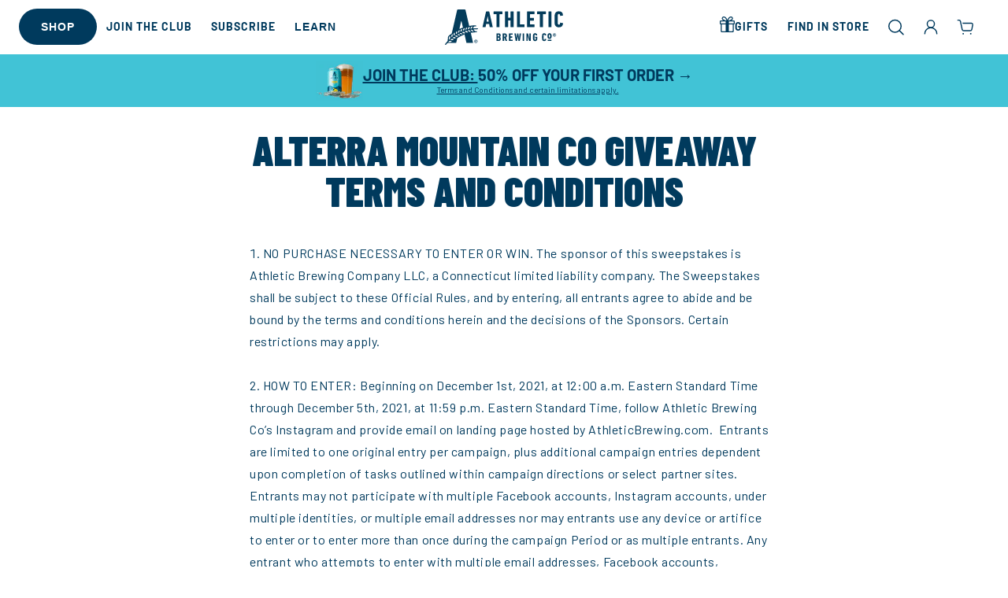

--- FILE ---
content_type: text/css
request_url: https://athleticbrewing.com/cdn/shop/t/299/assets/component-card-custom.css?v=183941672960360757721742906924
body_size: -281
content:
@media screen and (min-width: 750px){.card__information{padding-bottom:1.5rem;padding-top:1.5rem}}.product-card-wrapper-abc .card__media .media img{height:100%;object-fit:contain;object-position:center center;width:100%}.product-card-wrapper-abc .card__media .media img+img{object-fit:cover}.product-card-wrapper-abc .card__information .card__heading{color:#003a5d;font-family:var(--font-body-family);font-size:1.6rem;font-style:normal;font-weight:700;line-height:2.552rem;letter-spacing:.1rem;text-transform:uppercase}.product-card-wrapper-abc .card__information .card__subheading--style{color:#005677;font-family:var(--font-body-family);font-size:1.4rem;font-style:normal;font-weight:400;line-height:2.4rem;margin:0;text-transform:uppercase}.product-card-wrapper-abc .price{color:#003a5d;font-family:var(--font-body-family);font-size:1.4rem;font-style:normal;font-weight:700;line-height:1}.product-card-wrapper-abc .price .price-item{margin:0 .3rem 0 0}.product-card-wrapper-abc .price--on-sale .price-item--regular{color:#003a5d59;font-size:1.4rem}.card_media_link{display:grid;width:100%;height:100%}.card_media_link:hover{text-decoration:none}.quick-add__submit{border-radius:100000px;background:#ebd923;color:#003a5d;font-family:var(--font-heading-family);font-size:1.82rem;font-style:normal;font-weight:700;line-height:2.86rem;letter-spacing:.2rem;text-transform:uppercase;display:block;width:40px;height:40px}.quick-add__submit .quick_add_desktop{display:none}.card .quick-add__submit{min-width:auto}.card .quick-add__submit .icon-wrap{margin:0}@media screen and (min-width: 990px){.card .quick-add__submit{min-width:100%}.product-card-wrapper-abc.underline-links-hover .quick-add__submit{display:none}.quick-add__submit .quick_add_desktop{display:block}.quick-add__submit .quick_add_mobile{display:none}.product-card-wrapper-abc.underline-links-hover:hover a{text-decoration:none}.product-card-wrapper-abc.underline-links-hover:hover .quick-add__submit{display:block}}.badge.price__badge-sale.price__badge-discount-amount{background:#00afaa;font-family:var(--font-body-family);font-size:1.2rem;font-style:normal;font-weight:400;line-height:1;padding:.5rem 1rem .6rem}
/*# sourceMappingURL=/cdn/shop/t/299/assets/component-card-custom.css.map?v=183941672960360757721742906924 */


--- FILE ---
content_type: text/css
request_url: https://athleticbrewing.com/cdn/shop/t/299/assets/custom.css?v=122521281960163134071768331849
body_size: 19423
content:
:root{--color-athletic-navy: #003A5D;--color-athletic-navy-rgb: 0, 58, 93;--color-run-wild-blue: #41C3D6;--color-background-blue: #F7FBFC;--color-background-blue-rgb: 247, 251, 252;--color-athletic-cloud: #F7F6F4;--color-grey-1: #414042;--color-grey-2: #8D9091;--color-grey-3: #CCCCCC;--color-grey-4: #EFEFEF;--color-grey-5: #FAFAFA;--color-run-wild-yellow: #EBD923;--color-run-wild-yellow-rgb: 235, 217, 35;--color-upside-dawn-yellow: #FFC629;--color-upside-dawn-orange: #EE7623;--color-downwinder-teal: #00AFAA;--color-downwinder-teal-rgb: 0, 175, 170;--color-free-wave-salmon: #EA6852;--color-free-wave-orange: #FEAA61;--color-all-out-navy: #005677;--color-all-out-light-blue: #A2D9E7;--color-all-out-peach: #FFB06B;--color-club-blue: #06324C;--color-club-tan: #FBF3E8;--color-club-light-blue: #A8DCDA;--color-club-orange: #E26450;--color-athletic-lite-gold: #D0B368;--color-cerveza-gold: #EBA900;--color-cerveza-canvas: #F2DAB2;--color-white: #FFFFFF;--color-white-rgb: 255, 255, 255;--color-black: #000000;--color-black-rgb: 0, 0, 0;--color-dark-blue: #003366;--color-button: 235, 217, 35;--color-button-text: 0, 58, 93;--color-secondary-button: 0, 58, 93;--color-secondary-button-text: 255, 255, 255}body{color:var(--color-athletic-navy)}h1,h2,h3,h4,h5,h6,.h0,.h1,.h2,.h3,.h4,.h5,.h6{text-transform:uppercase;letter-spacing:initial;line-height:1;margin:0}.hxxxl{font-size:calc(var(--font-heading-scale) * 5.4rem)}.hxxl{font-size:calc(var(--font-heading-scale) * 4.8rem)}.hxl{font-size:calc(var(--font-heading-scale) * 4.4rem)}h1,.h1{font-size:calc(var(--font-heading-scale) * 4.2rem)}h2,.h2{font-size:calc(var(--font-heading-scale) * 4rem)}h3,.h3{font-size:calc(var(--font-heading-scale) * 3.8rem)}h4,.h4{font-size:calc(var(--font-heading-scale) * 3.6rem)}h5,.h5{font-size:calc(var(--font-heading-scale) * 3.4rem)}h6,.h6{font-size:calc(var(--font-heading-scale) * 3rem);color:rgba(var(--color-foreground),1)}@media only screen and (min-width: 750px){.hxxxl{font-size:calc(var(--font-heading-scale) * 11.2rem)}.hxxl{font-size:calc(var(--font-heading-scale) * 9.6rem)}.hxl{font-size:calc(var(--font-heading-scale) * 7.2rem)}h1,.h1{font-size:calc(var(--font-heading-scale) * 6.6rem)}h2,.h2{font-size:calc(var(--font-heading-scale) * 6rem)}h3,.h3{font-size:calc(var(--font-heading-scale) * 5.4rem)}h4,.h4{font-size:calc(var(--font-heading-scale) * 4.8rem)}h5,.h5{font-size:calc(var(--font-heading-scale) * 3.9rem)}}p,.p12,.p14,.p16,.p18,.p20,.p22{font-family:var(--font-body-family);font-size:1.6rem;line-height:1.2;font-weight:400;letter-spacing:initial}.p12{font-size:1.2rem}.p14{font-size:1.4rem}.p16{font-size:1.6rem}.p18{font-size:1.8rem}.p20{font-size:2rem}.p22{font-size:2.2rem}p{margin:0}.sr-only{position:absolute;width:1px;height:1px;padding:0;margin:-1px;overflow:hidden;white-space:nowrap;border:0;clip:rect(0 0 0 0);clip-path:inset(50%)}.sr-only-focusable:active,.sr-only-focusable:focus{position:static!important;width:auto;height:auto;margin:0;clip:auto;clip-path:none;overflow:visible;white-space:normal}.button{border-radius:10000px;text-transform:uppercase;padding:1.4rem 6rem;font-family:var(--font-heading-family);font-size:2rem;font-weight:700;line-height:1;letter-spacing:.2rem}.button:hover{background-color:#dc2}.button.button--primary.solid{background-color:var(--button-color, #ebd923);color:var(--button-text-color, #003a5d)}.button--primary.solid:hover{background-color:var(--button-color, #635b09)}.button.button--secondary.solid{background-color:var(--button-secondary-color, #003a5d);color:var(--button-secondary-text-color, #ffffff)}.button--secondary.solid:hover{background-color:var(--button-secondary-color, #001725)}.button.outline{background-color:transparent;color:var(--color-athletic-navy);box-shadow:0 0 0 1px var(--color-athletic-navy)}.button.outline:hover{background-color:var(--color-athletic-navy);color:var(--color-white)}.button.outline-white{background-color:transparent;color:var(--color-white);box-shadow:0 0 0 1px var(--color-white)}.button.button--secondary.outline-white:hover,.button.outline-white:hover{color:var(--button-secondary-text-color);background-color:var(--color-white)}.button.button--primary.outline{box-shadow:0 0 0 1px var(--button-border-color, --color-athletic-navy);color:var(--button-text-color, #fff)}.button.button--primary.outline:hover{background-color:var(--button-border-color, --color-athletic-navy);color:#fff}.button.button--secondary.outline{box-shadow:0 0 0 1px var(--button-secondary-border-color, --color-athletic-navy);color:var(--button-secondary-text-color, #fff)}.button.button--secondary.outline:hover{background-color:var(--button-secondary-border-color, --color-athletic-navy);color:#fff}.rte a:hover,.rte a{color:inherit}.link{color:var(--color-all-out-navy);font-family:var(--font-heading-family);font-size:1.8rem;font-style:normal;font-weight:900;letter-spacing:.2rem;text-transform:uppercase;text-decoration:none;display:inline-flex;flex-direction:row;align-items:center;gap:4px}.link .icon.icon-caret{width:2.5rem;height:2.5rem}.btn[disabled]{cursor:not-allowed;opacity:.5}.btn[disabled]:active{pointer-events:none}.w-100{width:100%}.flex{display:flex}.flex-col{flex-direction:column}.flex-row{flex-direction:row}.flex-column{flex-direction:column}.items-center{align-items:center}.justify-center{justify-content:center}.space-between{justify-content:space-between}.text-center{text-align:center}.page-width-full{width:100%;max-width:3000px;margin:0 auto}.page-width-wide{width:100%;max-width:3000px;margin:0 auto;padding:0 2rem}.page-width{padding:0 2rem}.page-width-product{max-width:1000px}@media only screen and (min-width: 990px){.page-width-product{padding:0}}.page-width-medium{width:100%;max-width:1180px;margin:0 auto;padding:0 2rem}.page-width-narrow{width:100%;max-width:1040px;margin:0 auto;padding:0 2rem}.page-width-extra-narrow{width:100%;max-width:800px;margin:0 auto;padding:0 2rem}.page-width .page-width-inner,.page-width-medium .page-width-inner,.page-width-narrow .page-width-inner,.page-width-extra-narrow .page-width-inner,.page-width-wide .page-width-inner{border-radius:16px}.bgcolor-secondary-downwinder-teal{color:var(--color-downwinder-teal)}.text-white{color:var(--color-white)}.field__input:focus,.select__select:focus,.customer .field input:focus,.customer select:focus,.localization-form__select:focus.localization-form__select:after{box-shadow:none}.footer-block .link,.underline_text{position:relative;cursor:pointer}.underline_text:after{content:"";position:absolute;left:0;bottom:-2px;height:2px;width:0;background-color:#000;transition:width .3s ease}.underline_text:hover:after{width:100%}.header-wrapper .header__menu-item,.header_location_link,.header-top__right a,.tftt_header_btn{font-size:1.4rem;font-style:normal;font-weight:700;line-height:2.256rem;letter-spacing:.1rem;text-transform:uppercase;color:var(--color-athletic-navy)}.header_location_link,.tftt_header_btn{display:flex;align-items:center;background:transparent;border:none;cursor:pointer;text-decoration:none;font-family:var(--font-body-family)}.tftt_header_btn{text-transform:none;letter-spacing:normal}.header_location_link{gap:7px;margin-right:12px;flex-shrink:0}.tftt_header_btn{margin-right:18px}.header_location_link .icon,.header__icon .icon,.tftt_header_btn .icon.icon-tftt-simple{width:2.4rem;height:2.4rem}.tftt_header_btn .icon.icon-tftt-simple{margin-right:8px}.tftt_header_btn .icon.icon-caret{width:1.2rem;margin-left:5px;transform:rotate(-90deg)}.announcement-bar__message{color:var(--color-athletic-navy);font-family:var(--font-body-family);font-size:1.6rem;font-style:normal;font-weight:700;line-height:2.6rem}.announcement-bar__message span{display:flex;align-items:center;gap:6px}.announcement-bar__message span img{max-width:24px;height:auto}.header-top__right{grid-area:language-currency;align-self:center;display:flex;justify-content:flex-end;align-items:center}.header-top__help{display:flex;align-items:center;gap:12px}.header-top__help img{max-width:24px;width:100%;height:auto}.header-top__help a{font-weight:700;color:var(--color-athletic-navy);text-transform:none;text-decoration:none}.slider-component-abc .slideshow__autoplay.slider-button{padding:0}.slider-component-abc .slideshow_nav_btn_wrapper{display:flex;justify-content:flex-end;gap:12px}.multicolumn_slider.slider-component-abc .slideshow_nav_btn_wrapper{justify-content:space-between;position:absolute;top:50%;left:50%;transform:translate(-50%,-50%);width:100%;z-index:9;padding:0 15px}.slider-component-abc .slider-button{display:flex;width:56px;height:56px;padding:16px;justify-content:center;align-items:center;flex-shrink:0;border-radius:50px;background:rgba(var(--color-white-rgb),.9);box-shadow:0 4px 16px rgba(var(--color-black-rgb),.08);transition:background .3s}.slider-component-abc .slider-button:hover{background:rgba(var(--color-white-rgb),1)}.slider-component-abc .slider-counter__link .dot{width:12px;height:12px;flex-shrink:0;border-radius:50px;border:3px solid rgba(var(--color-black-rgb),.3);background:transparent;box-shadow:inset 0 0 0 6px var(--color-white)}.slider-component-abc .slider-counter__link--active.slider-counter__link--dots .dot{width:24px;height:24px;background-color:var(--color-white);border:none;box-shadow:inset 0 0 0 3px rgba(var(--color-black-rgb),.3),inset 0 0 0 6px var(--color-white),inset 0 0 0 9px rgba(var(--color-black-rgb),.3),inset 0 0 0 12px var(--color-white)}.slider-component-abc .slider-counter__link--dots:not(.slider-counter__link--active):hover .dot{border-color:rgba(var(--color-black-rgb),1)}.slider-button:disabled{visibility:hidden}@media only screen and (min-width: 750px){.slider-component-abc .slideshow__controls{bottom:82px;border:none;display:grid;grid-template-columns:1fr 1fr 1fr;align-items:end;padding:0 24px}.slider-component-abc .slider-counter--dots{grid-column-start:2}}.drawer{padding:0;visibility:hidden}.drawer .drawer__inner{border-radius:0;padding:0;max-width:100vw;width:100%}@media (min-width: 768px){.drawer .drawer__inner{border-radius:16px;width:48rem;max-width:calc(100vw - 3rem)}.drawer{padding:20px}}.drawer_close{display:flex;flex-direction:row;align-items:center;font-size:1.875rem;gap:6px;cursor:pointer}.drawer_close_new{background-color:none;border:none;background-color:#fff}.subscription_builder_close{position:absolute;top:5px;right:5px;z-index:1;border:none;background:none}.subscription_builder_close .svg-wrapper{width:13px;height:13px;display:flex}.drawer_close .svg-wrapper{width:14px;height:auto;display:flex;color:var(--color-run-wild-blue)}.drawer .inner-padding,.drawer .search-padding,.drawer .cart-padding{padding-left:1.5rem;padding-right:1.5rem}cart-drawer.drawer .cart_product_count{color:var(--color-athletic-navy)}.drawer__inner-empty{width:100%;overflow:scroll}cart-drawer .drawer__inner-empty_heading{text-align:center}cart-drawer .drawer__inner-empty_heading h4{color:var(--color-athletic-navy)}cart-drawer .drawer__inner-empty_heading p{color:var(--color-grey-1);margin-top:4px}.drawer__inner-empty_cta{--tw-shadow: 0px 2px 10px 5px rgba(0, 0, 0, .02);--tw-shadow-colored: 0px 2px 10px 5px var(--tw-shadow-color);box-shadow:var(--tw-ring-offset-shadow, 0 0 #0000),var(--tw-ring-shadow, 0 0 #0000),var(--tw-shadow);display:grid;grid-template-columns:repeat(2,1fr);align-items:center;padding:0 16px;margin-top:8px;text-decoration:none}.drawer__inner-empty_cta h4{font-size:2.4rem;letter-spacing:1px;line-height:1;font-family:var(--font-body-family);color:var(--color-athletic-navy);text-transform:uppercase}.drawer__inner-empty_cta img{height:auto;max-width:100%}.drawer__inner-empty_cta_shop_all{display:flex;flex-direction:row;margin-top:32px;justify-content:center}.drawer__inner-empty_cta_shop_all a{color:var(--color-run-wild-blue);display:flex;flex-direction:row;align-items:center;font-size:1.8rem;justify-content:center;text-transform:uppercase;text-decoration:none}.drawer__cart-items-wrapper{flex-grow:1;display:flex;flex-direction:column;gap:16px}.cart-drawer .cart-item{display:block;padding:0;overflow:hidden;transition:max-height .25s linear}.cart-item__grid{position:relative;display:flex;align-items:flex-start;column-gap:1.6rem}.cart-item__pay-info{width:100%}.cart-item-lower-row{display:flex;justify-content:space-between;align-items:center}.cart-drawer .drawer__header{padding-bottom:0}.cart-drawer .discounts__discount{justify-content:flex-end}.cart-drawer .cart-item__details{width:auto}.cart-item-bundle-products,.cart-item-subscription-products{display:flex;flex-direction:row;gap:2px;flex-wrap:wrap}.cart-item-bundle-products img,.cart-item-subscription-products img{width:100%;height:100%;object-fit:contain}.cart-item-subscriptions-action-row{display:flex;width:100%;justify-content:space-between;align-items:center}.cart-item__link{position:relative;flex-shrink:0;width:10.8rem}.cart-item__image-wrapper{width:100%;aspect-ratio:1 / 1;border-radius:16px;display:flex;align-items:center;justify-content:center}.cart-item__link img{width:100%;height:100%;object-fit:contain}.cart-item__remove-button{position:absolute;top:0;right:0;cursor:pointer}.cart-item__grid .icon.icon-remove-abc{width:2.4rem;height:2.4rem;opacity:.35;transition:opacity .3s}.cart-item__grid .icon.icon-remove-abc:hover{opacity:1}.cart-item__info{display:flex;flex-direction:column;align-items:flex-start;margin-bottom:1.2rem;padding-right:2.4rem;row-gap:.4rem}.cart-item__option{display:flex;flex-wrap:wrap;color:rgba(var(--color-athletic-navy-rgb),.8);font-size:1.4rem;line-height:1.5}.cart-item__name{color:var(--color-athletic-navy);font-weight:900;font-size:1.6rem;font-family:var(--font-body-family);text-transform:uppercase;line-height:1.5;text-decoration:none}.cart-item__price-wrapper{display:flex;flex-wrap:wrap;align-items:baseline;column-gap:.8rem;font-size:1.4rem;line-height:1.5;font-weight:700}.cart-item__price-wrapper .price{font-size:1.4rem}.cart-drawer .cart-item .cart-item__quantity{padding-left:0}cart-drawer .quantity{display:flex;align-items:center}cart-drawer .quantity:after{border:none;box-shadow:none}.cart-drawer .quantity__button{display:flex;align-items:center;justify-content:center;width:3.2rem;height:3.2rem;padding:.4rem;border:none;border-radius:50%;cursor:pointer;-webkit-appearance:none;appearance:none;color:var(--color-athletic-navy);background-color:transparent}cart-drawer quantity-popover .quantity__button:not(:focus-visible):not(.focused){background-color:var(--color-background-blue)}.cart-item cart-remove-button{display:flex;margin-left:1rem}.cart-remove-button,.cart-item cart-remove-button .button{min-width:auto;min-height:auto;color:var(--color-athletic-navy);opacity:1;background-color:transparent;border:none;cursor:pointer}.cart-remove-button:hover,.cart-item cart-remove-button .button:hover{background-color:transparent}.cart-item.cart-item--subscription .cart-item__grid{width:100%}.cart-item.cart-item--subscription .cart-item__grid .cart-item__info{display:flex;flex-direction:row;align-items:center;gap:4px}.cart-item__frequency_details{display:flex;flex-direction:row;align-items:center;flex-shrink:0}.cart-item__frequency_details p{font-weight:700;text-transform:uppercase;font-size:1.4rem;margin:0;line-height:1}.cart-item__frequency_details .svg-wrapper{width:1.4rem;color:var(--color-run-wild-blue)}.cart-item__frequency_details button{text-transform:uppercase;font-size:1.4rem;font-weight:700;line-height:1}@media (min-width: 768px){.cart-drawer .cart-item .loading__spinner{padding-top:0;bottom:auto;left:5px;right:auto}.cart-item cart-remove-button{width:auto!important;height:auto!important;margin:0}}.drawer__footer summary .summary__title{font-size:1.4rem;font-weight:900;font-family:var(--font-body-family);color:var(--color-athletic-navy)}.cart__note:after,.cart__note:hover.cart__note:after,.cart__note:before,.cart__note:hover.cart__note:before,.cart__note .field__input:focus,.cart__note .field__input{border-radius:16px}.totals>h2{font-size:calc(var(--font-heading-scale) * 3rem)}.totals__total-value{color:var(--color-athletic-navy);font-family:var(--font-heading-family);letter-spacing:2px}.cart__checkout-button{color:var(--color-athletic-navy);background:var(--color-run-wild-yellow);text-transform:uppercase;border:1px solid transparent;font-family:var(--font-heading-family);font-weight:700;border-radius:9999999px!important;width:100%;padding:1.3rem}cart-drawer .cart-drawer .cart-item__price-wrapper .cart-item__discounted-prices{flex-direction:row}.progress-bar-container{margin:5px 0 20px;text-align:center}.progress-bar{width:100%;height:12px;background-color:#f1f7f8;border-radius:1000px!important;overflow:hidden}div.progress-bar-fill{height:100%;width:0;background-color:var(--color-run-wild-blue);transition:width .4s ease;display:block}.progress-text{margin-top:5px;margin-bottom:8px;font-size:14px;color:var(--color-athletic-navy);font-weight:900;font-style:normal;letter-spacing:2px;font-family:var(--font-body-family);text-transform:uppercase;word-spacing:0rem;font-size:1.4rem}.price__club_member{display:flex;flex-direction:row;align-items:center}.price__club_member .price-item--regular{text-decoration:line-through;color:rgba(var(--color-foreground),.75);font-size:1.3rem}.price__club_member .icon.icon-club-badge{width:2rem;height:2rem;margin:0 .3rem 0 0}.club_discount_eligible_product.price .price__badge-sale{display:inline-block}.card-information .badge.price__badge-sale.price__badge-discount-amount{background:var(--color-run-wild-blue)}.club_discount_eligible_product .price__sale{display:flex}.card-information .price{display:flex;align-items:center;flex-wrap:wrap}.club-banner-wrapper{background-color:var(--color-club-tan);border-top:1px solid var(--color-club-light-blue);border-bottom:1px solid var(--color-club-light-blue);margin-bottom:16px}.club-banner-wrapper.club-banner-wrapper-v2{background-color:var(--color-run-wild-blue);border-color:var(--color-run-wild-blue)}.club-banner-wrapper.club-banner-wrapper-v2 .club-banner{gap:18px}.club-banner{display:flex;flex-direction:row;gap:.5rem;padding:.75rem .5rem}.club-banner-logo{width:40px;height:40px;flex-shrink:0}.club-banner-wrapper.club-banner-wrapper-v2 .club-banner-logo{width:60px;height:60px}.club-banner-logo svg{height:auto;max-width:100%}.club-banner-content{flex:1}.club-banner-glass-promo{font-size:1.6rem;font-style:normal;font-weight:400;color:var(--color-athletic-navy);margin-top:4px}.club-banner-header{display:flex;flex-direction:row;align-items:center;gap:.5rem}.club-banner-title{font-family:var(--font-heading-family);color:var(--color-club-blue);font-size:1.8rem;font-weight:700;margin:0;text-transform:initial}.club-banner-wrapper.club-banner-wrapper-v2 .club-banner-title{font-size:3.4rem;text-transform:uppercase}.club-banner-subtitle{font-family:var(--font-body-family);color:var(--color-athletic-navy);font-size:1.2rem;margin:0;text-transform:initial;font-weight:400}.club-banner-features{margin-top:.5rem}.club-banner-list{font-family:var(--font-body-family);font-size:1.2rem;color:var(--color-grey-1);display:flex;flex-direction:row;flex-wrap:wrap;gap:4px 8px;line-height:1.25;list-style:none;padding:0;margin:0}.club-banner-item{display:flex;flex-direction:row;align-items:center;gap:4px}.club-banner-icon{display:flex;width:10px;height:100%;align-items:center}.club-banner-glass-image{display:inline-block;max-width:9px;vertical-align:middle}.club-banner-glass-image img{object-fit:fill;object-position:center;width:100%;height:auto}.club-banner-actions{display:flex;flex-direction:row;align-items:center;column-gap:1.5rem;row-gap:.5rem;margin-top:.75rem;flex-wrap:wrap}.club-banner-add-to-cart{display:flex;flex-direction:row;align-items:center;gap:4px}.club-banner-button{font-family:var(--font-body-family)!important;font-size:1.4rem;font-weight:800!important;line-height:1;color:var(--color-white)!important;background-color:var(--color-athletic-navy);border:1px solid var(--color-athletic-navy);border-radius:9999px;padding:.8rem 2.4rem;cursor:pointer;text-transform:uppercase!important;box-shadow:0 2px 60px 15px #00000008}.club-banner-wrapper.club-banner-wrapper-v2 .club-banner-button{background-color:var(--color-run-wild-yellow);border-color:var(--color-run-wild-yellow);color:var(--color-athletic-navy)!important;font-size:1.2rem;box-shadow:none;display:flex;flex-direction:row;align-items:center;justify-content:center;flex-shrink:0;padding:10px 20px}.club-banner-button:hover{background-color:var(--color-all-out-navy)}.club-banner-price{font-family:var(--font-body-family);color:var(--color-club-blue);font-size:12px}.club-banner-learn-more{font-family:var(--font-body-family);color:var(--color-athletic-navy);font-size:12px;text-transform:uppercase;text-decoration:underline;border-radius:9999px;display:flex;flex-direction:row;align-items:center;justify-content:center;flex-shrink:0;padding:10px 20px}.club-banner-wrapper.club-banner-wrapper-v2 .club-banner-learn-more{font-size:1.2rem;text-decoration:none;background-color:var(--color-athletic-navy);border-color:var(--color-athletic-navy);color:#fff;font-weight:800!important;line-height:1}.search-drawer .field:hover.field:after,.search-drawer .field:after{box-shadow:none}.search-drawer .field__input{border-bottom:1px solid var(--color-athletic-navy);padding-left:0}.search-drawer .predictive-search{position:relative}.search-drawer .predictive-search{border:none}.search-drawer .predictive-search__results-groups-wrapper{flex-direction:column}.search-drawer .predictive-search__heading{color:var(--color-athletic-navy);font-family:var(--font-heading-family);font-size:1.6rem;font-style:normal;font-weight:900;letter-spacing:.125rem;text-transform:uppercase;border:none;margin:0;padding:0}.search-drawer .predictive-search__item{padding-left:0;padding-right:0}.search-drawer .predictive-search__item-heading{color:var(--color-athletic-navy);font-family:var(--font-body-family);font-size:1.6rem;font-style:normal}.search-drawer .predictive-search__item-heading.h5{text-transform:initial;letter-spacing:initial;line-height:initial;font-weight:400}.search-drawer .predictive-search__item-query-result *:not(mark){font-weight:400}.search-drawer .predictive-search__item-heading.h5 mark{font-weight:700;color:var(--color-athletic-navy)}.search-drawer .predictive-search-results-products-grid{display:grid;grid-template-columns:1fr 1fr;gap:30px}.slideshow.banner{border-radius:16px}.media>*:not(.zoom):not(.deferred-media__poster-button){object-fit:contain}.video-banner-content,.image-banner-content{position:relative}.banner__content{width:100%;height:100%;position:absolute;top:0;right:0;bottom:0;left:0;z-index:2;display:flex;justify-content:center}.text-section .banner__content{position:relative;inset:initial;z-index:initial}.text_block{display:flex;flex-direction:column}@media only screen and (max-width: 749px){.banner__content{justify-content:center}.banner__content.banner__content-mobile-top{align-items:flex-start}.banner__content.banner__content-mobile-center{align-items:center}.banner__content.banner__content-mobile-bottom{align-items:flex-end}.banner--content-align-mobile-right{justify-content:end}.banner--content-align-mobile-left{justify-content:start}.banner--content-align-mobile-center{justify-content:center}.banner--content-align-mobile-right .banner__buttons{justify-content:end}.banner--content-align-mobile-left .banner__buttons{justify-content:start}.banner--content-align-mobile-center .banner__buttons{justify-content:center}}@media screen and (min-width: 750px){.text_block.text_block--top-left{align-items:flex-start;justify-content:flex-start}.text_block.text_block--top-center{align-items:flex-start;justify-content:center}.text_block.text_block--top-right{align-items:flex-start;justify-content:flex-end}.text_block.text_block--middle-left{align-items:flex-start;justify-content:center}.text_block.text_block--middle-center{align-items:center;justify-content:center}.text_block.text_block--middle-right{align-items:flex-end;justify-content:center}.text_block.text_block--bottom-left{align-items:flex-end;justify-content:flex-start}.text_block.text_block--bottom-center{align-items:flex-end;justify-content:center}.text_block.text_block--bottom-right{align-items:flex-end;justify-content:flex-end}.banner__content.banner__content--top-left{align-items:flex-start;justify-content:flex-start}.banner__content.banner__content--top-center{align-items:flex-start;justify-content:center}.banner__content.banner__content--top-right{align-items:flex-start;justify-content:flex-end}.banner__content.banner__content--middle-left{align-items:center;justify-content:flex-start}.banner__content.banner__content--middle-center{align-items:center;justify-content:center}.text_block.banner__content--middle-right,.banner__content.banner__content--middle-right{align-items:center;justify-content:flex-end}.banner__content.banner__content--bottom-left{align-items:flex-end;justify-content:flex-start}.banner__content.banner__content--bottom-center{align-items:flex-end;justify-content:center}.banner__content.banner__content--bottom-right{align-items:flex-end;justify-content:flex-end}}.text_block .banner__subheading,.banner__content .banner__subheading{font-family:var(--font-body-family);font-size:1.6rem;font-style:normal;font-weight:500;line-height:1.2;letter-spacing:.1rem;text-transform:uppercase}.text_block .banner__text p,.banner__content .banner__text p{margin:0}.banner__content-container{padding:1.6rem;display:flex;flex-direction:column}@media only screen and (max-width: 749px){.banner--content-align-mobile-right .banner__content-container{text-align:right;align-items:flex-end}.banner--content-align-mobile-left .banner__content-container{text-align:left;align-items:flex-start}.banner--content-align-mobile-center .banner__content-container{text-align:center;align-items:center}}@media only screen and (min-width: 750px){.banner--content-align-right .banner__content-container{text-align:right;align-items:flex-end}.banner--content-align-left .banner__content-container{text-align:left;align-items:flex-start}.banner--content-align-center .banner__content-container{text-align:center;align-items:center}}.banner__buttons{display:inline-flex;flex-wrap:wrap;gap:1rem;word-break:break-word;margin-top:20px}.banner__content-container .banner__text,.banner__content .banner__text{margin-top:20px}.banner__subheading{margin:0}.banner__heading{margin:11px 0 0}@media only screen and (min-width: 750px){.banner__heading{margin:15px 0 0}.banner__content .banner__text{margin-top:16px}.banner__buttons{margin-top:32px}}.block5050_content{display:grid;grid-template-columns:1fr;border-radius:16px}@media only screen and (min-width: 750px){.block5050_content{grid-template-columns:1fr 1fr;gap:3.2rem;align-items:center}}.banner__media{position:absolute;top:0;right:0;bottom:0;left:0;width:100%;height:100%;object-fit:cover}.order-1{order:1}.order-2{order:2}@media (min-width: 750px){.order-md-1{order:1}.order-md-2{order:2}}.image_block-container{border-radius:16px}.collage-section-card-grid{display:grid;grid-template-columns:repeat(4,1fr);grid-auto-rows:1fr;gap:var(--abc-collage-space-between-cards);grid-auto-flow:dense}.collage-section-item{position:relative;background-color:#f0f0f0;grid-column:span var(--col-span, 1);grid-row:span var(--row-span, 1);background-color:var(--color-run-wild-blue);border-radius:16px;overflow:hidden}.collage_text_block img{width:100%;height:auto;display:block}.collage_placeholder{object-fit:cover;width:100%;height:100%;max-width:100%}.collage_text_block_contents{position:absolute;top:0;right:0;bottom:0;left:0;width:100%;height:100%;padding:1rem;display:flex;align-items:center;justify-content:center}.image_collage_block_wrapper{display:grid}.grid_style_grid .image_collage_block_wrapper{grid-template-columns:repeat(2,1fr);grid-auto-rows:1fr;gap:16px}.image_collage_block_item{border-radius:16px}.accordion_section .accordion_section__content{display:flex;flex-direction:column;gap:1.2rem}.accordion_section .accordion{border:none;border-radius:16px;background-color:var(--color-background-blue)}.accordion_section .accordion summary{padding:2rem 0}.accordion_section .accordion__content{padding:0 30px;color:var(--color-athletic-navy)}.accordion .summary__title+.icon-plus{height:calc(var(--font-heading-scale) * .6rem)}summary .accordion_summary_icon{position:absolute;right:1.5rem;top:0;height:100%;display:flex;align-items:center;justify-content:center}summary .icon-plus-abc{height:2.4rem}.accordion details[open]>summary .icon-plus-abc .vertical_stripe{display:none}.accordion__title{font-style:normal;font-weight:700;line-height:2.4rem;letter-spacing:.1rem;text-transform:uppercase}.subnav_wrapper{overflow-x:auto;white-space:nowrap;-webkit-overflow-scrolling:touch;scrollbar-width:none;-ms-overflow-style:none;text-align:center}.subnav_wrapper::-webkit-scrollbar{display:none}.subnav{display:inline-flex;flex-direction:row;gap:44px;list-style:none;padding:10px 20px;user-select:none;-webkit-user-select:none}.subnav.subnav_image{gap:51px}.subnav_wrapper{scroll-snap-type:x mandatory}.subnav a{scroll-snap-align:start}.subnav_text_link{font-family:var(--font-body-family);font-size:1.6rem;font-style:normal;font-weight:750;line-height:1.2;letter-spacing:.1rem;text-transform:uppercase;text-decoration:none;color:var(--color-athletic-navy)}.subnav_image_link{display:flex;flex-direction:column;justify-content:flex-start;text-decoration:none;align-items:center;gap:12px;color:var(--color-athletic-navy);max-width:81px;white-space:normal}.subnav.subnav_image{gap:26px}.subnav_image_wrapper{width:8.1rem;height:8.1rem;border-radius:1000px!important;overflow:hidden}.subnav_wrapper.page_subnav .subnav_image_wrapper{width:6.1rem;height:6.1rem}@media only screen and (min-width: 750px){.page-width-full .block5050_content .order-1.order-md-2 .image_block-container{border-radius:16px 0 0 16px}.subnav_image_link{max-width:98px}.subnav.subnav_image{gap:51px}.subnav_image_wrapper{width:8.2rem;height:8.2rem}}.subnav_image_link .subnav_image{width:100%;height:100%;object-fit:cover}.subnav_image_link span{font-family:var(--font-body-family);font-size:1.2rem;font-style:normal;font-weight:400;line-height:1.2}.animate-arrow .icon-caret-abc path{transform:translate(-.25rem);transition:transform var(--duration-short) ease}.animate-arrow:hover .icon-caret-abc path{transform:translate(-.05rem)}.multicolumn_slide_icon_wrapper{width:6.4rem;height:6.4rem}.multicolumn_slide{display:flex;flex-direction:column;justify-content:center;align-items:center;gap:1.2rem}.multicolumn_slide_content{padding:1.6rem;display:flex;flex-direction:column;gap:1.2rem;align-items:center}.multicolumn_slide_image_wrapper .multicolumn_image{position:absolute;top:0;right:0;bottom:0;left:0}.multicolumn_image{width:100%;height:100%;object-fit:cover}.multicolumn_slide .animate-arrow .icon-wrap{display:flex;align-items:center;margin-left:0}@media screen and (min-width: 990px){.page-width-product .product--large:not(.product--no-media) .product__media-wrapper{max-width:54%;width:calc(54% - var(--grid-desktop-horizontal-spacing) / 2)}.page-width-product .product--large:not(.product--no-media) .product__info-wrapper{padding:0 0 0 4rem;max-width:46%;width:calc(46% - var(--grid-desktop-horizontal-spacing) / 2)}}.product__title{color:var(--color-athletic-navy);margin-bottom:8px}@media only screen and (min-width: 750px){.product__title{margin-bottom:15px}}.product__title h1{margin:0;word-break:normal;overflow-wrap:normal;line-height:1}.product__title-beer_style{color:var(--color-athletic-navy);text-transform:uppercase;margin:0;display:inline-block;line-height:1;vertical-align:middle}.quantity:before{--inputs-radius-outset: 10000000px}.quantity:after{box-shadow:none}.pricing_options_wrapper{display:flex;flex-direction:column;gap:16px}.pricing_option{border:1px solid transparent;border-radius:6px;cursor:pointer;background-color:#003a5d0f;transition:background-color .3s ease}.pricing_option.pricing_option_club_membership{cursor:default}.pricing_option.pricing_option_club_membership .pricing_option_club_membership_top{cursor:pointer}.pricing_option_details{display:flex;flex-direction:row;align-items:center;gap:10px;width:100%;padding:10px 16px}.pdp_club_progress_bar_wrapper{background-color:#fbf3e8;border-top-left-radius:6px;border-top-right-radius:6px;display:none;width:100%;height:16px;overflow:hidden}.pdp_club_progress_bar_wrapper .striped-bg{background-image:linear-gradient(45deg,#2391a1 25%,transparent 25%,transparent 50%,#2391a1 50%,#2391a1 75%,transparent 75%,transparent);background-size:1rem 1rem}@keyframes move-stripes{0%{background-position:0 0}to{background-position:1rem 0}}.animated-stripes{animation:move-stripes 1s linear infinite}.pdp_club_progress_bar{border-top-left-radius:6px;background-color:var(--color-run-wild-blue);height:16px;transition:width .3s ease,border-radius .3s ease}.subscribe_and_save_details,.onetime_pricing_details{display:none;padding:10px 16px}.onetime_pricing_details{display:flex;flex-direction:row;gap:10px;align-items:center;padding-top:0}.onetime_pricing_details .svg-wrapper{max-width:40px;display:flex}.onetime_pricing_details p span{font-weight:700}.svg-wrapper{width:100%;height:auto}.onetime_pricing_details .svg-wrapper svg{width:100;height:100%;object-fit:contain;object-position:center}.subscribe_and_save_details_value_props{border-width:1px 0 0 0;border-style:solid;border-color:rgba(var(--color-athletic-navy-rgb),.1);width:100%}.subscribe_and_save_details_value_props .subscribe_and_save_details_heading{display:flex;flex-direction:row;gap:6px;flex-wrap:wrap;align-items:flex-end;justify-content:center;margin:6px 0 10px}.subscribe_and_save_details_value_props .subscribe_and_save_details_heading h5{font-family:var(--font-body-family);color:var(--color-athletic-navy);font-size:1.6rem;margin:0;line-height:1;text-transform:initial}.subscribe_and_save_details_value_props .subscribe_and_save_details_heading p{color:var(--color-grey-1);font-size:1.2rem;margin:0;line-height:1}.subscribe_and_save_details_value_props .subscribe_and_save_details_heading a{color:var(--color-athletic-navy);text-decoration:underline;cursor:pointer;pointer-events:auto}.subscribe_and_save_details_section{border-width:1px 0 0 0;border-style:solid;border-color:rgba(var(--color-athletic-navy-rgb),.1);margin-top:12px;padding:10px 8px 0}.subscribe_and_save_details p{color:var(--color-grey-1);text-wrap:balance}.sas_value_prop_header{display:flex;flex-wrap:wrap;align-items:center;justify-content:center;gap:6px;margin:6px 0 10px}.subscribe_and_save_details .sas_value_prop_header h5{font-family:var(--font-body-family);color:var(--color-athletic-navy);font-size:1.6rem;margin:0;line-height:1;text-transform:initial}.subscribe_and_save_details .sas_value_prop_header p{margin:0;color:var(--color-grey-1);flex-shrink:0;font-size:1.2rem}.subscribe_and_save_details .sas_value_prop_header a{color:var(--color-athletic-navy);text-decoration:underline;cursor:pointer}.sas_value_prop_grid{display:grid;grid-template-columns:repeat(3,1fr);width:100%;margin-bottom:6px}.sas_value_prop_grid_w_club{grid-template-columns:repeat(2,1fr)}.sas_value_prop_grid>.sas_value_prop_grid_grid_item:not(:last-child){border-right:1px solid var(--color-grey-3)}.sas_value_prop_grid_grid_item{display:flex;flex-direction:column;align-items:center;justify-content:center}.subscribe_and_save_details .sas_value_prop_grid_grid_item .title{margin:0;font-size:17px;font-weight:800;text-transform:uppercase;color:var(--color-run-wild-blue)}.subscribe_and_save_details .sas_value_prop_grid_grid_item .subtitle{margin:0;font-size:1.2rem;color:var(--color-grey-1)}.pricing_option_club_membership_top{display:flex;flex-direction:row;align-items:center;gap:10px;padding:10px 16px}.pricing_option_club_membership_details{padding:0 16px 10px;display:flex;flex-direction:column-reverse;justify-content:space-between;margin-top:0}.pricing_option_club_membership_details li span{flex-shrink:0}.pricing_option_club_membership_details li span.details{color:var(--color-athletic-navy);font-family:var(--font-body-family);font-size:1.3rem;font-style:normal;font-weight:400}.pricing_option_club_membership_details .svg-wrapper{max-width:64px}.pricing_option_club_membership_details ul{display:flex;flex-direction:column;gap:10px;margin:0;padding:0}.pricing_option_club_membership_details .icon.icon-checkmark{width:1.436rem;height:1.049rem;display:inline-block;display:flex;flex-shrink:0}.pricing_option_club_membership_details ul li{display:flex;flex-direction:row;align-items:center;gap:4px;font-family:var(--font-body-family);color:var(--color-grey-1);font-size:1.4rem;line-height:1.2}.pricing_option_club_membership_details a{color:var(--color-athletic-navy);text-decoration:underline;font-size:1.4rem;cursor:pointer}.pricing_option_club_membership_link{display:flex;flex-direction:column;align-items:center;flex-shrink:0}.pricing_option_club_membership_locked{background-color:var(--color-athletic-navy);width:100%;padding:10px 16px;display:flex;flex-direction:row;gap:16px;align-items:center}.pricing_option_club_membership_locked svg{max-width:17px;width:100%;height:auto}.pricing_option_club_membership_locked h3{color:var(--color-club-tan);flex-shrink:0;font-size:2.4rem;font-weight:800;text-transform:uppercase;margin:0}.pricing_option_club_membership_locked h3 span{font-size:2rem}.pricing_option_club_membership_locked p{font-size:12px;color:var(--color-club-tan);margin:0}.pricing_option_club_membership_locked p a{color:inherit;text-decoration:underline}.club_membership_extra_details{border-width:1px 0 0 0;border-style:solid;border-color:rgba(var(--color-athletic-navy-rgb),.1);padding:10px 8px 0;margin:12px 10px}.pricing_option.selected_pricing_option{background-color:#fff;border-color:rgba(var(--color-athletic-navy-rgb))}.pricing_option .checkmark{transition:opacity .3s ease;opacity:0}.pricing_option svg circle{fill:none;transition:fill .3s ease}.selected_pricing_option .checkmark{opacity:1}.selected_pricing_option svg circle{fill:#003a5d}.pricing_option .icon-container{display:flex;align-items:center;justify-content:center}.pricing_option.pricing_option_club_membership{display:block;overflow:hidden}.pricing_option_club_membership_top .details-container,.pricing_option .details-container{display:flex;flex-direction:row;align-items:center;justify-content:space-between;width:100%}.pricing_option_club_membership_top .details-container,.pricing_option .title{color:#003a5d;font-family:var(--font-body-family);font-size:1.8rem;font-weight:700;margin:0;text-transform:initial}.pricing_option .price{color:#003a5d;font-family:var(--font-body-family);font-size:1.7rem;font-weight:700;margin:0}.pricing_option.pricing_option_club_membership,.pricing_option.pricing_option_club_membership .details-container{align-items:flex-start}.club_membership_title_wrapper .title{margin-bottom:4px}.club_membership_title_wrapper .subtitle{margin:0;font-family:var(--font-body-family);line-height:1;font-size:1.4rem;font-style:normal;font-weight:400}.toggle-button{background-color:#ccdbdc;position:relative;display:inline-flex;flex-shrink:0;width:4.8rem;height:2.4rem;border:2px solid transparent;border-radius:9999px;cursor:pointer;transition:background-color .2s ease-in-out,border-color .2s ease-in-out;outline:none;align-items:center;padding:0}.toggle-button:focus{outline:none}.toggle-knob{pointer-events:none;display:inline-block;width:2rem;height:2rem;background-color:#fff;border-radius:9999px;box-shadow:0 1px 3px #0000001a;transform:translate(0);transition:transform .2s ease-in-out,background-color .2s ease-in-out}.toggle-button:hover{background-color:#b0c4c8}.toggle-button:active .toggle-knob{transform:translate(2px)}.toggle-button.active{background-color:var(--color-run-wild-blue)}.toggle-button.active .toggle-knob{transform:translate(2.4rem)}.qty_cta_grouping{display:none;flex-direction:1;align-items:center;gap:6px}.qty_cta_grouping.active{display:flex}.pdp_qty_wrapper .product-form__input{margin:0}.pdp_cta_wrapper{width:100%}.font-bold{font-weight:700}.flex-shrink-0{flex-shrink:0}.pdp_subnav{margin-bottom:16px;overflow:hidden}.w-full{width:100%}.pdp_subnav_categories{display:flex;flex-direction:row;margin-bottom:1rem;gap:21px;overflow-x:scroll;-webkit-overflow-scrolling:touch;scrollbar-width:none;scroll-padding:0 50%;scroll-snap-type:x mandatory}.pdp_subnav_categories a.pdp_subnav_category{font-family:var(--font-body-family);font-size:1.3rem;font-weight:700;line-height:1.2;letter-spacing:.1rem;text-transform:uppercase;color:rgba(var(--color-athletic-navy-rgb),.4);text-decoration:none;flex-shrink:0;scroll-snap-align:start}.pdp_subnav_categories a.pdp_subnav_category.active{color:rgba(var(--color-athletic-navy-rgb),1);border-bottom:1px solid var(--color-athletic-navy)}.pdp_subnav_links{flex-direction:row;flex-wrap:nowrap;gap:10px;width:100%;display:none;align-items:flex-start;overflow-x:scroll;-webkit-overflow-scrolling:touch;scrollbar-width:none;scroll-padding:0 50%;scroll-snap-type:x proximity}.pdp_subnav_links.active{display:flex}.pdp_subnav_link{margin:4px;display:flex;flex-direction:column;align-items:center;justify-content:center;text-decoration:none;scroll-snap-align:start}.pdp_subnav_link>div{width:60px;height:60px;display:block;border-radius:9999px;aspect-ratio:1/1;overflow:hidden}.pdp_subnav_link span{font-size:1.4rem;line-height:1.2;color:var(--color-athletic-navy);margin-top:6px;text-align:center;text-decoration:none}.pdp_subnav_link.active>div{box-shadow:0 0 0 3px #fff,0 0 0 4px var(--color-athletic-navy)}.pdp_subnav_link img{width:100%;height:100%;object-fit:contain}@media only screen and (min-width: 768px){.pricing_option_club_membership_details{padding:10px 16px;flex-direction:row;margin-top:16px}.pdp_subnav{margin-bottom:16px}.pdp_subnav_link>div{width:65px;height:65px}.pdp_subnav_categories a.pdp_subnav_category{font-size:1.2rem}.pdp_subnav_categories{gap:16px}}.price-container{display:flex;flex-direction:row;gap:6px;align-items:flex-start}.pricing_option .price.compare_at_price{text-decoration:line-through;color:rgba(var(--color-athletic-navy-rgb),.5);font-weight:400}.price-container_toggle_off{display:none}.price-container_toggle_off.active{display:flex}.pricing_option_club_membership .price-container{align-items:flex-start}.price-container .price_details{color:var(--color-grey-11);text-align:center;font-size:1.1rem;font-style:normal;font-weight:400}.price-container_toggle_on{display:none;flex-direction:row;gap:6px}.price-container_toggle_on.active{display:flex}.price-container_toggle_on .svg-wrapper{color:var(--color-run-wild-blue);width:17px;height:12px;display:flex}.price-container_toggle_on p{color:var(--color-run-wild-blue)}.sas_cta_wrapper{display:none}.sas_cta_wrapper.active{display:block}.build_my_subscription_btn{margin-top:2.5rem;width:100%;background-color:var(--color-run-wild-blue)}.build_my_subscription_btn:hover{background-color:#2dbacf}.main-page-title{text-align:center}.rte img{border:none;border-radius:none;box-shadow:none}.text_block .text-section-image,.banner__content .text-section-image,.text-section .text-section-image{width:100%;height:auto;object-fit:contain}.product_details_section{border-top:1px solid var(--color-grey-3);border-bottom:1px solid var(--color-grey-3)}.product_details-wrapper{display:grid;grid-template-columns:repeat(1,1fr)}.product_details-wrapper>div{padding:44px 0}.product_details-wrapper h4{margin-bottom:9px}.product_details-wrapper .product_ingredients{margin-top:19px;color:var(--color-athletic-navy);font-size:1.4rem;font-style:normal;font-weight:400}.product_details-wrapper .product_ingredients span{font-weight:700}.product_details-wrapper .tag_cloud_heading{color:var(--color-athletic-navy);font-size:1.4rem;font-style:normal;font-weight:700;letter-spacing:.1rem;text-transform:uppercase}.nutritional_info_list{display:flex;flex-wrap:wrap;flex-direction:column;padding:0;gap:10px}.nutritional_info_list li{list-style:none;font-family:var(--body-font-family);font-size:1.4rem;display:flex;flex-direction:row;justify-content:space-between;border-bottom:1px solid var(--color-grey-4)}.flavor_list{display:flex;flex-wrap:wrap;flex-direction:row;padding:0;gap:10px}.flavor_list li{list-style:none;border-radius:9999px;border:1px solid var(--color-athletic-navy);color:var(--color-athletic-navy);font-family:var(--body-font-family);font-size:1.2rem;font-style:normal;font-weight:400;line-height:1;padding:9px 10px;min-width:82px;display:flex;align-items:center;justify-content:center}@media only screen and (min-width: 750px){.product_details-wrapper{grid-template-columns:repeat(3,1fr)}.product_details-wrapper>div:not(:last-child){border-right:1px solid var(--color-grey-3)}.product_details-wrapper>div{padding:67px 32px}.product_details-wrapper>div:first-child{padding-left:0}.product_details-wrapper>div:last-child{padding-right:0}}.product-more-info-content .product_details-wrapper{grid-template-columns:repeat(1,1fr)}.product-more-info-content .product_details-wrapper>div:not(:last-child){border-right:none}.product-more-info-content .product_details-wrapper>div{padding:22px 0}.product_details-wrapper>div:first-child{padding-left:0}.product_details-wrapper>div:last-child{padding-right:0}.club-mgmt-panel-overlay .drawer__inner,customer-portal-onetimes.drawer .drawer__inner,customer-portal-choose-address.drawer .drawer__inner,customer-portal-choose-payment.drawer .drawer__inner,customer-portal-choose-payment-club.drawer .drawer__inner,customer-portal-renewal-date.drawer .drawer__inner,customer-portal-frequency-panel.drawer .drawer__inner{overflow:scroll}.club-mgmt-panel-overlay .drawer__inner,customer-portal-onetimes.drawer .drawer__inner,subscription-builder.drawer .drawer__inner{display:flex;flex-direction:column;height:100%;background-color:#fff;width:100vw}customer-portal-onetimes .subscription_builder_product_grid{margin-top:0}@media only screen and (min-width: 750px){customer-portal-onetimes .subscription_builder_product_grid{margin-top:0}}.subscription_builder_content{display:flex;flex-direction:column;flex:1 1 0%;min-height:0;overflow-y:scroll;border-bottom:1px solid rgb(229 231 235);position:relative}.subscription_builder_content_header{display:flex;flex-direction:column;align-items:center;padding:12px 24px;row-gap:8px;column-gap:44px}.subscription_builder_content_header .column_1{display:flex;flex-direction:row;gap:12px;flex-shrink:0}.subscription_builder_content_header h2{color:var(--color-athletic-navy);text-transform:uppercase;margin:0;font-size:1.6rem;font-weight:700;letter-spacing:.1rem}.subscription_builder_content_header .column_2.subscription_value_props{display:flex;flex-direction:row;align-items:center;gap:24px;justify-content:center}.subscription_builder_content_header .column_2 .subscription_value_prop{display:flex;flex-direction:row;align-items:center;gap:8px;flex-wrap:nowrap}.subscription_builder_content_header .column_2 .subscription_value_prop .svg-wrapper{width:14px;height:auto}.subscription_builder_content_header .column_2 .subscription_value_prop p{margin:0;line-height:1;font-size:1.4rem}.subscription_builder_footer{color:var(--color-grey-1);display:flex;flex-direction:row;align-items:center;gap:8px}@media only screen and (min-width: 750px){.subscription_builder_content_header h2{font-size:calc(var(--font-heading-scale) * 5.4rem)}customer-portal-onetimes.drawer .drawer__inner,subscription-builder.drawer .drawer__inner{border-radius:16px;width:100vw;max-width:calc(100vw - 3rem)}.subscription_builder_content_header{flex-direction:row;padding:20px 24px}.subscription_builder_content_header .column_1{gap:44px}.subscription_builder_content_header .column_2 .subscription_value_prop p{font-size:1.6rem}}.subscription-progress-bar{width:100%;position:relative;background-color:var(--color-grey-4);margin-bottom:50px}.subscription-progress-bar-wrapper{position:relative;width:calc(100% - 16px);height:16px;background-color:var(--color-grey-4)}.subscription-progress-bar-bg{position:relative;width:100%;height:100%}.subscription-progress-ticks-container{position:relative;width:calc(100% - 16px)}.sb-tick{position:absolute;text-align:center}.sb-tick:after{background-color:var(--color-athletic-navy);content:"";height:18px;position:absolute;left:0;top:-8px;width:1px}.sb-tick-label{margin-top:5px}.sb-tick-label-text{font-size:2rem;color:var(--color-athletic-navy)}.sb-tick-value-text{color:var(--color-athletic-navy)}@media only screen and (min-width: 750px){.subscription-progress-bar-wrapper,.subscription-progress-ticks-container{width:calc(100% - 40px)}}.subscription-builder-frequency-bar-wrapper{background-color:var(--color-background-blue);border-radius:100px}.subscription-builder-frequency-bar{display:flex;flex-direction:row;align-items:center;justify-content:center;padding:12px 0}.subscription-builder-frequency-bar .svg-wrapper{width:17px;height:auto;display:flex;color:var(--color-run-wild-blue);margin-right:4px}.subscription-builder-frequency-bar h3{color:var(--color-athletic-navy);text-transform:uppercase;font-size:1.6rem;font-style:normal;font-weight:700;letter-spacing:.1rem}.subscription-builder-frequency-bar button{color:var(--color-run-wild-blue);font-size:16px;text-transform:uppercase;margin-left:8px;border:none;background-color:transparent;cursor:pointer}@media only screen and (min-width: 750px){.subscription-builder-frequency-bar{padding:24px 0}.subscription-builder-frequency-bar h3{font-size:calc(var(--font-heading-scale) * 3rem)}}.subscription_builder_product_grid{display:grid;grid-template-columns:repeat(2,1fr);column-gap:16px;row-gap:18px;width:100%;padding:12px 16px}.sb-product-card-image-wrapper{aspect-ratio:5 / 6;background-color:red;border-radius:16px;display:flex;justify-content:center;align-items:center;margin-bottom:8px}.sb-product-card-image-wrapper img{width:100%;height:100%;object-fit:contain}.sb-product-card-wrapper{overflow:hidden}.sb-product-card-wrapper .price__container{justify-content:center}.sb-product-card-wrapper .card__information{padding-top:0;display:flex;flex-direction:column;justify-content:center;align-items:center;gap:4px;margin-bottom:0}.sb-product-card-wrapper .card__information .card__heading{display:flex;flex-direction:row;gap:4px;align-items:center;justify-content:center;flex-wrap:wrap;text-align:center;line-height:1.1}.sb-product-card-wrapper .card__information .beer_style{color:var(--color-all-out-navy);font-size:1.2rem}.sb-product-card-wrapper .card__cta{display:flex;flex-direction:column;align-items:center;justify-content:center;gap:12px;width:100%;margin:0 auto}.sb-product-card-wrapper .card__cta button.sb_atc_btn{width:100%}.sb-product-card-wrapper .card__cta .qty_btns{width:100%;border:1px solid var(--color-athletic-navy);background:var(--color-athletic-navy);display:flex;align-items:center;justify-content:space-between;border-radius:10000px}.sb_qty_change_btn{text-align:center;color:#fff!important;font-size:22px;flex-grow:1;background:transparent;padding:1.4rem 0}.sb_qty_change_btn:hover{background-color:#003454}.sb_qty_amt{color:#fff;text-align:center;font-size:22px;line-height:1}@media only screen and (min-width: 750px){.subscription_builder_product_grid{grid-template-columns:repeat(3,1fr);column-gap:48px;padding:32px 0}}.bundle_item .bundle_item_content .remove_ico{position:absolute;top:-.6rem;left:-.6rem;width:1.6rem;height:1.6rem;background-color:var(--color-athletic-navy);color:#fff;font-family:var(--font-heading-family);font-size:11px;border-radius:50%;display:flex;align-items:center;justify-content:center;overflow:hidden}.remove_ico svg{max-width:50%;width:100%}.bundle_item_title{margin-top:4px;text-overflow:clip;white-space:nowrap;font-size:1.2rem;color:var(--color-athletic-navy);font-family:var(--font-heading-family);width:100%;overflow:hidden;text-align:center}.bundle_item_img{object-fit:contain;width:100%;height:100%;object-position:center}.empty_bundle_item .counter_badge{position:absolute;top:-.6rem;left:-.6rem;width:1.6rem;height:1.6rem;background-color:var(--color-grey-3);color:#fff;font-family:var(--font-heading-family);font-size:11px;border-radius:50%;display:flex;align-items:center;justify-content:center}.empty_bundle_item .svg-wrapper{width:23px;height:auto;display:flex}subscription-builder-frequency-panel{position:fixed;top:0;left:0;width:100vw;height:100%;z-index:1000}.drawer__overlay{position:fixed;top:0;right:0;bottom:0;left:0}.drawer__overlay:empty{display:block}subscription-builder-frequency-panel.drawer .drawer__contents{padding:0 20px}.drawer__contents .form_contents>:not([hidden])~:not([hidden]){--tw-space-y-reverse: 0;margin-bottom:calc(1.5rem* var(--tw-space-y-reverse));margin-top:calc(1.5rem*(1 - var(--tw-space-y-reverse)))}.drawer__contents .form_contents{box-shadow:var(--tw-ring-offset-shadow, 0 0 #0000),var(--tw-ring-shadow, 0 0 #0000),var(--tw-shadow);--tw-shadow: 0px 2px 10px 5px rgba(0, 0, 0, .04);--tw-shadow-colored: 0px 2px 10px 5px var(--tw-shadow-color);padding:12px 24px;border-radius:6px;border:1px solid var(--color-athletic-navy)}.drawer__contents .form_contents .form-group{display:grid;grid-template-columns:1fr}.drawer__contents .form_contents .form-actions{display:grid;grid-template-columns:repeat(2,1fr);gap:8px;width:100%;max-width:100%;box-sizing:border-box}.drawer__contents .form_contents .form-actions button{width:100%;box-sizing:border-box;min-width:0}.drawer__contents .form_contents .form-group label{margin-top:1px;padding-top:8px;color:var(--color-grey-1);display:block}.drawer__contents .form_contents .form-group .input_wrapper{height:100%;margin-top:4px}.drawer__contents .form_contents .form-group input:not([type=checkbox]):not([type=radio]){height:48px;box-shadow:var(--tw-ring-offset-shadow, 0 0 #0000),var(--tw-ring-shadow, 0 0 #0000),var(--tw-shadow);--tw-shadow: 0 1px 2px 0 rgba(0, 0, 0, .05);--tw-shadow-colored: 0 1px 2px 0 var(--tw-shadow-color);border:1px solid var(--color-grey-3);border-radius:6px;width:100%;padding:1px 2px}.drawer__contents .form_contents .form-group select{height:48px;box-shadow:var(--tw-ring-offset-shadow, 0 0 #0000),var(--tw-ring-shadow, 0 0 #0000),var(--tw-shadow);--tw-shadow: 0 1px 2px 0 rgba(0, 0, 0, .05);--tw-shadow-colored: 0 1px 2px 0 var(--tw-shadow-color);border:1px solid var(--color-grey-3);border-radius:6px;width:100%;padding:1px 2px}@media (min-width: 640px){.drawer__contents .form_contents .form-group{grid-template-columns:repeat(3,1fr);align-items:start;gap:8px;padding-top:20px}.drawer__contents .form_contents .form-group .input_wrapper{grid-column:span 2 / span 2;margin-top:0}.drawer__contents .form_contents .form-group input:not([type=checkbox]):not([type=radio]){max-width:320px}}.freq_cancel_btn{margin:16px auto 0}.select_frequency_btn_list{display:flex;flex-direction:column;gap:14px;margin-bottom:14px}.select_frequency_btn{padding-top:28px;padding-bottom:28px;box-shadow:0 2px 10px 5px #0000000a;display:flex;justify-content:center;width:100%;cursor:pointer;border-radius:6px;border:1px solid #fff;background-color:transparent;position:relative}.select_frequency_btn.active{border-color:var(--color-athletic-navy)}.select_frequency_btn .select_frequency_btn_status{position:absolute;top:8px;right:12px}.select_frequency_btn .select_frequency_btn_status{font-family:var(--font-heading-family);text-transform:uppercase;color:var(--color-run-wild-blue);font-size:1.8rem;font-weight:700}.select_frequency_btn.active .select_frequency_btn_status{color:var(--color-athletic-navy)}@media (min-width: 768px){.club-mgmt-panel-overlay .drawer__inner,subscription-builder-frequency-panel.drawer .drawer__inner{border-radius:16px;width:48rem;max-width:calc(100vw - 3rem)}.drawer{padding:20px}}.video-banner{position:relative}.video-banner .banner__content{width:100%;padding:16px}button.video_banner_play_btn{background:transparent;border:none;width:65px;height:auto;margin:0 0 32px;cursor:pointer}@media (min-width: 768px){button.video_banner_play_btn{width:80px}}.video-banner .banner__media{border:none}button.video_banner_play_btn:hover .play_btn_outline{fill-opacity:.4}.drawer_component_wrapper{position:fixed;top:0;left:0;width:100vw;height:100%;z-index:1000}.subscription_builder_club_upsell{border:1px solid var(--color-club-light-blue);background-color:#a8dcda33;padding:16px 20px;border-radius:6px;grid-column:1 / span 2}.subscription_builder_club_upsell h5{color:var(--color-athletic-navy);text-transform:initial;font:800;text-align:center;margin-bottom:8px}.subscription_builder_club_upsell h5 span{background-color:var(--color-club-light-blue);padding:0 12px;border-radius:9999px}.subscription_builder_club_upsell p{text-align:center;color:var(--color-grey-1)}.subscription_builder_club_upsell ul{color:var(--color-athletic-navy);font-size:1.4rem;display:flex;flex-direction:column;gap:12px;margin:12px 0 0;text-transform:uppercase;padding:0}.subscription_builder_club_upsell ul li{display:flex;flex-direction:row;align-items:center;gap:10px;font-size:1.4rem;font-style:normal;font-weight:400;font-family:var(--font-body-family);line-height:1;margin:0;text-transform:initial}.subscription_builder_club_upsell ul li span{color:var(--color-grey-1);font-size:1.2rem;font-style:normal;font-weight:400;text-transform:initial;margin-top:4px}.subscription_builder_club_upsell ul li .icon_wrapper{max-width:42px;width:100%}.subscription_builder_club_upsell ul li .icon_wrapper img{width:100%;height:100%;object-fit:contain}.subscription_builder_club_upsell_cta{background:var(--color-upside-dawn-yellow);margin-top:16px;border-radius:4px;padding:12px 8px;display:flex;flex-direction:row;gap:8px;align-items:flex-start}.subscription_builder_club_upsell_cta h6{font-size:1.7rem;color:var(--color-athletic-navy);font-weight:700;line-height:1.25;font-family:var(--body-font-family);margin:0}.subscription_builder_club_upsell_cta p{font-family:var(--body-font-family);margin:0;font-size:1.4rem;color:var(--color-athletic-navy);line-height:1}.club_upsell_learn_more_link{text-decoration:underline;font-family:var(--body-font-family);color:var(--color-athletic-navy);display:flex;justify-content:center;margin-top:8px;font-size:1.2rem}.price__container{display:flex;flex-direction:row;align-items:center;gap:6px}.price__container .svg-wrapper{width:14px;height:auto}.product-card-wrapper-abc .price{width:100%}.sb-product-card-wrapper .price{text-align:center}.sb-product-card-wrapper .price--on-sale .price__sale{display:flex}.sb-product-card-wrapper .price--on-sale .price__sale .svg-wrapper{margin-right:6px;display:none}.featured_collections_nav{scroll-snap-type:x mandatory;overflow-x:auto;white-space:nowrap;scrollbar-width:none}.featured_collections_collection{display:none;opacity:0;transition:opacity .5s ease-in-out}.featured_collections_collection.active{display:block;opacity:1}.featured_collections_collection_titles{display:inline-flex;flex-direction:row;align-items:center;justify-content:center;gap:28px;margin-bottom:32px}@media only screen and (min-width: 750px){.subscription_builder_club_upsell{grid-column:1 / span 1}.featured_collections_collection_titles{width:100%;gap:40px}}.featured_collections_collection_titles button{background:none;border:none;text-align:center;font-size:1.6rem;font-style:normal;font-weight:700;line-height:1;letter-spacing:.1rem;text-transform:uppercase;color:#003a5db3;cursor:pointer;flex-wrap:nowrap;word-wrap:nowrap;flex-shrink:0;scroll-snap-align:start}.featured_collections_collection_titles button.active{color:var(--color-athletic-navy)}.heading_wrapper{text-align:left;margin-bottom:32px}.article-card-wrapper .card__media .media img{object-fit:cover}.article-card-wrapper .full-unstyled-link:hover,.article-card-wrapper .full-unstyled-link{text-decoration:none}.article-card-wrapper.article-no-image{background:#fff;box-shadow:0 2px 60px 15px #00000008}.article-card-wrapper.article-no-image .link{margin-top:32px}.subscription_value_props{display:flex;flex-direction:row;justify-content:between;width:100%}.multicolumn_slide .subscription_value_props{flex-direction:column}.multicolumn_slide .subscription_value_prop{padding:0 16px 8px;text-align:center;border-bottom:1px solid var(--color-grey-3);margin-bottom:8px}.multicolumn_slide .subscription_value_prop:last-child{border-bottom:none}.subscription_value_prop .subscription_value_prop_heading{color:var(--color-all-out-navy);text-transform:uppercase;font-family:var(--font-heading-family);font-weight:900}.subscription_value_prop p{color:var(--color-grey-1)}.tftt-counter{display:flex;justify-content:center}.tftt_number_card{font-size:50px;width:56px;height:56px;display:flex;justify-content:center;align-items:center;color:#fff;background:var(--color-run-wild-blue);border-radius:4px;line-height:1;margin-left:4px;font-family:var(--font-body-family);font-weight:700}.tftt_number_card:first-child{margin-left:0}@media only screen and (min-width: 750px){.multicolumn_slide .subscription_value_props{flex-direction:row}.multicolumn_slide .subscription_value_prop{border-right:1px solid var(--color-grey-3);border-bottom:none;padding-bottom:0;margin-bottom:0}.multicolumn_slide .subscription_value_prop:last-child{border-right:none}.tftt_number_card{font-size:82px;width:89px;height:132px}}.subscription-builder-footer{display:flex;flex-direction:column;align-items:center;justify-content:space-between;padding:0 16px;margin-bottom:16px}.subscription-builder-footer-column.subscription-builder-footer-column-1{display:flex;flex-wrap:nowrap;justify-content:start;width:100%;gap:8px;padding:8px;overflow-x:scroll}.subscription-builder-footer-column.subscription-builder-footer-column-2{display:flex;flex-direction:row;align-items:center;justify-content:center;width:100%;gap:16px;flex-wrap:wrap}@media only screen and (min-width: 360px){.subscription-builder-footer-column.subscription-builder-footer-column-2{justify-content:space-between}}.subscription-builder-footer-column.subscription-builder-footer-column-2 .subscription-builder-footer-column-2a{width:100%;text-align:center}.subscription-builder-footer .bundle-list{display:flex;flex-wrap:nowrap;justify-content:flex-start;width:100%;gap:.8rem;padding:.5rem}.bundle_item{flex-basis:auto;display:flex;flex-direction:column;align-items:center;flex-grow:0;flex-shrink:0;width:6.4rem;border-radius:16px;background-color:transparent;border:none;cursor:pointer}.bundle_item .bundle_item_content{border:1px solid var(--color-grey-4);position:relative;display:flex;align-items:center;justify-content:center;width:6.4rem;height:6.4rem;border-radius:16px}.bundle_item.empty_bundle_item{cursor:initial}.bundle_item.empty_bundle_item .bundle_item_content{border-style:dashed;border-radius:16px}.subscription-builder-footer .sb-price-section{display:flex;flex-direction:row;gap:6px;flex-shrink:0}.subscription-builder-footer .sb-price-section .original-price{display:none;color:var(--color-grey-3);text-decoration-line:line-through;font-size:2rem;display:flex;flex-shrink:0;flex-wrap:nowrap}.subscription-builder-footer .sb-price-section .discounted-price{color:var(--color-athletic-navy);font-size:2rem;display:flex;flex-shrink:0;flex-wrap:nowrap}.sb-progress-msg{color:var(--color-athletic-navy)}.sb-add-to-cart-button{max-width:227px;flex-shrink:0;width:100%;font-size:1.8rem;padding-left:0;padding-right:0}@media only screen and (min-width: 768px){.sb-add-to-cart-button{flex-shrink:1}.subscription-builder-footer{flex-direction:row;justify-content:center;margin-bottom:0}.subscription-builder-footer-column.subscription-builder-footer-column-1{margin-right:8px}.subscription-builder-footer-column.subscription-builder-footer-column-2{flex-wrap:nowrap}.subscription-builder-footer-column.subscription-builder-footer-column-2 .subscription-builder-footer-column-2a{width:auto;text-align:initial}}.pdp_promo{flex-direction:row;align-items:center;gap:.8rem;padding-top:1.6rem;padding-bottom:1.6rem;border-top:1px solid var(--color-grey-3);display:none}.pdp_promo.shipping_delay{display:flex}.pdp_promo.purchase_type_onetime a{color:var(--color-athletic-navy);font-size:1.2rem;text-decoration:underline}.pdp_promo.purchase_type_subscription.non_subscriber{padding:1.6rem;margin-top:16px}.pdp_promo.purchase_type_subscription.non_subscriber ul{color:var(--color-grey-1);font-family:var(--body-font-family);display:flex;flex-direction:column;gap:.8rem;font-size:1.6rem;line-height:1.2;margin:0;padding:0;list-style:none}.pdp_promo.purchase_type_subscription.non_subscriber ul svg{width:17px}.pdp_promo.purchase_type_subscription.non_subscriber a{text-decoration:underline;color:var(--color-athletic-navy);font-size:1.3rem;margin-left:1.6rem}.manage_subscription_callout{width:100%;margin:8px 0;text-align:center;display:none}.manage_subscription_callout a{color:var(--color-athletic-navy);font-family:var(--body-font-family);font-size:1.6rem;text-align:center}.pdp_promo.pdp_promo_club_callout h5{font-size:1.9rem;color:var(--color-athletic-navy);font-family:var(--font-heading-family);font-weight:800;text-transform:uppercase;margin:0 0 6px}.pdp_brewers_notes .section_content_wrapper{display:grid;grid-template-columns:1fr}.pdp_brewers_notes .section_content_wrapper .brewers_note_wrapper{padding:2.4rem 0}.pdp_brewers_notes .section_content_wrapper .brewers_note_wrapper p{font-size:3rem;line-height:1.2;font-family:Caveat;color:var(--color-grey-1)}.brewers_note_wrapper .svg-john-signature,.svg_sig_wrapper svg{-ms-flex-item-align:end;align-self:flex-end;height:auto;margin-top:.625rem;max-width:190px;width:100%}.brewers_notes_details{padding:2.4rem 2rem;gap:2rem}.brewers_notes_details .svg.svg-info_badge{width:12px;height:12px}.brewers_notes_details dl>div{display:grid;grid-template-columns:repeat(4,1fr);gap:4px;align-items:center}.brewers_notes_details dl dt{font-family:Caveat;color:var(--color-grey-1);font-size:24px;line-height:1.2}.brewers_notes_details dl dt span{margin-left:.6rem}.brewers_notes_details dl dd{position:relative;max-width:320px;grid-column:span 3 / span 3}.brewers_notes_details dl dd>div{max-width:100%;height:2px;background:var(--color-grey-4);position:relative}.info_circle_wrapper{top:-1.3rem;position:absolute;z-index:10}.pdp_brewers_notes .section_content_wrapper .section_content>div:not(:last-child){border-bottom:1px solid var(--color-grey-4)}.pdp_brewers_notes .section_content_wrapper .drink_it_with{padding:24px 20px}.pdp_brewers_notes .section_content_wrapper .drink_it_with h4{color:rgba(var(--color-athletic-navy-rgb));text-transform:uppercase}.pdp_brewers_notes .section_content_wrapper .drink_it_with p{font-family:Caveat;color:var(--color-grey-1);margin-top:1.6rem;font-size:2.4rem;line-height:1.2}@media only screen and (min-width: 768px){.pdp_brewers_notes .section_content_wrapper{grid-template-columns:repeat(2,1fr);gap:5.6rem}}.brewers_notes_image_block{position:relative;width:100%;aspect-ratio:1/1}.brewers_notes_image_block.image_overlap{display:grid;grid-template-columns:repeat(10,1fr);grid-template-rows:repeat(10,1fr)}.brewers_notes_image_block.image_overlap .brewers_notes_image_1{grid-column:3 / 11;grid-row:1 / 9;z-index:1}.brewers_notes_image_block.image_overlap .brewers_notes_image_2{grid-column:1 / 6;grid-row:7 / 11;z-index:2}#MainContent .customer:not(.account):not(.order){background-color:#fff;margin:30px auto;border-radius:16px;padding:4rem}.cart-drawer-club-member-product-feed{border:1px solid var(--color-athletic-navy);border-radius:16px;margin-bottom:24px;overflow:hidden}.cart-drawer-club-member-product-feed-header{background-color:var(--color-athletic-navy);padding:10px;display:flex;flex-direction:row;align-items:center;gap:8px}.cart-drawer-club-member-product-feed-header h3{font-size:2rem;color:var(--color-club-tan);margin:0}.cart-drawer-club-member-product-feed-header .svg-wrapper{width:13px;height:auto;display:flex}.cart-drawer-club-member-product-wrapper{display:grid;grid-template-columns:90px 1fr;gap:1.6rem;padding:10px}.cart-drawer-club-member-product-image-wrapper{border-radius:16px;width:89px;aspect-ratio:1/1}.cart-drawer-club-member-product-image{object-fit:contain;width:100%;height:100%}.cart-drawer-club-member-product-details{width:100%;display:flex;flex-direction:column;justify-content:space-between}.cart-drawer-club-member-product-details a{text-decoration:none}.cart-drawer-club-member-product-details h4{font-size:1.7rem;color:var(--color-athletic-navy);text-transform:uppercase;margin-bottom:6px}.cart-drawer-club-member-product-details p{color:var(--color-grey-1);margin-bottom:12px}.cart-drawer-club-member-product-sub-details{display:flex;flex-direction:row;justify-content:space-between;width:100%;gap:12px}cart-drawer-items .cart-drawer-club-member-product-sub-details button.button:hover,cart-drawer-items .cart-drawer-club-member-product-sub-details button.button{background-color:var(--color-athletic-navy);font-size:1.4rem;font-weight:700!important;font-family:var(--font-body-family)!important;color:#fff!important;padding:initial;width:100%;padding:1.4rem 0}.cart-drawer-club-member-product-sub-details product-form{width:100%}.cart-drawer-club-member-product-price{display:flex;flex-direction:row;gap:6px;align-items:center}.cart-drawer-club-member-product-price .full_price{font-size:1.4rem;color:var(--color-grey-2);text-decoration-line:line-through;margin:0}.cart-drawer-club-member-product-price .svg-wrapper{display:flex;width:20px;height:auto;align-items:center}.cart-drawer-club-member-product-price .club_price_wrapper{display:flex;flex-direction:row;gap:4px;align-items:center}.cart-drawer-club-member-product-price .club_price_wrapper p{color:var(--color-athletic-navy);font-size:1.4rem;font-weight:700;margin:0}.pdp_brewers_notes .section_content_wrapper{display:grid;grid-template-columns:1fr;gap:30px}@media only screen and (min-width: 768px){.pdp_brewers_notes .section_content_wrapper{grid-template-columns:1fr 1fr}}.customer a:hover,.customer a{color:var(--color-athletic-navy)}.customer button{border-radius:10000px;text-transform:uppercase;padding:1.4rem 6rem;font-family:var(--font-heading-family);font-size:2rem;font-weight:700;line-height:1;letter-spacing:.2rem}.account_subnav{background-color:var(--color-background-blue);padding-top:14px;padding-bottom:14px;color:var(--color-athletic-navy)}.account_subnav h3{color:var(--color-athletic-navy);flex-shrink:0}.account_subnav_content{display:flex;flex-direction:row;align-items:center;gap:16px;width:100%}.account_subnav nav{display:flex;flex-grow:1;column-gap:2.4rem}.account_subnav nav a{color:var(--color-athletic-navy);font-size:1.6rem;text-transform:uppercase;text-decoration:none}.account_subnav nav a.active{border-bottom:1px solid var(--color-athletic-navy)}.account_subnav_content .logout_link{margin-left:auto}@media only screen and (min-width: 768px){.account_subnav_content{gap:24px}}.account_club_bar{background-color:var(--color-athletic-navy);color:#fff;width:100%}.account_club_bar.club_member_update{background-color:#f7fbfc}.account_club_bar.club_member_update h2{text-transform:initial;font-style:normal;font-weight:800}.account_club_bar.club_member_update p{font-size:1.8rem;font-style:normal;font-weight:500;color:#003a5d}.account_club_bar.club_member_update .club_member_account_bar_cta{display:flex;flex-direction:row;align-items:center;column-gap:20px;justify-content:center}.account_club_bar.club_member_update .manage_club_membership_btn{color:#003a5d;font-family:var(--font-body-family);font-size:1.5rem;font-style:normal;font-weight:600;margin-left:0}.account_club_bar.club_member_update .manage_club_membership_btn,.account_club_bar.club_member_update .club_member_account_bar_btn{border-radius:1000px;background:#132838;color:#fff;text-align:center;font-family:var(--font-body-family);font-size:1.4rem;font-style:normal;font-weight:600;line-height:1;letter-spacing:.1rem;text-transform:uppercase;text-decoration:none;padding:9px 20px;display:flex;flex-direction:row;align-items:center;display:none}@media only screen and (min-width: 768px){.account_club_bar.club_member_update .club_member_account_bar_btn{display:flex}.account_club_bar.club_member_update .club_member_account_bar_cta{justify-content:flex-start;margin-top:18px;align-items:stretch}}.club_member_account_bar_btn_img{width:20px;height:auto;margin-right:8px}.club_member_account_bar_btn_img img{width:100%;height:100%;object-fit:contain}.account_club_bar_container{display:flex;flex-direction:row;align-items:center;padding-top:12px;padding-bottom:12px;gap:16px;display:grid;grid-template-columns:1fr}.club_member_account_bar_card_wrapper img{max-width:100%;height:auto;display:block}.account_club_bar_container p,.account_club_bar_container h2{display:none}.manage_club_membership_btn{margin-left:auto;color:#fff;background:none;border:none;cursor:pointer;font-size:1.8rem;font-style:normal;font-weight:500;display:flex;flex-direction:row;gap:6px;align-items:center}.club-management-panel .club_membership_details{display:flex;flex-direction:column;align-items:center;justify-content:center;padding-left:16px;padding-right:16px;margin-top:24px}@media only screen and (min-width: 768px){.account_club_bar_container{grid-template-columns:minmax(0,1.5fr) 2fr}.account_club_bar_container p,.account_club_bar_container h2{display:block}.manage_club_membership_btn{font-size:1.5rem;font-weight:600}}.account_club_bar_container .svg-wrapper{width:45px;height:auto;display:flex}.account_club_bar h3{text-transform:initial;color:#fff;font-weight:700}.club-management-panel .club_membership_details p{color:var(--color-athletic-navy);font-size:1.6rem;margin-bottom:6px}.club-management-panel .club_membership_details h3{color:var(--color-athletic-navy);font-size:2rem;font-family:var(--font-body-family)}.club-management-panel .club_membership_details button{margin-top:25px;display:none}.club-management-panel .club_membership_details button:disabled{opacity:.6;cursor:not-allowed}.club-management-panel .club_membership_value_props{padding-left:16px;padding-right:16px;margin-top:24px}.club-management-panel .club_membership_value_props h3{font-size:2.2rem;margin-bottom:1.6rem;color:var(--color-athletic-navy)}.club-management-panel .club_membership_value_props ul{display:flex;flex-direction:column;gap:14px}.club-management-panel .club_membership_value_props ul li{display:flex;flex-direction:row;align-items:center;gap:1.2rem}.club-management-panel .club_membership_value_props ul li>img{max-width:100%;height:auto;width:56px}.club-management-panel .club_membership_value_props .value_prop_details{display:flex;flex-direction:column}.club-management-panel .club_membership_value_props .value_prop_details h4{color:var(--color-athletic-navy);font-family:var(--font-body-family);display:flex;flex-direction:row;align-items:center;font-size:1.8rem;font-weight:800;line-height:1.25;text-transform:uppercase;gap:6px}.club-management-panel .club_membership_value_props .value_prop_details h4 span{color:var(--color-run-wild-blue);font-family:var(--font-heading-family);font-size:1.4rem;font-weight:400}.club-management-panel .club_membership_value_props .value_prop_details p{color:var(--color-grey-1);font-family:var(--font-heading-family);font-size:1.4rem;font-weight:400;line-height:1.25;display:flex;flex-direction:row;align-items:center;gap:6px}.subscription_portal_header{display:flex;flex-direction:column;align-items:center;margin-top:32px;margin-bottom:32px;column-gap:0;row-gap:32px}.subscription_portal_header h2{color:var(--color-athletic-navy);text-transform:uppercase}.subscription_portal_current_subscription_details{display:flex;flex-direction:column;background-color:var(--color-grey-5);justify-content:space-between;align-items:flex-start;border:1px solid var(--color-grey-4);padding:12px 10px;border-radius:6px;gap:8px}.subscription_portal_current_subscription_details h5{font-size:2rem;margin:0;text-transform:uppercase;color:var(--color-athletic-navy)}.subscription_portal_current_subscription_details p{color:var(--color-grey-1);margin:0!important}.subscription_portal_current_subscription_details p span{color:var(--color-athletic-navy);margin:0}@media only screen and (min-width: 768px){.subscription_portal_header{flex-direction:row;margin-top:40px;margin-bottom:40px;column-gap:32px;row-gap:0}}.customer_portal_content{display:none;flex-direction:column}.customer_portal_content>*{width:100%}.customer-portal_subscriptions{border:1px solid var(--color-grey-4)}.customer-portal_subscriptions_header{padding:20px 32px}:is(.account,.order){padding-left:0!important;padding-right:0!important}.customer button.subscription_info_edit_btn{padding:0;background-color:transparent;color:var(--color-run-wild-blue);font-weight:400;margin:0 0 0 6px;font-size:1.6rem}.customer_portal_subscription_actions{display:flex;flex-direction:column;gap:16px;align-items:center;justify-content:center;flex-grow:0}.customer-portal_subscription_panel{background-color:#fff}.customer-portal_subscription_content_wrapper{background-color:var(--color-grey-5);padding:21px}.customer-portal_subscription_content{display:grid;grid-template-columns:repeat(3,1fr)}.customer-portal_subscription_products{display:flex;flex-direction:row;grid-column:span 3 / span 3;gap:8px;padding:0 16px;overflow-x:scroll}.onetime_products_wrapper{background-color:#fff;display:flex;flex-direction:row;gap:8px;padding:0 16px;margin-top:20px}.subscription_products_list{padding:16px 0;width:100%;display:flex}.subscription_products_list .subscription-product-item{max-width:180px;width:100%;display:flex;flex-shrink:0}.subscription_products_list .add_new_item{background:none;border:1px dashed var(--color-grey-3);display:flex;flex-direction:column;justify-content:center;align-items:center;cursor:pointer;margin:0;height:100%;border-radius:6px;padding:6px}.subscription_products_list .add_new_item h5{font-size:1.8rem;font-style:normal;font-weight:800;line-height:2.2rem;text-transform:uppercase;font-family:var(--font-heading-family);margin-bottom:6px}.subscription_products_list .subscription-product-item .subscription_more_info{background:none;padding:0;margin:0;font-size:1.2rem;font-style:normal;font-weight:400;color:var(--color-athletic-navy);font-family:var(--font-body-family);text-align:center;width:100%;text-transform:initial;border:none}.subscription_products_list .subscription-product-item .remove_onetime{background:transparent;font-size:1.4rem;font-weight:400;font-family:var(--font-body-family);color:var(--color-grey-2);height:auto;display:flex;flex-direction:row;padding:0;margin:0;text-transform:initial;width:100%}.customer_portal_subscription_actions{grid-column:span 3 / span 3;display:flex;flex-direction:column;align-items:center;justify-content:center;margin-top:16px}.customer_portal_subscription_actions #controls{width:100%;flex-direction:column;align-items:center;gap:22px}.customer .customer_portal_subscription_actions button{max-width:220px;height:60px;width:100%;font-size:1.8rem;font-style:normal;font-weight:700;letter-spacing:.1rem;text-transform:uppercase;padding:0;margin:0}.customer_portal_subscription_actions button.cancel_subscription_btn{background:transparent;font-size:1.4rem;font-weight:400;font-family:var(--font-body-family);color:var(--color-grey-2);text-transform:initial;height:auto}.subscription-controls{width:100%;display:flex;justify-content:center;align-items:center;height:100%}.customer-portal_subscription_footer{margin-top:20px;display:grid;grid-template-columns:1fr}.customer-portal_subscription_footer .empty_col{background-color:var(--color-grey-5)}.subscription-payment-details .header{display:flex;align-items:center;justify-content:space-between;cursor:pointer;width:100%;padding:1.6rem 1.2rem}.subscription-payment-details .header .details{display:flex;align-items:center;justify-content:center;flex-direction:row}.payment-method-section h4,.subscription-payment-details .header h5{font-size:2.4rem;font-style:normal;font-weight:700;text-transform:uppercase;color:var(--color-grey-1);margin:0;padding:0}.subscription-payment-details .header .details h5.order-value{color:var(--color-athletic-navy);line-height:1;flex-shrink:0}.subscription-payment-details .header .details .discount-value{margin-left:.6rem;margin-right:2.4rem;color:var(--color-run-wild-blue);margin-bottom:0}.subscription-payment-details .details-panel{padding-left:1.2rem;padding-right:1.2rem}.subscription-payment-details .details-panel .breakdown{border-bottom:1px solid var(--color-grey-4);display:flex;flex-direction:column;gap:2rem;padding-bottom:1.6rem}.subscription-payment-details .details-panel .breakdown>div{display:flex;flex-direction:row;justify-content:space-between}.subscription-payment-details .details-panel .breakdown>div p{color:var(--color-grey-1);font-size:1.6rem;margin:0}.payment-method-section,.subscription-payment-details .details-panel .total{border-bottom:1px solid var(--color-grey-4);display:flex;flex-direction:row;justify-content:space-between;padding:1.6rem 0}.subscription-payment-details .details-panel .total p{font-family:var(--font-heading-family);color:var(--color-athletic-navy);font-size:2rem;margin:0;font-weight:700}customer-portal .select_payment_btn,customer-portal .address-item{width:100%;margin-bottom:1.4rem;cursor:pointer;border-radius:6px;border:1px solid #fff;display:flex;flex-direction:row;justify-content:space-between;align-items:flex-start;box-shadow:0 2px 10px 5px #0000000a;background-color:#fff;padding:12px 24px}customer-portal .address-item .address-item__details{display:flex;flex-shrink:0;flex-direction:column;text-align:left}customer-portal .address-item .address-item__details p{color:var(--color-grey-1);margin:0}customer-portal .select_payment_btn.currently_selected,customer-portal .address-item.currently_selected{border-color:var(--color-athletic-navy)}customer-portal .address-item .address-item__status{display:flex;flex-direction:row;gap:1.6rem;font-size:18px}customer-portal .address-item .address-item__status p,customer-portal .address-item .address-item__status button{background:none;border:none;cursor:pointer;font-size:1.8rem;font-family:var(--font-heading-family);text-transform:uppercase;color:var(--color-run-wild-blue);font-weight:700}customer-portal .address-item .address-item__status p{color:var(--color-athletic-navy)}customer-portal .drawer_actions{display:flex;flex-direction:column;align-items:center;gap:12px}customer-portal .drawer_actions .save_changes{font-size:20px;height:56px;width:100%}customer-portal .drawer_actions .cancel_btn{background:transparent;border:none;color:var(--color-grey-2);cursor:pointer}.drawer_actions .add_new_address{background:none;text-decoration:none;border:none;cursor:pointer;font-size:1.6rem;color:var(--color-athletic-navy);display:flex;flex-direction:row;align-items:center;gap:8px}.payment-method-section .payment-method{margin-top:16px;display:flex;flex-direction:row;width:100%;justify-content:space-between}.payment-method-section .payment-method p,.payment-method-section .payment-method button{margin:0}.drawer_actions .add_new_payment{text-transform:initial;color:#fff;font-weight:400;background-color:var(--color-athletic-navy);width:100%}@media only screen and (min-width: 768px){.customer-portal_subscription_footer{margin-top:20px;display:grid;grid-template-columns:repeat(2,1fr)}.customer-portal_subscription_content{grid-template-columns:repeat(4,1fr)}.customer_portal_subscription_actions{grid-column:span 1 / span 1;margin-top:0}}.product_details_icons{margin-top:8px;display:grid;grid-template-columns:repeat(4,1fr);gap:4px}.product_details_icons>span{max-width:64px}.product_details_icons>span svg{width:100%;height:auto}@media only screen and (min-width: 768px){.product_details_icons{display:flex;flex-direction:row}}.back_in_stock_flow_wrapper{display:flex;flex-direction:column;gap:2rem}.back_in_stock_flow_wrapper .bis_header{display:flex;flex-direction:row;align-items:center;margin:20px 0 0}.back_in_stock_flow_wrapper .bis_header h4{color:var(--color-free-wave-salmon);font-size:2.4rem;line-height:1.2;margin:0 8px 0 0}.back_in_stock_flow_wrapper .bis_header p{color:var(--color-grey-1)}.yotpo_star_wrapper_pdp{color:var(--color-grey-2);margin-bottom:.5rem}.product_subtitle{color:var(--color-grey-1);margin-bottom:1rem;margin-top:.75rem}.card--standard>.card__content .card__information{padding-top:0}.product__inventory{margin-bottom:4px}.product-stock__icon:empty,.product-stock__icon{position:relative;width:1.2rem;height:1.2rem;background-color:var(--color-free-wave-salmon);border-radius:50%;display:inline-block;margin-right:4px}.product-stock__icon:before{position:absolute;top:0;left:0;width:100%;height:100%;background-color:var(--color-free-wave-salmon);border-radius:50%;content:"";animation:pulse 1s ease-in-out infinite}.cart-count-bubble{letter-spacing:0;font-size:1.1rem;min-width:1.9rem;min-height:1.9rem}@keyframes pulse{0%{-webkit-transform:scale(1);transform:scale(1);opacity:1}70%{-webkit-transform:scale(1.55);transform:scale(1.55);opacity:.1}to{-webkit-transform:scale(1);transform:scale(1);opacity:.1}}.pdp_award_block{display:flex;flex-direction:column;justify-content:center}.pdp_award_block .badge_color_gold svg path{fill:#facf38}.pdp_award_block .badge_color_silver svg path{fill:#bbb}.pdp_award_block .badge_color_bronze svg path{fill:#d98d4b}.pdp_award_block .badge_wrapper{margin-right:12px;flex-shrink:0}.pdp_award_block .pdp_award_block_content h4{text-transform:uppercase;color:var(--color-athletic-navy);font-size:2.4rem;line-height:1.2}.pdp_award_block .pdp_award_block_content h3{color:var(--color-athletic-navy)}@media only screen and (min-width: 768px){.card--standard>.card__content{margin-bottom:8px}.pdp_award_block{justify-content:flex-start}}.blog-articles,.featured_collections_collection .grid{--grid-mobile-horizontal-spacing: 16px;--grid-desktop-horizontal-spacing: 16px}.card .card__inner .article-card__image-wrapper.card__media,.card .card__inner .card__media{border-radius:16px}.footer__content{background-color:var(--color-athletic-navy)}.footer__content-bottom{display:grid;grid-template-columns:1fr;padding:0 16px 44px;border-top:1px solid #fff!important}.footer__content-bottom a{color:#fff;font-size:1.2rem;text-decoration:none;display:flex;align-items:center}.footer__content-bottom p{color:#fff}.secondary_footer_links{display:flex;flex-direction:row;flex-wrap:wrap;gap:32px;margin:0;padding:0}.secondary_footer_content{display:flex;justify-content:flex-end}@media only screen and (min-width: 768px){.footer__content-bottom{display:grid;grid-template-columns:1.5fr .5fr}.footer__content-bottom p{max-width:468px}}.customer_portal_loading{display:flex;flex-direction:column;justify-content:center;align-items:center;height:100%;margin-top:50px;margin-bottom:50px;gap:32px}.customer_portal_loading svg{animation:spin 4s ease-in-out infinite alternate}@keyframes spin{0%{transform:rotate(0)}to{transform:rotate(700deg)}}.ellipsis-anim span{opacity:0;animation:ellipsis-dot 2s infinite}.ellipsis-anim span:nth-child(1){animation-delay:0s}.ellipsis-anim span:nth-child(2){animation-delay:.1s}.ellipsis-anim span:nth-child(3){animation-delay:.2s}@-webkit-keyframes ellipsis-dot{0%{opacity:0}50%{opacity:1}to{opacity:0}}.ellipsis:after{content:"";animation:ellipsis 1s steps(4,end) infinite}@keyframes ellipsis{0%{content:"."}33%{content:".."}66%{content:"..."}to{content:"..."}}.customer_portal_subscriptions_info{display:grid;grid-template-columns:1fr;padding:12px 20px}.customer_portal_subscriptions_info .svg-pin,.customer_portal_subscriptions_info .cal-ico{width:13px;height:auto;display:flex;margin-right:6px;align-items:center;justify-content:center}.customer_portal_subscriptions_info .freq-ico{width:20px;height:auto;display:flex;margin-right:6px;align-items:center;justify-content:center}.customer_portal_subscriptions_info>div{padding-top:12px;padding-bottom:12px;display:flex;align-items:center;justify-content:center}.customer_portal_subscriptions_infodiv:not(:last-child){border-right:1px solid var(--color-grey-3)}.customer_portal_subscriptions_info h3{font-size:3.4rem;font-style:normal;font-weight:700;line-height:4rem;letter-spacing:.05rem;text-transform:uppercase}.customer_portal_subscriptions_info h5{color:var(--color-grey-1);font-size:2rem;font-style:normal;font-weight:700;text-transform:uppercase;display:flex;flex-direction:row}.customer_portal_subscriptions_info h5 span{color:var(--color-athletic-navy)}.canceled_sub{opacity:.3;pointer-events:none}customer-portal-sub-header .loading__spinner{position:relative;color:var(--color-athletic-navy)}.customer_portal_subscription_content_wrapper{background-color:var(--color-grey-5);padding:21px}.customer_portal_subscription_content{display:grid;grid-template-columns:repeat(3,1fr)}.customer_portal_subscription_products{display:flex;flex-direction:row;grid-column:span 3 / span 3;gap:8px;padding:0 16px;overflow-x:scroll}.subscription_products_list{padding:16px 0;width:100%;display:flex;scroll-snap-type:x proximity}.subscription_products_list .subscription-product-item{max-width:180px;width:100%;display:flex;flex-shrink:0;scroll-snap-align:start}.subscription_products_list .subscription-product-item .product-item{display:flex;flex-direction:column;justify-content:center}.subscription_products_list .subscription-product-item img{width:100%;height:auto;padding:0 35px}.subscription_products_list .subscription-product-item p{margin:0}.subscription_products_list .subscription-product-item .product_title{text-align:center;font-size:1.6rem;font-style:normal;font-weight:400;color:var(--color-athletic-navy);margin-bottom:4px}.subscription_products_list .subscription-product-item .product_subtitle{text-align:center;font-size:1.2rem;font-style:normal;font-weight:400;color:var(--color-grey-1)}.subscription_products_list .subscription-product-item .subscription_more_info{background:none;padding:0;margin:0;font-size:1.2rem;font-style:normal;font-weight:400;color:var(--color-athletic-navy);font-family:var(--font-body-family);text-align:center;width:100%;text-transform:initial}.customer_portal_subscription_panel{background-color:#fff}.customer_portal_subscription_footer{margin-top:20px;display:grid;grid-template-columns:1fr}.customer_portal_subscription_footer .empty_col{background-color:var(--color-grey-5)}@media only screen and (min-width: 768px){.customer_portal_subscription_footer{margin-top:20px;display:grid;grid-template-columns:repeat(2,1fr)}.customer_portal_subscriptions_info{grid-template-columns:repeat(3,1fr)}.customer_portal_subscriptions_info>div:not(:last-child){border-right:1px solid var(--color-grey-4)}.edit_address_container{width:auto;padding-top:0;padding-bottom:0;justify-content:start}.customer_portal_subscription_content{grid-template-columns:repeat(4,1fr)}.customer_portal_subscription_actions{grid-column:span 1 / span 1;margin-top:0}}.footer_privacy_ico{width:32px;height:auto}.collection .grid{--grid-desktop-horizontal-spacing: 16px;--grid-mobile-horizontal-spacing: 16px}.drawer__header button{font-family:var(--font-heading-family);font-weight:700}.price_item_club_badge,.cart_item_club_badge{width:13px;height:auto;display:flex;align-items:center}.price_item_club_badge{margin:.15rem}.collection_header_content{text-align:center}.yotpo-vugc-media-gallery-widget .yotpo-vugc-header{margin-bottom:16px}#storepoint-container #storepoint-clear{display:block!important}.product-grid-container .loading-overlay-wrapper .customer_portal_loading{gap:5px;margin:0}.product-grid-container .loading-overlay-wrapper svg{width:100%;height:auto;max-width:40px}.product-grid-container .loading-overlay-wrapper h3{font-size:1.6rem}.multicolumn_slide blockquote{padding:0;margin:0;font-style:initial;border:none;font-size:1.8rem;line-height:1.2;color:var(--color-athletic-navy)}.facets__summary-label{color:var(--color-athletic-navy);font-weight:700;font-size:1.4rem;text-transform:uppercase}.tapcart-webbridge .utility-bar{display:none}.page-subscribe-and-save-app .sub_builder_main_drawer__inner,.page-subscribe-and-save-app .drawer{transition:none}.page-subscribe-and-save-app .drawer{padding:0}.page-subscribe-and-save-app subscription-builder.drawer .drawer__inner{max-width:100vw;border-radius:0}.january_pdp_promo{border-radius:26px;border:2px solid #EBD923;background:#41c3d6;padding:18px 9px;margin:16px 0}.january_pdp_promo p.heading{color:var(--color-athletic-navy);text-align:center;font-family:var(--font-heading-family);font-size:2rem;font-weight:800;line-height:normal;letter-spacing:.1rem;text-transform:uppercase;text-wrap:balance;margin-bottom:13px}.january_pdp_promo h3{color:var(--color-athletic-navy);text-align:center;font-size:5.2rem;font-style:normal;font-weight:750;line-height:1;text-transform:uppercase;text-wrap:balance;margin-bottom:13px}.january_pdp_promo p.terms{text-align:center;text-wrap:balance;margin-bottom:22px}.january_pdp_promo .cta_row{display:grid;grid-template-columns:1fr;gap:9px;padding:0 20px}.january_pdp_promo .cta_row a{padding:14px 0;display:flex;flex-direction:row;justify-content:center;align-items:center}.january_pdp_promo .cta_row a:hover{background-color:#0b3046}@media only screen and (min-width: 640px){.january_pdp_promo .cta_row{grid-template-columns:repeat(2,1fr)}}.multicolumn_slide_heading{word-break:auto-phrase}.club_purchase_notification{border-radius:1000px;background:#ba4230;padding:6px 20px;margin-top:9px}.club_purchase_notification.discount_active{background-color:#003a5d}.club_purchase_notification p{color:#fff;text-align:center;font-size:1.2rem;font-style:normal;font-weight:700;line-height:2rem;display:flex;align-items:center;justify-content:center}.club_purchase_notification img{width:12px;height:auto;margin:0 6px}.product_card_banner{position:absolute;top:12px;left:12px;font-family:var(--font-body-family);color:#fff;font-size:1.2rem;font-style:normal;font-weight:400;line-height:1;border-radius:1000px;background-color:var(--color-athletic-navy);padding:6px 12px;z-index:3;pointer-events:none;text-align:center}.botm_product_card_banner{position:absolute;top:10px;left:10px;z-index:1;pointer-events:none;max-width:105px;width:100%}.botm_product_card_banner img{display:block;width:100%;height:auto;border-radius:0;overflow:visible}.inactive_subscription{opacity:.4;pointer-events:none}.subscription_account_status_wrapper{background-color:#fef2f2;padding:16px;margin-bottom:8px;border-radius:6pxx}.subscription_account_status_wrapper .account_status_svg{flex-shrink:0}.subscription_account_status_wrapper .account_status_svg svg{width:20px;height:20px;color:#f87171}.subscription_account_status_wrapper .account_status_msg{margin-left:12px}.subscription_account_status_wrapper .account_status_msg h3{font-size:1.6rem;font-weight:500;color:#991b1b;text-transform:initial;font-family:var(--font-heading-family)}.subscription_account_status_wrapper .account_status_msg button{background:none;border:none;padding:0;margin:0;font-size:1.6rem;font-weight:500;color:#991b1b;text-decoration:underline;font-family:var(--font-heading-family);cursor:pointer}.subscription_account_status_wrapper .account_status_error_msg{margin-top:8px;font-size:1.4rem;color:#b91c1c}.subscription_account_status_wrapper .account_status_error_msg ul{font-family:var(--font-body-family);padding-left:20px;list-style-type:disc}.subscription-progress-ticks-container-new{width:100%;position:absolute;top:0;left:0;display:grid}.subscription-progress-ticks-container-new.subscription_progress_ticks{grid-template-columns:repeat(3,1fr)}.subscription-progress-ticks-container-new.club_progress_ticks{grid-template-columns:repeat(2,1fr)}.subscription-progress-ticks-mark{display:flex;flex-direction:column;align-items:end;padding-top:22px;position:relative}.subscription-progress-ticks-mark:before{content:"";position:absolute;top:0;right:0;width:1px;height:22px;background-color:var(--color-athletic-navy)}.subscription-progress-ticks-mark h3{color:var(--color-athletic-navy);font-family:var(--font-body-family);font-size:1.4rem;font-weight:700;text-transform:uppercase}.subscription-progress-ticks-mark p{color:var(--color-athletic-navy);font-family:var(--font-body-family);font-size:1.4rem;font-style:normal;font-weight:400}.subscription-progress-ticks-container-new{width:100%;position:absolute;top:0;left:0;display:grid;grid-template-columns:repeat(3,1fr)}.subscription-progress-ticks-mark{display:flex;flex-direction:column;align-items:end}.subscription-progress-bar-bg{display:grid;grid-template-columns:repeat(9,1fr)}.subscription-progress-bar-bg.club_progress_bar{grid-template-columns:repeat(6,1fr)}.subscription-progress-fill{height:16px;background-color:#41c3d6;display:none}.product-card-wrapper-abc .card__media .media img+img{object-fit:cover;object-position:top}.club-details-panel .club_details_panel_content{overflow:scroll}.club-details-panel .club_details_panel_content .content_heading{display:flex;flex-direction:column;justify-content:center;align-items:center}.club-details-panel .club_details_panel_content .content_heading h2{color:var(--color-athletic-navy);text-align:center;font-size:4.2rem;font-style:normal;font-weight:800;line-height:1;text-wrap:balance;text-transform:uppercase}.club-details-panel .club_details_panel_content .content_heading p{color:var(--color-grey-1, #414042);text-align:center;font-size:1.6rem;font-style:normal;font-weight:700;line-height:1;margin-top:11px;text-wrap:balance}.club-details-panel .club_details_panel_content .content_heading .svg-wrapper{width:81px;height:auto}.club-details-panel .drawer_close{background:none;border:none}.club-details-panel .drawer__header{padding-bottom:0}.club_details_panel_content button{display:flex;flex-direction:column;align-self:center;width:initial;gap:2px;margin-top:22px;text-align:center;font-family:var(--font-heading-family);font-size:2.4rem;font-style:normal;font-weight:800;line-height:2.2rem;letter-spacing:.1rem;text-transform:uppercase}.club_details_panel_content button span{font-family:var(--font-body-family);font-size:1.6rem;font-style:normal;font-weight:400;line-height:1.3;text-transform:initial}.club_details_panel_content .club_details_values{margin:0 auto}.club_details_panel_content .club_details_values .values_heading{text-align:center;text-wrap:balance;margin-top:27px;max-width:322px}.club_details_panel_content .club_details_values .values_heading p{color:var(--color-grey-1, #414042);font-size:2rem;font-style:normal;font-weight:400;line-height:1.4}.club_details_values ul{color:var(--color-athletic-navy);display:flex;flex-direction:column;gap:15px;padding:0}.club_details_values ul li{display:flex;flex-direction:row;align-items:center;gap:10px;font-size:1.8rem;font-style:normal;font-weight:800;font-family:var(--font-heading-family);line-height:1;margin:0;text-transform:uppercase}.club_details_values ul li span{color:var(--color-grey-1);font-family:var(--font-body-family);font-size:1.4rem;font-style:normal;font-weight:400;text-transform:initial;margin-top:4px}.club_details_values ul li .icon_wrapper{max-width:56px;width:100%}.club_details_values ul li .icon_wrapper img{width:100%;height:100%;object-fit:contain}.fancy_like_callout{display:flex;flex-direction:row;gap:24px;align-items:center}.fancy_like_callout .svg-wrapper{max-width:70px;width:100%;flex-shrink:0}.fancy_like_callout h4{font-size:4rem}.general-popup-modal{box-sizing:border-box;opacity:0;position:fixed;visibility:hidden;z-index:-1;margin:0 auto;top:0;left:0;overflow:auto;width:100%;background:rgba(var(--color-foreground),.2);height:100%}.general-popup-modal[open]{opacity:1;visibility:visible;z-index:1001}.general-popup-modal__content{border-radius:var(--popup-corner-radius);background-color:rgb(var(--color-background));overflow:auto;height:80%;margin:0 auto;left:50%;transform:translate(-50%);margin-top:5rem;width:92%;position:absolute;top:0;padding:0 1.5rem 0 3rem;border-color:rgba(var(--color-foreground),var(--popup-border-opacity));border-style:solid;border-width:var(--popup-border-width);box-shadow:none;border-radius:16px}.general-popup-modal__content:focus-visible{outline:none}.general-popup-modal__content.focused{box-shadow:none}.general-popup-modal__content:focus-visible{box-shadow:none}@media screen and (min-width: 750px){.general-popup-modal__content{padding-right:1.5rem;margin-top:10rem;width:70%;padding:0 3rem}.product-media-modal__dialog .global-media-settings--no-shadow{overflow:visible!important}}.general-popup-modal__content img{max-width:100%}@media screen and (max-width: 749px){.general-popup-modal__content table{display:block;max-width:fit-content;overflow-x:auto;white-space:nowrap;margin:0}.product-media-modal__dialog .global-media-settings,.product-media-modal__dialog .global-media-settings video,.product-media-modal__dialog .global-media-settings model-viewer,.product-media-modal__dialog .global-media-settings iframe,.product-media-modal__dialog .global-media-settings img{border:none;border-radius:0}}.general-popup-modal__opener{display:inline-block}.general-popup-modal__button{font-size:1.6rem;padding-right:1.3rem;padding-left:0;min-height:4.4rem;text-underline-offset:.3rem;text-decoration-thickness:.1rem;transition:text-decoration-thickness var(--duration-short) ease}.general-popup-modal__button:hover{text-decoration-thickness:.2rem}.general-popup-modal__content-info{padding-right:4.4rem}.general-popup-modal__content-info>*{height:auto;margin:0 auto;max-width:100%;width:100%}@media screen and (max-width: 749px){.general-popup-modal__content-info>*{max-height:100%}}.general-popup-modal__toggle{background-color:rgb(var(--color-background));color:rgba(var(--color-athletic-navy));display:flex;align-items:center;justify-content:center;cursor:pointer;position:sticky;padding:1.2rem;z-index:2;top:1.5rem;width:4rem;margin:0 0 0 auto;border:none}.general-popup-modal__toggle:hover{color:rgba(var(--color-foreground),.75)}.general-popup-modal__toggle .icon{height:auto;margin:0;width:2.2rem}@media screen and (min-width: 750px){.remove_club_modal .general-popup-modal__content{max-width:440px}}.remove_club_modal .svg-wrapper.logo{max-width:50px;display:flex;margin-bottom:13px}.remove_club_modal .general-popup-modal__content{height:auto}.remove_club_modal .general-popup-modal__content-info{padding-right:0;display:flex;flex-direction:column;justify-content:center;margin-bottom:32px}.remove_club_modal .general-popup-modal__content-info h1{color:var(--color-upside-dawn-orange);margin-bottom:7px}.remove_club_modal .modal_cta_wrapper{display:flex;flex-direction:column;gap:14px;margin-top:16px}.remove_club_modal .remove_club_modal__content_value_props{display:flex;flex-direction:row;flex-wrap:wrap;max-width:350px;margin:11px auto 0}.remove_club_modal .remove_club_modal__content_value_props>div{display:flex;flex-direction:row;gap:4px;align-items:center;width:50%;flex-shrink:0}.remove_club_modal .remove_club_modal__items{display:flex;flex-direction:row;max-width:350px;margin-top:22px;justify-content:center;gap:32px}.remove_club_modal .remove_club_modal__items>div{max-width:50%;width:90px;flex-shrink:0;align-items:center;display:flex;flex-direction:column}.remove_club_modal .remove_club_modal__items .remove_club_modal__items_image{display:flex;aspect-ratio:5/8}.remove_club_modal .remove_club_modal__items .remove_club_modal__items_image img{width:100%;height:auto;object-fit:cover}.top_nav_level_first_link_wrapper{border-radius:99999px;background-color:var(--color-athletic-navy);padding:0 16px}#HeaderMenu-shop span{color:#fff}.top_nav_level_first_link_wrapper .header__menu-item:hover span{text-decoration:none}.size_chart_btn{background:none;border:none;padding:0;margin:0;font-size:1.6rem;font-weight:500;color:var(--color-athletic-navy);font-family:var(--font-body-family);cursor:pointer;text-transform:initial;text-decoration:underline}.form__label{font-size:1.6rem;font-weight:700}.size-chart{border:1px solid var(--color-grey-3)}.size-chart__container{font-size:1.6rem;color:var(--color-grey-1)}.size-chart__header{color:var(--color-athletic-navy);font-family:var(--font-heading-family);border-bottom:1px solid var(--color-grey-3);display:grid;grid-template-columns:repeat(2,1fr);padding:16px 32px;font-size:1.5rem;line-height:1;text-transform:uppercase}.size-chart__row{display:grid;grid-template-columns:repeat(2,1fr);padding:16px 32px}.size-chart__row--odd{background-color:var(--color-grey-5)}.size-chart__row--even{background-color:var(--color-grey-4)}.quick-add__submit .quick_add_desktop{color:var(--color-athletic-navy)}.pdp_subnav_content{display:flex;flex-direction:row;align-items:center;justify-content:center;gap:16px}.pdp_subnav_nav_link{flex-shrink:0;border:none;background-color:transparent;cursor:pointer}.pdp_subnav_nav_link.pdp_subnav_next{transform:rotate(180deg)}.pdp_subnav_nav_link:disabled{opacity:.3;pointer-events:none}.pdp_subnav_links_container{overflow:hidden}.promo_block_wrapper{display:flex;align-items:center;justify-content:space-between;flex-wrap:wrap;gap:1rem}.promo-block__image,.promo-block__text,.promo-block__cta{flex:1 1 100%}.promo-block__text{text-align:center}.promo-block__cta{display:flex;justify-content:center}.promo-svg{max-width:100%;height:auto}@media (min-width: 768px){.promo-block__text{text-align:left}.promo-block__image{flex:0 0 auto;max-width:250px}.promo-block__text{flex:1 1 auto;text-align:left}.promo-block__cta{flex:0 0 auto;text-align:right}.promo_block_wrapper{flex-wrap:nowrap}}.join_members_club_extra_cta{width:100%}.join_members_club_extra_cta .button-text-wrapper{display:flex;flex-direction:column;align-items:center;justify-content:center;gap:4px}.join_members_club_extra_cta .button-text.button-text-heading{font-size:2.2rem;font-family:var(--font-heading-family);line-height:1}.join_members_club_extra_cta .button-text.button-text-subheading{font-family:var(--font-body-family);font-size:1.4rem;font-weight:400;line-height:1}.welcome_offer_image{display:flex;justify-content:center;align-items:center;flex-direction:column}.welcome_offer_image img{object-fit:contain;object-position:center;width:100%;height:auto}.welcome-offer-panel{max-width:640px;display:flex;flex-direction:column;width:100%;overflow:hidden;border-radius:16px;border:2px solid var(--color-athletic-navy, #003A5D);background:#fff}.welcome-offer-header{background:var(--color-athletic-navy, #003A5D);color:#fff;text-align:center;padding:29px 30px}.welcome-offer-header .h1{margin:0;color:#fff;font-size:3.4rem;font-style:normal;font-weight:800;letter-spacing:.1rem;text-transform:uppercase}.welcome-offer-header p{font-size:1.8rem;font-style:normal;font-weight:700;letter-spacing:.2rem;text-transform:uppercase}.welcome-offer-items{display:grid;grid-template-columns:auto 1fr auto;row-gap:16px;column-gap:7px;padding:15px 37px 15px 23px;align-items:center}.welcome-offer-item{display:contents}.welcome-offer-image_wrapper{width:100%;max-width:62px;display:flex;justify-content:center;align-items:center;flex-shrink:0}.welcome-offer-image_wrapper img{object-fit:contain;object-position:center;width:100%}.welcome-offer-item-text strong{display:block;font-family:var(--font-heading-family);color:var(--color-athletic-navy, #003A5D);font-size:2.2rem;font-style:normal;font-weight:800;line-height:1;margin:0}.welcome-offer-item-text small{font-family:var(--font-body-family);display:block;color:var(--color-athletic-navy, #003A5D);font-size:1.2rem;font-style:normal;font-weight:400;line-height:1}.welcome-offer-item-price{font-family:var(--font-body-family);text-align:right;font-size:1.6rem;font-weight:800;line-height:1.2}.welcome-offer-item-price .welcome-offer-full-price{margin-right:4px;color:#7e9db1;text-decoration-line:line-through}.welcome-offer-badge{line-height:1.2;display:block;font-size:1.2rem;background:#41c3d6;color:#003a5d;border-radius:100000px;padding:2px 6px;text-align:center;font-weight:700;letter-spacing:.2rem}.welcome-offer-separator{margin:0 18px;border:none;border-top:1px solid #003A5D}.welcome-offer-total{display:grid;grid-template-columns:40px 1fr auto;column-gap:16px;align-items:baseline;padding:10px 37px 15px 23px}.welcome-offer-total-label{display:flex;align-items:baseline;gap:8px;align-items:center}.welcome-offer-total-label strong{font-family:var(--font-heading-family);color:var(--color-athletic-navy, #003A5D);font-size:2.2rem;font-style:normal;font-weight:800;line-height:1}.welcome-offer-total-label small{font-family:var(--font-body-family);color:var(--color-run-wild-blue);font-size:1.2rem;font-style:normal;font-weight:700;line-height:1}.welcome-offer-total-price span{font-family:var(--font-body-family);text-align:right;font-size:1.6rem;font-weight:800;line-height:1.2}.welcome-offer-total-price .total-full-price{margin-right:4px;color:#7e9db1;text-decoration-line:line-through}.welcome-offer-disclaimer{font-size:1.4rem;color:#666;padding:0 36px 24px;line-height:1.2;text-align:center}.welcome-offer-disclaimer a{color:#0f2d4f;text-decoration:underline}@media only screen and (min-width: 750px){.welcome-offer-total-price span{font-size:2.8rem}.welcome-offer-total-label small{font-size:2rem}.welcome-offer-total-label strong{font-size:3.4rem}.welcome-offer-items{column-gap:22px;padding:35px 60px 35px 38px}.welcome-offer-separator{margin:0 24px}.welcome-offer-header .h1{font-size:5.4rem}.welcome-offer-header p{font-size:2.8rem}.welcome-offer-image_wrapper{max-width:92px}.welcome-offer-item-text strong{font-size:3rem}.welcome-offer-item-text small{font-size:1.7rem}.welcome-offer-item-price{font-size:2.8rem}.welcome-offer-badge{font-size:1.6rem;padding:2px 6px;letter-spacing:.2rem}}.welcome-offer-builder__products{display:grid;grid-template-columns:1fr;gap:1.5rem;margin-top:42px}@media (min-width: 640px){.welcome-offer-builder__products{grid-template-columns:repeat(2,1fr);gap:3.1rem}}@media (min-width: 1024px){.welcome-offer-builder__products{grid-template-columns:repeat(3,1fr);column-gap:4.1rem;row-gap:3rem}}.welcomer-offer-builder__product-card__top{display:flex;flex-direction:row;gap:1.9rem;margin-bottom:8px}.welcome-offer-builder-eyebrow p{font-size:1.2rem;text-align:center;margin-top:3px}.welcome-offer-builder__header{display:flex;flex-direction:column;justify-content:space-between;gap:1rem}.welcome-offer-builder__eyebrow_text{font-size:1.4rem;font-style:normal;font-weight:700;letter-spacing:.1rem;text-transform:uppercase;color:var(--color-run-wild-blue);text-align:center}.welcomer-offer-builder__product-card__content .product__description{margin-bottom:18px}.welcomer-offer-builder__product-card__content .product__description p{font-size:1.8rem;font-style:normal;font-weight:400;color:var(--color-grey-1)}.welcome-offer-builder__title{font-family:var(--font-heading-family);color:var(--color-athletic-navy);font-size:4rem;font-style:normal;font-weight:800;margin-top:3px;text-align:center}.welcomer-offer-builder__product-card{display:flex;flex-direction:column;padding:1.8rem 2.9rem;border:2px solid var(--color-grey-4);border-radius:16px;background:#fff;height:100%}.welcomer-offer-builder__product-card__image{aspect-ratio:1/1;display:flex;justify-content:center;align-items:center;width:103px;height:100%;flex-shrink:0;border-radius:16px}.welcomer-offer-builder__product-card__image img{width:100%;height:100%;object-fit:contain}.welcomer-offer-builder__product-card__footer{display:flex;flex-direction:row;justify-content:space-between;align-items:center;margin-top:auto}.welcome-offer-builder__info_button{display:flex;flex-direction:row;gap:8px;align-items:center;font-family:var(--font-heading-family);font-size:1.6rem;font-weight:700;line-height:1;padding:0}.welcome-offer-builder__footer--selected_items{display:flex;flex-direction:row;gap:9px;align-items:start}.welcome-offer-builder__selected_item{display:flex;flex-direction:column;gap:4px;align-items:center;justify-content:center;width:69px;flex:0 0 auto;position:relative}.welcome-offer-builder__selected_item--image{border-radius:10px;display:flex;justify-content:center;align-items:center;width:70px;height:100%;flex-shrink:0;aspect-ratio:1/1}.welcome-offer-builder__selected_item.included-item .welcome-offer-builder__selected_item--image{padding:10px}.included-item-free-gift .welcome-offer-builder__selected_item--image{background-color:#ebd9234d}.included-item-free-shipping .welcome-offer-builder__selected_item--image{background-color:#41c3d64d}.placeholder-item .welcome-offer-builder__selected_item--image{background-color:#fff;border:2px dashed var(--color-grey-3);padding:10px}.welcome-offer-builder__selected_item--image svg,.welcome-offer-builder__selected_item--image img{object-fit:contain;object-position:center;width:100%;height:100%}.welcome-offer-builder__selected_item--details .welcome-offer-builder__selected_item--title{text-transform:initial;color:var(--color-athletic-navy);font-family:var(--font-heading-family);font-size:1.1rem;font-style:normal;font-weight:700;text-align:center}.select_item_action{position:absolute;top:-5px;left:-5px;background-color:#003a5d;width:18px;height:18px;border-radius:50%;display:flex;justify-content:center;align-items:center}.welcome-offer-footer-remove-button{position:absolute;top:-5px;left:-5px;cursor:pointer}.placeholder_counter{position:absolute;top:-5px;left:-5px;background-color:var(--color-grey-3);width:18px;height:18px;border-radius:50%;display:flex;justify-content:center;align-items:center;font-family:var(--font-heading-family);color:#fff}.welcome-offer-builder__savings{color:var(--color-run-wild-blue);font-family:var(--font-body-family);font-size:1.4rem;font-style:normal;font-weight:700;text-transform:initial;text-align:center;line-height:1.2}.welcome-offer-builder__price{font-family:var(--font-heading-family);color:var(--color-athletic-navy);font-size:2rem;font-style:normal;font-weight:800;text-align:center;line-height:1.2;letter-spacing:.1rem}.welcome-offer-builder__price--original{color:#7d9db0;text-decoration-line:line-through}.welcome-offer-builder__footer{position:sticky;bottom:0;width:100%;background:#fff;padding-top:1.6rem;padding-bottom:1.6rem;border-radius:12px;box-shadow:0 -1px 4px #0000001a;display:flex;align-items:center;justify-content:space-between}.sticky-bar .steps{display:flex;gap:.5rem;align-items:center}.sticky-bar .summary{flex:1;text-align:center}.sticky-bar .btn{flex-shrink:0;margin-left:1rem}.welcome-offer-builder__footer--summary{gap:17px;display:flex;flex-direction:row;align-items:center}.welcome-offer-builder__footer--content{display:flex;flex-direction:column;justify-content:space-between;align-items:center;width:100%;gap:16px}@media (min-width: 768px){.welcome-offer-builder__title{font-family:var(--font-heading-family);color:var(--color-athletic-navy);font-size:5.4rem;font-style:normal;font-weight:800;margin-top:3px;text-align:left}.welcome-offer-builder-eyebrow p{font-size:1.4rem;text-align:left}.welcome-offer-builder__eyebrow_text{font-size:2rem;text-align:left;margin-left:10px}.welcome-offer-builder__header{flex-direction:row;align-items:center;justify-content:space-between}.welcome-offer-builder__footer--content{flex-shrink:0;flex-direction:row;justify-content:space-between;gap:0}}.welcome-offer-builder__filters{max-width:400px}.welcome-offer-builder__filters--tags{display:flex;flex-direction:row;gap:16px;margin-top:24px;flex-wrap:wrap}.welcome-offer-builder__filters--tag{background-color:var(--color-grey-4);color:var(--color-athletic-navy);font-family:var(--font-body-family);font-size:1.6rem;font-style:normal;font-weight:400;border:none;padding:4px 19px;border-radius:1000px;cursor:pointer}.welcome-offer-builder__filters--tag[aria-pressed=true]{background-color:var(--color-athletic-navy);color:#fff}.welcomer-offer-builder__product-card__title h3{font-size:3.2rem;font-style:normal;font-weight:800;text-transform:uppercase}.welcomer-offer-builder__product-card__filter_tags{display:flex;flex-direction:row;gap:8px;margin-top:8px;margin-bottom:27px;flex-wrap:wrap;justify-content:center}.welcome-offer-builder__product-card__filter_tag{background-color:#fff;color:var(--color-athletic-navy);font-family:var(--font-body-family);font-size:1.6rem;font-style:normal;font-weight:400;border:none;padding:4px 19px;border-radius:1000px;border:1px solid var(--color-athletic-navy);display:flex;align-items:center;justify-content:center;flex-wrap:nowrap}.welcomer-offer-builder__product-card .yotpo-sr-bottom-line-summary{flex-direction:row!important;flex-wrap:wrap!important}.welcome-offer-quantity-wrapper.button{background-color:#003a5d;padding:0;width:154px;height:48px;display:grid;grid-template-columns:1.5fr 1fr 1.5fr;align-items:center;justify-content:space-between;overflow:hidden;color:#fff}.welcome-offer-quantity-wrapper.button button{height:100%;background-color:transparent;border:none;cursor:pointer;color:#fff}.welcome-offer-quantity-wrapper.button button:disabled{visibility:hidden}.welcome-offer-quantity-wrapper.button .quantity-display{text-align:center}.welcome-offer-panel .welcome_offer_panel_content{overflow:scroll}welcome-offer-panel .club_details_panel_content{padding:0}welcome-offer-panel.drawer.active{z-index:999}welcome-offer-panel.drawer.active .drawer__inner{padding:0;overflow-y:scroll!important}welcome-offer-panel .drawer_close{border:none;background:none}welcome-offer-panel .drawer__header{padding-bottom:0;margin-bottom:0}h4.welcome-offer-builder__filters-title{text-transform:initial;font-size:2.2rem;font-style:normal;font-weight:700;font-family:var(--font-body-family)}@media (min-width: 768px){.welcome-offer-builder__filters{max-width:100%}h4.welcome-offer-builder__filters-title{font-size:2.6rem}welcome-offer-panel.drawer .drawer__inner{border-radius:16px;width:100vw;max-width:calc(100vw - 3rem)}}.welcome-offer-header .welcome-offer-header-disclaimer{color:#fff;text-align:center;font-size:1.4rem;font-style:normal;font-weight:400;margin-top:8px}.welcome-offer-header-disclaimer a{color:#fff;text-decoration:underline}welcome-offer-email-form .response-message{margin-top:.5em;padding:0 36px 20px;font-size:.9em;color:#333}welcome-offer-email-form .response-message.error{color:#c00}.welcome-offer-form{display:flex;flex-direction:column;gap:8px;margin:0 18px 15px;border:1px solid rgba(0,58,93,.2);border-radius:26px;overflow:hidden}.welcome-offer-form input,.welcome-offer-form button{width:100%;border:none;font-size:1.8rem;padding:12px 16px}.welcome-offer-form input{color:#003a5d}.welcome-offer-form input::placeholder{color:#003a5d}.welcome-offer-form input:focus,.welcome-offer-form input:focus-visible{outline:none;box-shadow:none}.welcome-offer-form button{font-family:var(--font-heading-family);color:rgba(var(--color-athletic-navy));background:#ebd923;font-weight:700;cursor:pointer;border-radius:24px;letter-spacing:.1rem}@media (min-width: 768px){.welcome-offer-form{flex-direction:row;align-items:center;gap:8px;margin:0 38px 24px}.welcome-offer-form input{flex:1 1 auto;min-width:0;width:auto;margin:0;font-size:2.6rem}.welcome-offer-form button{flex:0 0 auto;width:auto;margin:0;font-size:2.4rem;padding:12px 24px}}.welcome-offer-more-info-panel-overlay .drawer_close{border:none;background:none}.welcome-offer-more-info-panel-overlay .drawer__inner{overflow-y:scroll}.cart-item--welcome-offer-2025 .discounts__discount{color:#41c3d6;font-size:1.2rem;font-style:normal;font-weight:700;text-align:center}.cart-item--welcome-offer-2025 .bundle_item_title{white-space:normal}.club-member-header-bar,.welcome-offer-banner{background-color:#41c3d6;padding:8px 0;text-align:center}.club-member-header-bar{border-top:1px solid rgba(0,58,93,.25);background-color:#f7fbfc}.welcome-offer-banner-customer{background-color:var(--color-run-wild-yellow)}.club-member-header-bar .button{padding-left:3rem;padding-right:3rem;font-size:1.4rem}.club-member-header-bar h2,.welcome-offer-banner h2{font-size:1.5rem;font-style:normal;font-weight:700;font-family:var(--font-body-family)}.club-member-header-bar h2{text-transform:initial;font-size:1.6rem}.welcome-offer-banner h2 span{text-decoration-line:underline}.club-member-header-bar p,.welcome-offer-banner p{margin-top:3px;color:#003a5d;text-align:center;font-family:var(--font-body-family);font-size:1rem;font-style:normal;font-weight:400}.club-member-header-bar p{text-align:left;font-size:1.2rem;font-family:var(--font-body-family)}.club-member-header-bar-image,.welcome-offer-banner-image{display:flex;width:100%;max-width:60px;align-items:center;justify-content:center}.welcome-offer-banner-customer .welcome-offer-banner-image{max-width:40px;margin-right:6px}.club-member-header-bar-image{max-width:40px}.club-member-header-bar-image svg,.welcome-offer-banner-image svg,.welcome-offer-banner-image img{width:100%;height:auto;object-fit:contain;flex-shrink:0}.club-member-header-bar .banner-content,.welcome-offer-banner .banner-content{display:flex;flex-direction:row;align-items:center;flex-wrap:wrap;justify-content:center}.club-member-header-bar .banner-content{width:100%;row-gap:8px;column-gap:16px;justify-content:center}.club_member_header_bar_text_wrapper{column-gap:16px}.club-member-header-bar-savings{flex-shrink:0}.club-member-header-bar-savings span{color:#003a5d;text-align:right;font-size:2rem;font-style:normal;font-weight:600;font-family:var(--font-heading-family)}.welcome-offer-banner-text a{text-decoration:none}@media only screen and (min-width: 600px){.club-member-header-bar .banner-content{width:auto;justify-content:center;gap:8px}.club_member_header_bar_text_wrapper{column-gap:32px}}@media only screen and (min-width: 750px){.club-member-header-bar h2,.welcome-offer-banner h2{font-size:2rem}}.welcome-offer-panel-overlay{position:fixed;top:0;left:0;width:100vw;height:100%;z-index:999}.welcome-offer-panel-overlay .drawer_close{position:sticky;top:15px;padding-left:15px}.drawer .drawer_close{background:none;border:none;cursor:pointer}.subnav_image_link.active>div{box-shadow:0 0 0 3px #fff,0 0 0 4px var(--color-athletic-navy)}.product__info-container .price-per-item__container{background-color:#fff;border-radius:100000px}@media only screen and (min-width: 750px){.header-carousel{position:relative;width:100%;max-width:100%;margin:0 auto;padding:0}.header-carousel .slider-buttons{position:absolute;top:50%;left:0;right:0;display:flex;justify-content:space-between;transform:translateY(-50%)}}.club-mgmt-panel-overlay .drawer__inner{background-color:var(--color-athletic-navy)}.club-mgmt-panel-overlay .drawer__contents{display:flex;flex-direction:column}.club-mgmt-panel-overlay .drawer__contents .drawer__contents_inner{padding:50px 25px 25px;display:flex;align-items:center;flex-direction:column}.club-mgmt-panel-overlay .drawer__contents .drawer__contents_inner.drawer__contents__bottom{padding-top:19px}.club-mgmt-panel-overlay .drawer__contents .drawer__contents__top{background-color:var(--color-athletic-navy)}.club-mgmt-panel-overlay .drawer__contents .drawer__contents__bottom{flex:1;display:flex;flex-direction:column;background-color:#00000003}.club-mgmt-panel-overlay .drawer_close{position:fixed;top:10px;right:10px}.club-mgmt-panel__content{margin-top:15px;display:flex;align-items:center;flex-direction:column;justify-content:center}.club-mgmt-panel-overlay h3{color:#fff;font-size:2rem;font-style:normal;font-weight:600;text-transform:initial;margin-bottom:20px}.club_mgmt_panel_total_saved{width:100%;overflow:hidden;border-radius:1000px;background:#f7fbfc;padding:8px 16px;display:flex;align-items:center;justify-content:center;flex-direction:column;max-width:240px}.club_mgmt_panel_total_saved span{color:var(--color-athletic-navy);font-size:3.2rem;font-style:normal;font-weight:600;line-height:1}.club_mgmt_panel_total_saved p{color:var(--color-athletic-navy);font-size:1.4rem;font-style:normal;font-weight:500}.club_mgmt_panel_status_txt{margin-top:20px;color:#fff;font-size:1.2rem;font-style:normal;font-weight:500}.club_mgmt_panel_status_buttons{display:flex;flex-direction:column;align-items:center;margin-top:8px;gap:16px;margin-bottom:16px}.club_mgmt_panel_status_button{border:none;border-radius:1000px;background:#132838;color:#fff;text-align:center;font-family:var(--font-body-family);font-size:1.4rem;font-style:normal;font-weight:600;line-height:1;letter-spacing:.1rem;text-transform:uppercase;text-decoration:none;padding:12px 20px;display:flex;flex-direction:row;align-items:center;width:100%;cursor:pointer}.club_mgmt_panel_status_button:disabled{color:#ffffff80;cursor:not-allowed}.club_member_account_bar_btn{border-radius:1000px;background:#132838;color:#fff;text-align:center;font-family:var(--font-body-family);font-size:1.4rem;font-style:normal;font-weight:600;line-height:1;letter-spacing:.1rem;text-transform:uppercase;text-decoration:none;padding:9px 20px;display:flex;flex-direction:row;align-items:center;cursor:pointer}.account_club_bar.club_member_update .manage_club_membership_btn{display:flex}.drawer__contents__bottom h3{font-size:2.2rem;font-style:normal;font-weight:600;color:#fff;margin-bottom:15px;text-align:center}.drawer__contents__bottom ul{padding:0;margin:0;display:flex;flex-direction:column;row-gap:16px}.drawer__contents__bottom ul li{list-style:none;display:flex;flex-direction:row;align-items:center;column-gap:13px}.drawer__contents__bottom ul li .value_prop_img{width:40px;height:40px;display:flex;justify-content:center;align-items:center;flex-shrink:0}.drawer__contents__bottom ul li .value_prop_img img{width:100%;height:100%;object-fit:contain;object-position:center}.drawer__contents__bottom ul li .value_prop_details h4{font-size:1.6rem;font-style:normal;font-weight:700;color:#fff;text-transform:initial}.drawer__contents__bottom ul li .value_prop_details p{font-size:1rem;font-style:normal;font-weight:400;color:#fff;margin-top:8px}.club_mgmt_panel_status_txt_value{display:none}.reactivate_membership_btn{border-radius:1000px;text-align:center;font-family:var(--font-body-family);font-size:1.4rem;font-style:normal;font-weight:600;line-height:1;letter-spacing:.1rem;text-transform:uppercase;text-decoration:none;padding:18px 20px;flex-direction:row;align-items:center}.account_club_bar_status{text-align:center}.cart-lower-upsell-scroll{display:flex;flex-direction:row;gap:10px;overflow-x:auto;-webkit-overflow-scrolling:touch;scroll-snap-type:x mandatory;scrollbar-width:none;scroll-padding-inline:10px}.cart-lower-upsell-scroll::-webkit-scrollbar{display:none}.cart-upsell-product-wrapper{flex:0 0 auto;width:150px;scroll-snap-align:start}.cart-lower-upsell-header{text-align:center;margin-bottom:12px}.cart-lower-upsell-header h3{text-transform:initial;font-size:calc(var(--font-heading-scale) * 3rem)}.cart-upsell-product-wrapper .quick-add__submit .quick_add_desktop{display:none}.cart-upsell-product-wrapper .quick-add__submit .quick_add_mobile{display:block}.cart-upsell-product-wrapper .card .quick-add__submit{min-width:auto}.cart-lower-upsell-content{display:flex;flex-direction:row}.cart-upsell-scroll-left,.cart-upsell-scroll-right{opacity:1;transition:opacity .2s ease;pointer-events:auto;background:none;border:none;cursor:pointer}.cart-upsell-scroll-left.is-disabled,.cart-upsell-scroll-right.is-disabled{opacity:.4;pointer-events:none;cursor:none}.cart-upsell-scroll-right{transform:rotate(180deg)}.cart-lower-upsell-content{display:flex;align-items:flex-start;position:relative}.cart-upsell-nav-wrapper{display:none;align-items:center;justify-content:center;z-index:2}.cart-upsell-scroll-left{margin-right:5px}.cart-upsell-scroll-right{margin-left:5px}@media (min-width: 768px){.cart-upsell-nav-wrapper{display:flex}}.value-stacking-panel{max-width:640px;display:flex;flex-direction:column;width:100%;overflow:hidden;border-radius:16px;border:2px solid var(--color-athletic-navy, #003A5D);background:#fff}.value-stacking-image{display:flex;justify-content:center;align-items:center;flex-direction:column}.value-stacking-image img{object-fit:contain;object-position:center;width:100%;height:auto}.value-stacking-header{background:var(--color-athletic-navy, #003A5D);color:#fff;text-align:center;padding:29px 30px}.value-stacking-header .h1{margin:0;color:#fff;font-size:3.4rem;font-style:normal;font-weight:800;letter-spacing:.1rem;text-transform:uppercase}.value-stacking-header p{font-size:1.8rem;font-style:normal;font-weight:700;letter-spacing:.2rem;text-transform:uppercase}.value-stacking-header .value-stacking-header-disclaimer{color:#fff;text-align:center;font-size:1.4rem;font-style:normal;font-weight:400;margin-top:8px}.value-stacking-header-disclaimer a{color:#fff;text-decoration:underline}.value-stacking-items{display:grid;grid-template-columns:auto 1fr auto;row-gap:16px;column-gap:7px;padding:15px 37px 15px 23px;align-items:center}.value-stacking-item{display:contents}.value-stacking-item-text strong{display:block;font-family:var(--font-heading-family);color:var(--color-athletic-navy, #003A5D);font-size:2.2rem;font-style:normal;font-weight:800;line-height:1;margin:0}.value-stacking-item-text small{font-family:var(--font-body-family);display:block;color:var(--color-athletic-navy, #003A5D);font-size:1.2rem;font-style:normal;font-weight:400;line-height:1}.value-stacking-item-cta-wrapper,.value-stacking-item-price{font-family:var(--font-body-family);text-align:right;font-size:1.6rem;font-weight:800;line-height:1.2;display:flex;align-items:center;justify-content:flex-end;gap:4px}.value-stacking-item-price .value-stacking-full-price{margin-right:4px;color:#7e9db1;text-decoration-line:line-through}.value-stacking-item-cta-wrapper span.value-stacking-item-cta{color:var(--color-run-wild-blue);font-size:1.8rem;font-family:var(--font-heading-family);font-weight:700}.value-stacking-image_wrapper{width:100%;max-width:62px;display:flex;justify-content:center;align-items:center;flex-shrink:0;aspect-ratio:1/1}.value-stacking-image_wrapper img{object-fit:contain;object-position:center;width:100%;height:auto}.value-stacking-separator{margin:0 18px;border:none;border-top:1px solid #003A5D}.value-stacking-total{display:grid;grid-template-columns:62px 1fr auto;column-gap:16px;align-items:baseline;padding:10px 37px 15px 23px}.value-stacking-total-label{display:flex;align-items:baseline;gap:8px;align-items:center}.value-stacking-total-label strong{font-family:var(--font-heading-family);color:var(--color-athletic-navy, #003A5D);font-size:2.2rem;font-style:normal;font-weight:800;line-height:1}.value-stacking-total-label small{font-family:var(--font-body-family);color:var(--color-run-wild-blue);font-size:1.2rem;font-style:normal;font-weight:700;line-height:1}.value-stacking-total-price{display:flex;justify-content:center;align-items:flex-end;gap:4px;flex-direction:column}.value-stacking-total-price-inner{gap:4px}.value-stacking-cta{grid-column:1 / -1;margin:0 18px 17px}.value-stacking-total-price span{font-family:var(--font-body-family);text-align:right;font-size:1.6rem;font-weight:800;line-height:1.2}p.value-stacking-total-note{color:var(--color-athletic-navy, #003A5D);font-size:1.4rem}.value-stacking-total-price .total-full-price{margin-right:4px;color:#7e9db1;text-decoration-line:line-through}.value-stacking-disclaimer{font-size:1.4rem;color:#666;padding:0 36px 24px;line-height:1.2;text-align:center}.value-stacking-disclaimer a{color:#0f2d4f;text-decoration:underline}.value-stacking-badge{line-height:1.2;display:block;font-size:1.2rem;background:#41c3d6;color:#003a5d;border-radius:100000px;padding:2px 6px;text-align:center;font-weight:700;letter-spacing:.2rem}@media only screen and (min-width: 750px){.value-stacking-header .h1{font-size:5.4rem}.value-stacking-header p{font-size:2.8rem}.value-stacking-items{column-gap:22px;padding:35px 60px 16px 38px}.value-stacking-item-text strong{font-size:3rem}.value-stacking-item-text small{font-size:1.7rem}.value-stacking-item-cta-wrapper,.value-stacking-item-price{font-size:2.8rem;gap:12px}.value-stacking-image_wrapper{max-width:64px}.value-stacking-total{grid-template-columns:64px 1fr auto;padding:16px 60px 16px 38px}.value-stacking-total-price-inner{gap:12px}.value-stacking-total-price{gap:4px}.value-stacking-total-price span{font-size:2.8rem}.value-stacking-total-label small{font-size:2rem}.value-stacking-total-label strong{font-size:3.4rem}.value-stacking-badge{font-size:1.6rem;padding:2px 6px;letter-spacing:.2rem}}.product_more_info_btn{background:none;border:none;text-decoration:underline;cursor:pointer;font-family:var(--body-font-family);font-size:1.4rem;color:var(--color-athletic-navy)}.nutritional_info_product_bundle_list{margin:0;padding-left:16px;list-style-position:outside}.nutritional_info_product_bundle_list li{margin:0;padding:0}.nutritional_info_product_bundle_list button{text-decoration:underline;cursor:pointer}.faq_index_page .faq-card{border:1px solid #ccc;border-radius:16px;padding:1.7rem;background:#fff;height:100%;display:flex;flex-direction:column}.faq_index_page .faq-card__title{margin:0 0 .25rem;text-decoration:none;letter-spacing:.2rem;text-transform:uppercase}.faq_index_page .faq-card__title a{color:inherit;text-decoration:none}.faq_index_page .faq-card__meta{font-size:1.4rem;color:var(--color-grey-1)}.faq_index_page .faq-card__desc{color:#000c;margin:0 0 .75rem}.faq_index_page .faq-card__list{list-style:none;padding-left:1em;margin:6px 0}.faq_index_page .faq-card__list li{position:relative;margin-bottom:4px}.faq_index_page .faq-card__list li:last-child{margin-bottom:0}.faq_index_page .faq-card__list li:before{content:"\2022";font-size:.6em;position:absolute;left:-8px;top:.9em;transform:translateY(-50%);line-height:1;color:var(--color-athletic-navy)}.product-card-wrapper-abc,.product-card-wrapper-abc .card{position:relative}.product-card-wrapper-abc .card__inner{position:relative;overflow:visible;z-index:2;pointer-events:none}.product-card-wrapper-abc .card__inner .card__media,.product-card-wrapper-abc .card__inner .card__media *{pointer-events:none}.product-card-wrapper-abc .card__inner .quick-add,.product-card-wrapper-abc .card__inner .quick-add *{pointer-events:auto!important}.card__link--stretched{position:static}.card__link--stretched:after{position:absolute;top:0;right:0;bottom:0;left:0;z-index:1;content:""}.product-card-wrapper-abc .card__content{position:static!important}.card_media_link{position:relative;z-index:1}.product-card-wrapper-abc .quick-add{position:absolute!important;bottom:0!important;left:0;right:0;padding:10px;z-index:2}.quick-add__submit .quick_add_desktop{display:none}.quick-add__submit .quick_add_mobile{display:block}.quick-add__submit:focus-visible{outline:2px solid currentColor;outline-offset:2px;box-shadow:0 0 0 3px #00000026}@media (min-width: 990px){.quick-add__submit .quick_add_desktop{display:block}.quick-add__submit .quick_add_mobile{display:none}.product-card-wrapper-abc .quick-add{width:100%}.product-card-wrapper-abc .quick-add__submit{display:none}.product-card-wrapper-abc:hover .quick-add__submit,.product-card-wrapper-abc:focus-within .quick-add__submit{display:block!important}.product-card-wrapper-abc .quick-add{z-index:10;pointer-events:auto!important}.product-card-wrapper-abc .quick-add *,.product-card-wrapper-abc .quick-add button,.product-card-wrapper-abc .quick-add form{pointer-events:auto!important}.product-card-wrapper-abc .card_media_link:before,.product-card-wrapper-abc .card_media_link:after{z-index:0;pointer-events:none}}:root{--focus-ring: var(--color-athletic-navy)}:where(a,button,[role=button],[tabindex]:not([tabindex="-1"])){outline:none}:where(a,button,[role=button],[tabindex]:not([tabindex="-1"])):focus-visible{outline:1px solid var(--focus-ring);outline-offset:3px;border-radius:16px}@supports not selector(:focus-visible){:where(a,button,[role=button],[tabindex]:not([tabindex="-1"])):focus{outline:1px solid var(--focus-ring);outline-offset:3px;border-radius:16px}}.header__inline-menu .header__menu-item:focus-visible,.mega-menu>button:focus-visible{outline:3px solid var(--focus-ring);outline-offset:3px;box-shadow:none;text-decoration:none}.mega-menu__content .mega-menu__link:focus-visible{outline:2px solid var(--focus-ring);outline-offset:2px;text-decoration:underline;box-shadow:none}.header__inline-menu a:focus,.header__inline-menu a:focus-visible{outline-color:var(--focus-ring)}.info-tooltip{position:absolute;z-index:10}.info-tooltip-trigger{width:40px;height:40px;background:#fff;border-radius:50%;display:flex;align-items:center;justify-content:center;cursor:pointer;font-weight:700;font-size:14px;font-weight:400;color:#003a5d;transition:all .3s ease;border:none;line-height:1}.info-tooltip-trigger span{border-radius:50%;border:1px solid #003A5D;width:20px;height:20px;display:flex;align-items:center;justify-content:center;line-height:1}.info-tooltip-trigger:hover{background:#003a5d;color:#fff}.info-tooltip-content{position:absolute;background:#fff;border-radius:16px;padding:12px 24px 16px 16px;box-shadow:0 4px 20px #00000026;width:250px;max-width:300px;opacity:0;visibility:hidden;transition:all .3s ease;z-index:100}.info-tooltip.active .info-tooltip-trigger{opacity:0;visibility:hidden}.info-tooltip.active .info-tooltip-content{opacity:1;visibility:visible}.info-tooltip-title{font-weight:700;font-size:1.8rem;line-height:1.2;color:#003a5d;margin-bottom:4px;text-transform:uppercase}.info-tooltip-text{font-size:1.2rem;color:#414042;line-height:normal}.info-tooltip-close{position:absolute;bottom:8px;right:8px;background:none;border:none;cursor:pointer;display:flex;align-items:center;justify-content:center;font-size:18px;line-height:1;padding:0}.field__input:focus~.field__label{left:0}.club_member_header_bar_disclaimer{font-size:1rem}.club_mgmt_panel_disclaimer{color:#fff;font-size:1.1rem;text-align:center;line-height:1.2;margin-top:6px}
/*# sourceMappingURL=/cdn/shop/t/299/assets/custom.css.map?v=122521281960163134071768331849 */


--- FILE ---
content_type: text/css
request_url: https://athleticbrewing.com/cdn/shop/t/299/assets/component-header-cards.css?v=111564836887545629351748437608
body_size: -243
content:
.header__cards{width:100%;display:flex;flex-direction:column;gap:2rem;padding:3rem 2.4rem}@media screen and (min-width: 1199px){.header__cards{flex-direction:row;gap:2.9rem;padding:0;display:grid;grid-template-columns:repeat(4,1fr);justify-content:flex-end}}.header__card{width:100%;height:100%;position:relative;display:flex;justify-content:center;align-items:flex-end;text-align:center;border-radius:1.6rem;transition:background-color .3s ease-out;aspect-ratio:5 / 3;overflow:hidden;padding:2.2rem}@media screen and (min-width: 1199px){.header__card{aspect-ratio:1 / 1}}.header__card:hover{background-color:rgba(var(--color-black-rgb),.4)}.header__card-img{position:absolute;top:0;left:0;width:100%;height:100%;z-index:-1;display:block;object-fit:cover;border-radius:1.6rem;overflow:hidden;background-color:#f7fbfc}.header__card img{width:100%;height:100%;position:absolute;top:0;left:0;object-fit:cover;transition:transform .3s ease-out}.header__card:hover img{transform:scale(1.1)}.header__card-title{font-size:1.8rem;font-weight:900;line-height:1.4;text-decoration:none;text-transform:uppercase;color:var(--color-white)!important;font-family:var(--font-heading-family)}.header__card-title:after{width:100%;height:100%;content:"";position:absolute;top:0;left:0}
/*# sourceMappingURL=/cdn/shop/t/299/assets/component-header-cards.css.map?v=111564836887545629351748437608 */


--- FILE ---
content_type: text/css
request_url: https://athleticbrewing.com/cdn/shop/t/299/assets/section-footer-custom.css?v=21061803614039443081736962157
body_size: -171
content:
.footer-block__heading{font-size:1.6rem;font-style:normal;font-weight:900;line-height:1.5;letter-spacing:2px;text-transform:uppercase;color:#fff;font-family:var(--font-body-family)}@media screen and (min-width: 990px){.footer-block__heading{font-size:1.6rem}}.footer{background-color:#003a5d}.footer-block__details-content .list-menu__item--link,.copyright__content a{color:#fff}.footer-block__details-content .list-menu__item--link{font-size:1.4rem;font-style:normal;font-weight:400;line-height:2.4rem;text-transform:initial;font-family:var(--font-body-family);letter-spacing:0}@media screen and (min-width: 750px){.footer-block__details-content .list-menu__item--link:hover,.copyright__content a:hover{color:#fff}.footer__content-top .footer__blocks-wrapper-top.grid{row-gap:6rem;margin-bottom:47px}}.footer-block .list-social{justify-content:flex-start;gap:16px}.footer-block .list-social .list-social__link{padding:.5rem}.footer-block .list-social__item svg{color:#fff}.bcorp_footer_link svg{width:100%;max-width:85px;height:auto}.app_link_section{display:flex;flex-direction:column}.app_link_section p{max-width:250px}.google_play_footer_link img,.ios_app_footer_link svg{width:100%;max-width:150px;height:auto}.international_link{display:flex;align-items:center;gap:16px;flex-wrap:wrap}.footer_extra_links{display:flex;flex-wrap:wrap;align-items:center;margin-top:32px}.footer_extra_links a{color:#fff;font-family:var(--font-body-family);font-size:1.2rem;font-weight:400;line-height:2.2rem;text-decoration:none}.footer_extra_links a:after{content:"|";margin:0 5px}.footer_extra_links a:last-child:after{content:""}@media screen and (min-width: 750px){.product__info-wrapper--extra-padding{padding:0 0 0 4rem}}
/*# sourceMappingURL=/cdn/shop/t/299/assets/section-footer-custom.css.map?v=21061803614039443081736962157 */


--- FILE ---
content_type: text/javascript
request_url: https://athleticbrewing.com/cdn/shop/t/299/assets/subscription-builder-frequency-chooser.js?v=156259013477200204851767814209
body_size: 539
content:
class SubscriptionBuilderFrequencyPanel extends HTMLElement{constructor(){super(),this.selectedSellingPlanId=null,this.selectedPlanText=null,this.originalSellingPlanId=null,this.handleFrequencyButtonClick=this.handleFrequencyButtonClick.bind(this)}connectedCallback(){this.initializeState(),this.setupEventListeners(),this.updateSelectedFrequencyButton(),this.updateSaveChangesButtonState()}disconnectedCallback(){this.removeEventListeners()}initializeState(){this.selectedSellingPlanId?this.originalSellingPlanId=this.selectedSellingPlanId:(this.originalSellingPlanId=this.getAttribute("selected-selling-plan"),this.selectedSellingPlanId=this.originalSellingPlanId)}setupEventListeners(){this.overlay=this.querySelector("#SubscriptionBuilderFrequencyPanel-Overlay"),this.overlay?.addEventListener("click",this.close.bind(this)),this.frequencyButtons=this.querySelectorAll(".select_frequency_btn"),this.frequencyButtons.forEach(button=>{button.addEventListener("click",this.handleFrequencyButtonClick.bind(this))}),this.saveChangesButton=this.querySelector(".button--primary"),this.saveChangesButton?.addEventListener("click",this.handleSaveChangesClick.bind(this)),this.closeButton=this.querySelector(".subscription_builder_close"),this.closeButton?.addEventListener("click",this.close.bind(this)),this.cancelButton=this.querySelector(".freq_cancel_btn"),this.cancelButton?.addEventListener("click",this.close.bind(this))}removeEventListeners(){this.overlay?.removeEventListener("click",this.close.bind(this)),this.frequencyButtons.forEach(button=>{button.removeEventListener("click",this.handleFrequencyButtonClick.bind(this))}),this.saveChangesButton?.removeEventListener("click",this.handleSaveChangesClick.bind(this)),this.closeButton?.removeEventListener("click",this.close.bind(this)),this.cancelButton?.removeEventListener("click",this.close.bind(this))}handleKeyUp(event){event.code==="Escape"&&this.close()}handleFrequencyButtonClick(event){const button=event.currentTarget,selectedPlanId=button.getAttribute("data-selling-plan-id"),btnPlanText=button.querySelector("h3").innerText;this.selectedPlanText=btnPlanText,this.selectedSellingPlanId=selectedPlanId,this.updateSelectedFrequencyButton(),this.updateSaveChangesButtonState()}updateSelectedFrequencyButton(){this.frequencyButtons.forEach(button=>{const planId=button.getAttribute("data-selling-plan-id"),statusDiv=button.querySelector(".select_frequency_btn_status");planId==this.selectedSellingPlanId?(button.classList.add("active"),statusDiv&&(statusDiv.textContent="Current")):(button.classList.remove("active"),statusDiv&&(statusDiv.textContent="Select"))})}updateSaveChangesButtonState(){this.saveChangesButton&&(this.selectedSellingPlanId!==this.originalSellingPlanId?this.saveChangesButton.removeAttribute("disabled"):this.saveChangesButton.setAttribute("disabled","disabled"))}handleSaveChangesClick(event){event.preventDefault();const frequencyChangedEvent=new CustomEvent("frequencyChanged",{detail:{selectedSellingPlanId:this.selectedSellingPlanId,selectedPlanText:this.selectedPlanText},bubbles:!0,composed:!0});this.dispatchEvent(frequencyChangedEvent),this.close()}open(triggeredBy,selectedSellingPlanId=null){triggeredBy&&this.setActiveElement(triggeredBy),selectedSellingPlanId&&(this.selectedSellingPlanId=selectedSellingPlanId,this.originalSellingPlanId=selectedSellingPlanId),this.classList.add("active");const subscriptionBuilder=document.querySelector("subscription-builder");if(subscriptionBuilder){const subscriptionBuilderInner=subscriptionBuilder.querySelector(".drawer__inner");subscriptionBuilderInner&&(this.subscriptionBuilderInner=subscriptionBuilderInner,this.subscriptionBuilderFocusableElements=Array.from(subscriptionBuilderInner.querySelectorAll('a[href], button:enabled, [tabindex]:not([tabindex^="-"]), input:not([type=hidden]):enabled, select:enabled, textarea:enabled')),this.subscriptionBuilderFocusableElements.forEach(el=>{const originalTabIndex=el.getAttribute("tabindex");el.setAttribute("data-original-tabindex",originalTabIndex||""),el.setAttribute("tabindex","-1")}))}const containerToTrapFocusOn=this.querySelector(".drawer__inner"),focusElement=containerToTrapFocusOn||this.querySelector(".subscription_builder_close");typeof trapFocus=="function"&&containerToTrapFocusOn&&trapFocus(containerToTrapFocusOn,focusElement),document.body.classList.add("overflow-hidden"),this.updateSelectedFrequencyButton(),this.updateSaveChangesButtonState()}close(){this.classList.remove("active"),this.subscriptionBuilderFocusableElements&&(this.subscriptionBuilderFocusableElements.forEach(el=>{const originalTabIndex=el.getAttribute("data-original-tabindex");originalTabIndex===""?el.removeAttribute("tabindex"):originalTabIndex?el.setAttribute("tabindex",originalTabIndex):el.removeAttribute("tabindex"),el.removeAttribute("data-original-tabindex")}),this.subscriptionBuilderFocusableElements=null);const subscriptionBuilder=document.querySelector("subscription-builder");if(subscriptionBuilder&&subscriptionBuilder.classList.contains("active")){const containerToTrapFocusOn=subscriptionBuilder.querySelector(".drawer__inner"),focusElement=containerToTrapFocusOn||subscriptionBuilder.querySelector(".subscription_builder_close");typeof trapFocus=="function"&&containerToTrapFocusOn&&trapFocus(containerToTrapFocusOn,focusElement)}typeof removeTrapFocus=="function"&&this.activeElement&&removeTrapFocus(this.activeElement),document.body.classList.remove("overflow-hidden"),this.activeElement&&this.activeElement.focus()}setActiveElement(element){this.activeElement=element}}customElements.define("subscription-builder-frequency-panel",SubscriptionBuilderFrequencyPanel);
//# sourceMappingURL=/cdn/shop/t/299/assets/subscription-builder-frequency-chooser.js.map?v=156259013477200204851767814209


--- FILE ---
content_type: text/javascript
request_url: https://athleticbrewing.com/cdn/shop/t/299/assets/subscription-builder.js?v=43485228677737110251757516653
body_size: 1523
content:
class SubscriptionBuilder extends HTMLElement{constructor(){super(),this.builderType="new",this.bundle=[],this.finalPrice=0,this.fullPrice=0,this.sellingPlanGroup={},this.selectedSellingPlan={},this.selectedSellingPlanId=null,this.rechargeSession=null,this.clubMembershipToggleOn=!1,this.footer=null,this.isApp=!1,this.activeClubMember=!1,this.bundleToEdit=[],this.currentEditingSubscription=null,this.subVersion="v3",this.subscriptionProducts=window.__abc?.subscriptionProducts||[],this.clubProductInCart=!1,this.isPdpClubToggleOn=!1,this.onetimes=[],this.bindEventHandlers()}connectedCallback(){this.initializeSellingPlan(),this.setupEventListeners(),this.initSubscriptionBuilderLinks(),this.initRecharge(),this.activeClubMember=this.getAttribute("active-club-member")==="true",this.isApp=this.getAttribute("is-app")==="true",this.isApp&&this.open(null),this.footer=this.querySelector("subscription-builder-footer"),this.activeClubMember&&(this.clubMembershipToggleOn=!0,this.updateFooter(),this.updateProductCards(),this.updateProgressBar())}disconnectedCallback(){this.removeEventListeners()}bindEventHandlers(){["handleAddItemToBundle","handleRemoveItemFromBundle","handleFrequencyChanged","handleCloseSubscriptionBuilder","handleMembershipToggle","handleOverlayClick","handleOpenFrequencyPanel"].forEach(handler=>{this[handler]&&(this[handler]=this[handler].bind(this))})}async initRecharge(){if(typeof recharge>"u"){console.error("Recharge library is not loaded");return}}initializeSellingPlan(){try{this.sellingPlanGroup=JSON.parse(this.getAttribute("selling-plan-group"))}catch(e){console.error("Invalid JSON for selling-plan-group attribute:",e)}this.sellingPlanGroup&&this.sellingPlanGroup.selling_plans?(this.selectedSellingPlanId=parseInt(this.getAttribute("selected-selling-plan-id"),10),this.selectedSellingPlanId?this.selectedSellingPlan=this.sellingPlanGroup.selling_plans.find(plan=>plan.id===this.selectedSellingPlanId):(this.selectedSellingPlan=this.sellingPlanGroup.selling_plans[0],this.selectedSellingPlanId=this.selectedSellingPlan?.id)):console.error("Selling plan group is not properly defined.")}setupEventListeners(){this.addEventListener("keyup",evt=>evt.code==="Escape"&&this.close());const overlay=this.querySelector("#SubscriptionBuilder-Overlay");overlay&&overlay.addEventListener("click",this.handleOverlayClick);const frequencyToggle=this.querySelector("#frequency-selection-toggle-open");frequencyToggle&&frequencyToggle.addEventListener("click",this.handleOpenFrequencyPanel),this.addEventListener("add_item_to_bundle",this.handleAddItemToBundle),this.addEventListener("remove_item_from_bundle",this.handleRemoveItemFromBundle),this.addEventListener("frequencyChanged",this.handleFrequencyChanged),this.addEventListener("closeSubscriptionBuilder",this.handleCloseSubscriptionBuilder),this.addEventListener("subscription-builder-toggle-club-membership",this.handleMembershipToggle)}removeEventListeners(){this.removeEventListener("add_item_to_bundle",this.handleAddItemToBundle),this.removeEventListener("remove_item_from_bundle",this.handleRemoveItemFromBundle),this.removeEventListener("frequencyChanged",this.handleFrequencyChanged),this.removeEventListener("closeSubscriptionBuilder",this.handleCloseSubscriptionBuilder),this.removeEventListener("subscription-builder-toggle-club-membership",this.handleMembershipToggle);const overlay=this.querySelector("#SubscriptionBuilder-Overlay");overlay&&overlay.removeEventListener("click",this.handleOverlayClick);const frequencyToggle=this.querySelector("#frequency-selection-toggle-open");frequencyToggle&&frequencyToggle.removeEventListener("click",this.handleOpenFrequencyPanel)}handleOverlayClick(){this.close()}handleOpenFrequencyPanel(event){event.preventDefault(),document.querySelector("subscription-builder-frequency-panel")?.open(event.currentTarget,this.selectedSellingPlanId)}handleCloseSubscriptionBuilder(){this.close()}handleMembershipToggle(){this.clubMembershipToggleOn=!this.clubMembershipToggleOn,this.updateFooter(),this.updateProductCards(),this.updateProgressBar()}initSubscriptionBuilderLinks(){document.querySelectorAll('a[href="#open_subscription_builder"]').forEach(subscriptionLink=>{subscriptionLink.setAttribute("role","button"),subscriptionLink.setAttribute("aria-haspopup","dialog"),subscriptionLink.addEventListener("click",event=>{event.preventDefault(),this.open(subscriptionLink)}),subscriptionLink.addEventListener("keydown",event=>{event.code.toUpperCase()==="SPACE"&&(event.preventDefault(),this.open(subscriptionLink))})})}open(triggeredBy,subscriptionKey=null,builderType=null,startingProduct=null,clubMembershipToggleOn=!1,onetimes=null,startingBundle=null,frequencyPanel=!1){if(triggeredBy&&this.setActiveElement(triggeredBy),clubMembershipToggleOn&&(this.isPdpClubToggleOn=clubMembershipToggleOn),this.bundle=[],subscriptionKey&&typeof subscriptionKey=="object")subscriptionKey.external_variant_id.ecommerce=="42121503866961"&&(this.subVersion="v3a"),onetimes&&(this.onetimes=onetimes),this.handleEditActiveSubscription(subscriptionKey);else if(typeof subscriptionKey=="string")this.handleEditSubscriptionByKey(subscriptionKey);else if(Array.isArray(startingBundle)&&startingBundle.length>0)this.addProductsToBundle(startingBundle);else if(startingProduct){const product=this.subscriptionProducts.find(p=>p.id==startingProduct);product&&this.handleAddItemToBundle({detail:{product}})}triggeredBy?this.classList.add("animate","active"):this.classList.add("active"),this.updateFooter(),setTimeout(()=>{this.querySelector("subscription-builder-progress-bar")?.render()},300),frequencyPanel&&this.querySelector("#frequency-selection-toggle-open")?.click(),this.addEventListener("transitionend",()=>{const containerToTrapFocusOn=document.getElementById("SubscriptionBuilder"),focusElement=this.querySelector(".drawer__inner")||this.querySelector(".drawer__close");trapFocus(containerToTrapFocusOn,focusElement)},{once:!0}),document.body.classList.add("overflow-hidden")}handleEditActiveSubscription(subscriptionKey){this.builderType="editActiveSubscription",this.currentEditingSubscription=subscriptionKey;const subscriptionBuilderClubUpsellEl=this.querySelector(".subscription_builder_club_upsell");subscriptionBuilderClubUpsellEl&&(subscriptionBuilderClubUpsellEl.style.display="none");const subscriptionBuilderFrequencyBarWrapperEl=this.querySelector(".subscription-builder-frequency-bar-wrapper");subscriptionBuilderFrequencyBarWrapperEl&&(subscriptionBuilderFrequencyBarWrapperEl.style.display="none");const productsToEdit=subscriptionKey.include.bundle_selections.items;this.addProductsToBundle(productsToEdit)}handleEditSubscriptionByKey(subscriptionKey){this.builderType="edit";const productsToEdit=window.__abc.ShopifyCartData.cart.items.filter(lineItem=>lineItem.properties?._rc_bundle==subscriptionKey);this.bundleToEdit=productsToEdit,productsToEdit.length>0&&this.addProductsToBundle(productsToEdit)}addProductsToBundle(products){products.forEach(item=>{for(let i=0;i<item.quantity;i++){const product=this.subscriptionProducts.find(product2=>product2.id==(item.external_product_id||item.product_id));product&&this.handleAddItemToBundle({detail:{product}})}})}close(){if(this.isApp)return!0;this.classList.remove("active"),removeTrapFocus(this.activeElement),document.body.classList.remove("overflow-hidden")}setActiveElement(element){this.activeElement=element}handleAddItemToBundle(event){const{product}=event.detail;this.bundle.push(product),this.updateProgressBar(),this.updateProductCardQuantity(product.id)}addProductsToBundle(products){products.forEach(item=>{const qty=Number(item.quantity||1),pid=String(item.external_product_id||item.product_id);for(let i=0;i<qty;i++){const product=this.subscriptionProducts.find(p=>String(p.id)==pid);product&&this.handleAddItemToBundle({detail:{product}})}})}handleFrequencyChanged(event){const{selectedSellingPlanId,selectedPlanText}=event.detail;this.selectedSellingPlanId=selectedSellingPlanId;const selectedSellingPlanNameEl=this.querySelector("#selected_selling_plan_name");selectedSellingPlanNameEl&&(selectedSellingPlanNameEl.innerText=selectedPlanText),this.updateFooter()}handleRemoveItemFromBundle(event){const{product}=event.detail,productIndex=this.bundle.findIndex(item=>item.id===product.id);productIndex>-1&&this.bundle.splice(productIndex,1),this.updateProductCardQuantity(product.id),this.updateProgressBar()}updateProgressBar(){const progressBar=this.querySelector("subscription-builder-progress-bar"),showClubPricing=!!(this.clubMembershipToggleOn||this.isPdpClubToggleOn),bundleSize=Array.isArray(this.bundle)?this.bundle.length:0,oneTimeCount=this.onetimes.reduce((acc,item)=>(acc+=item.quantity,acc),0);let totalBundleSize=bundleSize;this.builderType=="editActiveSubscription"&&showClubPricing&&(totalBundleSize=oneTimeCount+bundleSize),progressBar&&(progressBar.clubMembershipToggle=showClubPricing,progressBar.setAttribute("bundle-size",totalBundleSize.toString()),progressBar.render()),this.updateProductCards()}updateProductCardQuantity(productId){const productCards=this.querySelectorAll("subscription-builder-product-card"),productQtyInBundle=this.bundle.filter(product=>product.id===productId).length;productCards.forEach(card=>{card.getAttribute("product-id")==productId&&card.setAttribute("in-bundle",productQtyInBundle)}),this.updateFooter()}updateFooter(){if(this.footer||(this.footer=this.querySelector("subscription-builder-footer")),!this.footer)return;const payload={bundle:this.bundle,selectedSellingPlanId:this.selectedSellingPlanId,clubMembershipToggleOn:this.clubMembershipToggleOn,builderType:this.builderType,bundleToEdit:this.bundleToEdit,currentEditingSubscription:this.currentEditingSubscription,subVersion:this.subVersion,isPdpClubToggleOn:this.isPdpClubToggleOn};this.footer.updateProperties(payload)}updateProductCards(){const productCards=this.querySelectorAll("subscription-builder-product-card"),showClubPricing=!!(this.clubMembershipToggleOn||this.isPdpClubToggleOn),bundleSize=Array.isArray(this.bundle)?this.bundle.length:0,oneTimeCount=this.onetimes.reduce((acc,item)=>(acc+=item.quantity,acc),0);let totalBundleSize=bundleSize;this.builderType=="editActiveSubscription"&&showClubPricing&&(totalBundleSize=oneTimeCount+bundleSize),productCards.forEach(card=>{card.totalBundleSize=totalBundleSize,card.clubMembershipToggleOn=showClubPricing})}}customElements.define("subscription-builder",SubscriptionBuilder);
//# sourceMappingURL=/cdn/shop/t/299/assets/subscription-builder.js.map?v=43485228677737110251757516653


--- FILE ---
content_type: text/javascript
request_url: https://athleticbrewing.com/cdn/shop/t/299/assets/club_details_overlay.js?v=83635880949842553381767907960
body_size: -150
content:
class ClubDetailsOverlay extends HTMLElement{constructor(){super(),this.closeOverlayHandler=this.close.bind(this),this.closeButtonHandler=this.close.bind(this),this.addClubToCartHandler=this.addClubToCart.bind(this)}connectedCallback(){this.setupEventListeners()}disconnectedCallback(){this.removeEventListeners()}setupEventListeners(){this.overlay=this.querySelector(".panel-overlay"),this.overlay?.addEventListener("click",this.closeOverlayHandler),this.closeButton=this.querySelector(".drawer_close"),this.closeButton?.addEventListener("click",this.closeButtonHandler),this.addClubToCartBtn=this.querySelector(".add_club_to_cart"),this.addClubToCartBtn?.addEventListener("click",this.addClubToCartHandler)}removeEventListeners(){this.overlay?.removeEventListener("click",this.closeOverlayHandler),this.closeButton?.removeEventListener("click",this.closeButtonHandler),this.addClubToCartBtn?.removeEventListener("click",this.addClubToCartHandler)}addClubToCart(){this.close(),window.__abc.addClubMembershipToCart()}open(triggeredBy){triggeredBy&&this.setActiveElement(triggeredBy),this.classList.add("active");const containerToTrapFocusOn=this.querySelector(".drawer__inner"),focusElement=containerToTrapFocusOn||this.querySelector(".drawer_close");typeof trapFocus=="function"&&containerToTrapFocusOn&&trapFocus(containerToTrapFocusOn,focusElement),document.body.classList.add("overflow-hidden")}close(){this.classList.remove("active"),typeof removeTrapFocus=="function"&&this.activeElement&&removeTrapFocus(this.activeElement),document.body.classList.remove("overflow-hidden"),this.activeElement&&this.activeElement.focus()}setActiveElement(element){this.activeElement=element}}customElements.define("club-details-overlay",ClubDetailsOverlay),document.body.addEventListener("click",event=>{document.querySelectorAll('a[href="#add_club_membership_overlay"], .add_club_membership_overlay').forEach(link=>{link.contains(event.target)&&(event.preventDefault(),document.querySelector("club-details-overlay")?.open(link))})});
//# sourceMappingURL=/cdn/shop/t/299/assets/club_details_overlay.js.map?v=83635880949842553381767907960


--- FILE ---
content_type: text/javascript
request_url: https://athleticbrewing.com/cdn/shop/t/299/assets/subscription-builder-product-card.js?v=126125755353368768231756995561
body_size: 2453
content:
class SubscriptionBuilderProductCard extends HTMLElement{constructor(){super(),this.product={},this.productType=null,this.productId=null,this.oneTimeId=null,this.inBundleQty=0,this.initialized=!1,this.clubPrice=0,this._totalBundleSize=0,this._clubMembershipToggleOn=!1,this.location="subscription_builder",this.addressId="",this.nextChargeScheduledAt="",this.handleIncreaseQtyClick=null,this.handleDecreaseQtyClick=null,this.handleMoreInfoClick=null,this.session=null,this.debounce=this.debounce.bind(this),this._isUpdating=!1,this.onSubscriptionsLoaded=this.onSubscriptionsLoaded.bind(this)}debounce(func,delay){let debounceTimer;return(...args)=>{clearTimeout(debounceTimer),debounceTimer=setTimeout(()=>func.apply(this,args),delay)}}set clubMembershipToggleOn(value){this._clubMembershipToggleOn=value,this.updatePricing()}get clubMembershipToggleOn(){return this._clubMembershipToggleOn}set isUpdating(value){this._isUpdating=value,value?this.setAttribute("is-updating",""):this.removeAttribute("is-updating"),this.updateUI()}get isUpdating(){return this._isUpdating}set totalBundleSize(value){this._totalBundleSize=value,this.updatePricing()}get totalBundleSize(){return this._totalBundleSize}static get observedAttributes(){return["in-bundle","address-id","next-charge-scheduled-at"]}attributeChangedCallback(name,oldValue,newValue){if(oldValue!==newValue)switch(name){case"in-bundle":this.inBundleQty=parseInt(newValue,10)||0,this.updateUI();break;case"address-id":this.addressId=newValue||"";break;case"next-charge-scheduled-at":this.nextChargeScheduledAt=newValue||"";break}}connectedCallback(){this.location=this.getAttribute("location")||"subscription_builder",this.addressId=this.getAttribute("address-id")||"",this.nextChargeScheduledAt=this.getAttribute("next-charge-scheduled-at")||"",this.initialized||(this.initialized=!0,this.inBundleQty=parseInt(this.getAttribute("in-bundle"),10)||0,this.parseProductAttribute(),this.productId?(this.location==="onetime_builder"?(this.handleIncreaseQtyClick=this.debounce(this.updateOnetimeQuantity.bind(this,1),500),this.handleDecreaseQtyClick=this.debounce(this.updateOnetimeQuantity.bind(this,-1),500),this.handleMoreInfoClick=this.handleMoreInfoClickOnetime.bind(this)):(this.handleIncreaseQtyClick=this.debounce(this.updateBundleQuantity.bind(this,1),300),this.handleDecreaseQtyClick=this.debounce(this.updateBundleQuantity.bind(this,-1),300),this.handleMoreInfoClick=this.handleMoreInfoClickSubscription.bind(this)),this.updateUI(),this.attachEventListeners()):(console.error("Product data not found or invalid."),this.displayError("Product information is unavailable.")))}disconnectedCallback(){this.detachEventListeners()}parseProductAttribute(){const productData=this.getAttribute("product");if(productData)try{this.product=JSON.parse(productData),this.productId=this.product.id,this.product.tags.includes("beer")?(this.productType="beer",this.clubPrice=1099):this.product.tags.includes("seltzer")&&(this.productType="seltzer",this.clubPrice=899)}catch(error){console.error("Invalid JSON for product attribute:",error)}else console.error("Product data not found.")}async updateOnetimeQuantity(change,event){if(event.preventDefault(),this.isUpdating)return;if(this.isUpdating=!0,this.oneTimeId=this.getAttribute("one-time-id"),!this.session){console.error("Session is not available. Cannot update onetime quantity.");return}const oldQty=this.inBundleQty,newQty=Math.max(0,this.inBundleQty+change);try{if(newQty==1&&oldQty==0){const toSend={address_id:parseInt(this.addressId),next_charge_scheduled_at:this.nextChargeScheduledAt,quantity:newQty,external_variant_id:{ecommerce:this.product.variants[0].id.toString()},external_product_id:{ecommerce:this.product.id.toString()}};await recharge.onetime.createOnetime(this.session,toSend)}else newQty>0?await recharge.onetime.updateOnetime(this.session,this.oneTimeId,{quantity:newQty}):await recharge.onetime.deleteOnetime(this.session,this.oneTimeId);change>0?triggerToast({title:"Success",message:"Item Added",status:"success",position:"top-right",size:"small",duration:3e3}):triggerToast({title:"Success",message:"Item Removed",status:"success",position:"top-right",size:"small",duration:3e3});const event2=new CustomEvent("closeOnetimesPanel",{bubbles:!0,composed:!0});window.dispatchEvent(event2)}catch(error){triggerToast({title:"Error",message:"There was an error updating your subscription.  Please refresh the page and try again.",status:"error",position:"top-right",size:"large",duration:5e3}),console.error("Failed to update onetime product quantity:",error)}finally{const customerPortal=document.querySelector("customer-portal");customerPortal&&await customerPortal.getSubscriptions(!0),this.isUpdating=!1}}handleMoreInfoClickOnetime(event){event.preventDefault();const moreInfoPanel=document.querySelector("more-info-panel");moreInfoPanel&&(moreInfoPanel.updateProperties({productHandle:this.product.handle}),moreInfoPanel.loadMainProduct().then(()=>{moreInfoPanel.open(this)}).catch(err=>{console.error("Error loading product info:",err)}))}handleMoreInfoClickSubscription(event){event.preventDefault();const moreInfoPanel=document.querySelector("more-info-panel");moreInfoPanel&&(moreInfoPanel.updateProperties({productHandle:this.product.handle}),moreInfoPanel.loadMainProduct().then(()=>{moreInfoPanel.open(this)}).catch(err=>{console.error("Error loading product info:",err)}))}updateBundleQuantity(change,event){event.preventDefault();const oldQty=this.inBundleQty;this.inBundleQty=Math.max(0,this.inBundleQty+change),this.updateUI();const eventDetail={product:this.product,quantity:this.inBundleQty},eventName=change>0?"add_item_to_bundle":"remove_item_from_bundle";oldQty===0&&this.inBundleQty>0?this.dispatchEvent(new CustomEvent("add_item_to_bundle",{detail:eventDetail,bubbles:!0,composed:!0})):oldQty>0&&this.inBundleQty===0?this.dispatchEvent(new CustomEvent("remove_item_from_bundle",{detail:eventDetail,bubbles:!0,composed:!0})):this.dispatchEvent(new CustomEvent(eventName,{detail:eventDetail,bubbles:!0,composed:!0}))}handleRechargeInitialized(event){this.session=event.detail.session}handleMoreInfoClick(event){event.preventDefault(),console.log(`More info about product: ${this.product.title}`,this.product);const moreInfoPanel=document.querySelector("more-info-panel");moreInfoPanel&&(moreInfoPanel.updateProperties({productHandle:this.product.handle}),moreInfoPanel.loadMainProduct().then(()=>{moreInfoPanel.open(this)}).catch(err=>{console.error("Error loading product info:",err)}))}attachEventListeners(){window.addEventListener("rechargeInitialized",this.handleRechargeInitialized.bind(this)),window.addEventListener("subscriptionsLoaded",this.onSubscriptionsLoaded),this.addButton=this.querySelector(".sb_atc_btn"),this.addButton&&this.addButton.addEventListener("click",this.handleIncreaseQtyClick),this.increaseQtyButton=this.querySelector(".sb_qty_change_btn_plus"),this.increaseQtyButton&&this.increaseQtyButton.addEventListener("click",this.handleIncreaseQtyClick),this.decreaseQtyButton=this.querySelector(".sb_qty_change_btn_minus"),this.decreaseQtyButton&&this.decreaseQtyButton.addEventListener("click",this.handleDecreaseQtyClick),this.moreInfoButton=this.querySelector(".more_info_button"),this.moreInfoButton&&this.moreInfoButton.addEventListener("click",this.handleMoreInfoClick)}detachEventListeners(){window.removeEventListener("rechargeInitialized",this.handleRechargeInitialized.bind(this)),window.removeEventListener("subscriptionsLoaded",this.onSubscriptionsLoaded),this.addButton&&this.addButton.removeEventListener("click",this.handleIncreaseQtyClick),this.increaseQtyButton&&this.increaseQtyButton.removeEventListener("click",this.handleIncreaseQtyClick),this.decreaseQtyButton&&this.decreaseQtyButton.removeEventListener("click",this.handleDecreaseQtyClick),this.moreInfoButton&&this.moreInfoButton.removeEventListener("click",this.handleMoreInfoClick)}onSubscriptionsLoaded(event){const{subscriptions,charges,oneTimes}=event.detail;subscriptions&&(this.nextChargeScheduledAt=subscriptions.currentSubscription?.next_charge_scheduled_at)}updateUI(){this.detachEventListeners();const cardCta=this.querySelector(".card__cta");if(!cardCta){console.error("card__cta element not found.");return}cardCta.innerHTML="",this.createMoreInfoButton(cardCta),this.isUpdating?this.createSavingButton(cardCta):this.inBundleQty===0?this.createAddButton(cardCta):this.createQuantityControls(cardCta),this.attachEventListeners()}createAddButton(container){const addButton=document.createElement("button");addButton.className="button button--primary sb_atc_btn",addButton.setAttribute("data-product-id",this.productId),addButton.setAttribute("aria-label",`Add ${this.product.title} to bundle`),addButton.innerText="Add",container.appendChild(addButton),this.addButton=addButton}createQuantityControls(container){const qtyBtnsDiv=document.createElement("div");qtyBtnsDiv.className="qty_btns";const decreaseQtyButton=document.createElement("button");decreaseQtyButton.className="button sb_qty_change_btn sb_qty_change_btn_minus",decreaseQtyButton.setAttribute("aria-label",`Decrease quantity of ${this.product.title} in bundle`),decreaseQtyButton.innerText="-";const qtyAmount=document.createElement("div");qtyAmount.className="sb_qty_amt",qtyAmount.setAttribute("aria-live","polite"),qtyAmount.innerText=this.inBundleQty;const increaseQtyButton=document.createElement("button");increaseQtyButton.className="button sb_qty_change_btn sb_qty_change_btn_plus",increaseQtyButton.setAttribute("aria-label",`Increase quantity of ${this.product.title} in bundle`),increaseQtyButton.innerText="+",qtyBtnsDiv.append(decreaseQtyButton,qtyAmount,increaseQtyButton),container.appendChild(qtyBtnsDiv),this.decreaseQtyButton=decreaseQtyButton,this.increaseQtyButton=increaseQtyButton}createSavingButton(container){const savingButton=document.createElement("button");savingButton.className="button button--primary sb_saving_btn",savingButton.setAttribute("aria-label",`Saving ${this.product.title}...`),savingButton.innerText="Saving",savingButton.disabled=!0,container.appendChild(savingButton),this.savingButton=savingButton}createMoreInfoButton(container){const moreInfoButton=document.createElement("button");moreInfoButton.className="link more_info_button",moreInfoButton.setAttribute("data-product-id",this.productId),moreInfoButton.setAttribute("aria-label",`More Info for ${this.product.title}`);const innerTextSVG=` <svg xmlns="http://www.w3.org/2000/svg" width="16" height="16" viewBox="0 0 16 16" fill="none">
          <path
            d="M8 16C5.87469 16 3.82957 15.16 2.34586 13.64C-0.781955 10.52 -0.781955 5.44 2.34586 2.32C3.82957 0.84 5.87469 0 8 0C10.1253 0 12.1704 0.84 13.6541 2.36C16.782 5.48 16.782 10.56 13.6541 13.68C12.1704 15.16 10.1253 16 8 16ZM8 0.8C6.07519 0.8 4.27068 1.56 2.90727 2.92C0.100251 5.72 0.100251 10.28 2.90727 13.12C4.27068 14.44 6.07519 15.2 8 15.2C9.92481 15.2 11.7293 14.44 13.0927 13.08C15.8997 10.28 15.8997 5.72 13.0927 2.88C11.7293 1.56 9.92481 0.8 8 0.8ZM8.6015 5C8.4411 5.16 8.2807 5.2 8.0802 5.2C7.8797 5.2 7.6792 5.12 7.5589 5C7.3985 4.84 7.3584 4.68 7.3584 4.48C7.3584 4.28 7.4386 4.08 7.5589 3.96C7.7193 3.8 7.8797 3.76 8.0802 3.76C8.2807 3.76 8.4411 3.84 8.6015 3.96C8.7619 4.12 8.802 4.28 8.802 4.48C8.802 4.68 8.7619 4.88 8.6015 5ZM7.5188 11.84V6.44C7.5188 6.36 7.599 6.28 7.6792 6.28H8.4812C8.5614 6.28 8.6416 6.36 8.6416 6.44V11.88C8.6416 11.96 8.5614 12.04 8.4812 12.04H7.6792C7.599 12 7.5188 11.92 7.5188 11.84Z"
            fill="#003A5D" />
        </svg>`;moreInfoButton.innerHTML=`
        ${innerTextSVG}
        <span class="more-info-text">More Info</span>
      `,container.appendChild(moreInfoButton),this.moreInfoButton=moreInfoButton}getDiscountPercentage(bundleSize){return bundleSize>=5?.15:bundleSize===4?.1:bundleSize===3?.05:0}updatePricing(){const priceContainer=this.querySelector(".price"),priceRegularContainer=this.querySelector(".price__regular"),priceSaleContainer=this.querySelector(".price__sale");if(!priceContainer||!priceRegularContainer||!priceSaleContainer){console.error("Price containers not found");return}const originalPrice=parseFloat(this.product.price);let salePrice=null;if(this.clubMembershipToggleOn)if(this.totalBundleSize==3){const discount=this.getDiscountPercentage(this.totalBundleSize);salePrice=originalPrice*(1-discount)}else this.totalBundleSize>3&&(salePrice=this.clubPrice);else if(this.totalBundleSize>=3){const discount=this.getDiscountPercentage(this.totalBundleSize);salePrice=originalPrice*(1-discount)}salePrice!==null?this.showSalePrice(salePrice,originalPrice):this.showRegularPrice(originalPrice)}showSalePrice(salePrice,originalPrice){const priceContainer=this.querySelector(".price"),priceSaleContainer=this.querySelector(".price__sale"),clubBadge=this.querySelector(".card_price_club_badge");priceContainer.classList.add("price--on-sale"),clubBadge&&(this.clubMembershipToggleOn&&this.totalBundleSize>3?clubBadge.style.display="block":clubBadge.style.display="none");const salePriceElement=priceSaleContainer.querySelector(".price-item.price-item--sale"),originalPriceElement=priceSaleContainer.querySelector("s.price-item.price-item--regular");salePriceElement&&(salePriceElement.innerText=this.formatPrice(salePrice)),originalPriceElement&&(originalPriceElement.innerText=this.formatPrice(originalPrice))}showRegularPrice(regularPrice){const priceContainer=this.querySelector(".price"),priceRegularContainer=this.querySelector(".price__regular");priceContainer.classList.remove("price--on-sale");const regularPriceElement=priceRegularContainer.querySelector(".price-item.price-item--regular");regularPriceElement&&(regularPriceElement.innerText=this.formatPrice(regularPrice))}formatPrice(cents){return`$${(cents/100).toFixed(2)}`}getSession(){const session=sessionStorage.getItem("abc_recharge_session");return session?JSON.parse(session):null}}customElements.define("subscription-builder-product-card",SubscriptionBuilderProductCard);
//# sourceMappingURL=/cdn/shop/t/299/assets/subscription-builder-product-card.js.map?v=126125755353368768231756995561


--- FILE ---
content_type: image/svg+xml
request_url: https://athleticbrewing.com/cdn/shop/files/secondary-logo.svg?v=1765812537&width=150
body_size: 2078
content:
<?xml version="1.0" encoding="UTF-8"?><svg id="Layer_2" xmlns="http://www.w3.org/2000/svg" viewBox="0 0 278.73 85.27"><defs><style>.cls-1{fill:#043c5b;}</style></defs><g id="Layer_1-2"><path class="cls-1" d="M76.01,45.16c-3.34-.14-6.31.18-8.56.35-.6.05-1.04-.56-.8-1.12l.81-1.89c.43-1.01,1.4-1.69,2.49-1.74,1.58-.08,1.8-.11,3.36-.12.35,0,.59-.29.59-.63-.01-.97-.81-1.96-2.99-1.91-4.81.12-9.39.7-13.73,1.49L48.59,1.65c-.22-.97-1.08-1.65-2.07-1.65h-15.74c-.99,0-1.85.69-2.07,1.65l-12.66,55.93c-2.76,2.04-5.09,3.96-7.12,5.58-1.06.97-1.71,2.31-1.83,3.75l-.59,7.4c-.08.99-.48,1.92-1.13,2.68-3.32,3.82-4.38,5.26-5.28,6.66-.18.28-.09.66.2.83l1.2.7c.27.16.61.07.8-.19,1.11-1.58,1.69-2.43,2.41-3.14s1.78-1.46,3.04-1.47h18.29c.27,0,.51-.19.57-.45l2.48-10.94c5.91-4.08,11.8-6.96,17.11-8.96l4.5,19.9c.06.26.3.45.57.45h14.43c.37,0,.65-.35.57-.71l-5.33-23.55c4.59-.8,8.5-1.05,11.3-1.22,4.53-.26,3.67-2.51,3.16-2.59-.19-.03-.3-.03-.52-.02-.42.02-1.19.08-2.48.12-.81.03-1.58-.28-2.14-.85l-2.18-2.22c-.48-.49-.16-1.26.51-1.37,1.95-.33,4.18-.44,7.42-.44,0,0,2.04.12,2.02-1.24,0-.67-.35-1.07-2.01-1.14ZM60.91,43.71c.33-1.3,1.42-2.26,2.75-2.42l1.62-.19-1.38,3.18c-.45,1.03-1.4,1.76-2.52,1.92l-1.14.16.67-2.65ZM52.77,55.27c-.97.26-2,.05-2.79-.56l-3.2-2.46,2.07-.64c1.01-.31,2.1-.11,2.93.55l3.2,2.51-2.21.6ZM51.68,46.32c-.25,1.18-1.13,2.11-2.29,2.44l-.93.26.41-2.81c.19-1.31,1.17-2.38,2.46-2.68l1.01-.24-.65,3.03ZM46.47,44.82l-.45,3.13c-.17,1.19-.99,2.18-2.12,2.58l-1.35.48.4-3.09c.16-1.24,1.01-2.27,2.2-2.66l1.33-.44ZM54.65,44.73c.27-1.27,1.29-2.25,2.57-2.49l1.48-.27-.73,2.9c-.3,1.2-1.27,2.13-2.48,2.38l-1.44.3.61-2.81ZM38.91,27.88l3.55,15.7c-3.01,1.04-5.8,2.16-8.38,3.33l4.31-19.03c.06-.28.46-.28.52,0ZM40.48,46.87l-.44,3.38c-.14,1.11-.85,2.06-1.87,2.53l-1.48.67.26-3.22c.1-1.21.87-2.27,2-2.73l1.53-.62ZM29.01,52.16l-.31,3.9c-.08,1.03-.65,1.96-1.53,2.49l-1.26.77.06-3.6c.02-1.14.64-2.19,1.63-2.75l1.41-.8ZM24.42,69.06c-.87.65-2.01.82-3.03.45l-3.42-1.24,1.64-1.3c.97-.76,2.28-.91,3.38-.38l2.87,1.38-1.44,1.09ZM23.34,59.41c-.02,1.02-.52,1.98-1.36,2.57l-1.44,1.02-.05-3.83c-.01-1.09.53-2.13,1.45-2.73l1.47-.97-.07,3.93ZM31.55,52.6c.09-1.14.78-2.15,1.81-2.65l1.07-.52-.28,3.52c-.09,1.11-.74,2.09-1.73,2.6l-1.17.61.29-3.56ZM15.23,62.85c.01-.99.48-1.93,1.27-2.53l1.43-1.09.05,4.17c.01.98-.42,1.91-1.18,2.53l-1.62,1.33.04-4.41ZM17.58,70.85l3.42.84-1.67,1.47c-.58.39-1.44.71-2.53.56l-4.18-.65,1.69-1.56c.88-.81,1.94-.94,3.27-.66ZM9.64,67.25c.07-.83.45-1.6,1.08-2.16l1.93-1.71-.04,4.82c0,.87-.36,1.7-.99,2.3l-2.42,2.32.45-5.58ZM9.23,76.59c.76-.83,1.65-1.43,2.82-1.24l4.31.52-1.53,1.51c-.66.67-1.4.99-2.34.91l-4.76-.08,1.49-1.62ZM29.81,65.33c-.94.6-2.11.67-3.12.19l-3.16-1.52,1.4-.94c.97-.66,2.24-.73,3.28-.19l3,1.57-1.41.9ZM35.34,62.11c-.94.5-2.07.51-3.01.01l-3.3-1.72,1.11-.65c1.01-.59,2.26-.58,3.26.02l2.97,1.78-1.03.55ZM40.65,59.53c-.95.42-2.06.36-2.96-.18l-3.26-1.95,1.31-.64c1.1-.54,2.41-.4,3.37.35l2.53,1.97-1,.45ZM43,56.88l-2.8-2.17,1.98-.78c1.05-.42,2.25-.25,3.14.44l2.88,2.23-2.16.78c-1.03.37-2.18.18-3.05-.49ZM59.59,53.74c-.96.17-1.95-.1-2.68-.75l-3.08-2.7,1.76-.41c1.08-.25,2.22.07,3,.86l2.7,2.7-1.69.3ZM65.99,52.85c-.96.1-1.91-.24-2.6-.92l-3-2.99,1.62-.22c1-.14,2.01.2,2.72.92l2.98,3.03-1.73.18Z"/><path class="cls-1" d="M96.92,5.46c.11-.33.28-.55.61-.55h6.52c.33,0,.55.22.61.55l8.07,36.47c.05.33-.11.55-.44.55h-6.13c-.39,0-.55-.22-.61-.55l-1.22-6.8h-7.13l-1.27,6.8c-.05.33-.22.55-.61.55h-6.13c-.33,0-.5-.22-.44-.55l8.18-36.47ZM103.28,29.39l-2.38-13.04h-.16l-2.49,13.04h5.03Z"/><path class="cls-1" d="M122.2,42.49c-.33,0-.55-.22-.55-.55V11.76c0-.22-.11-.33-.33-.33h-5.91c-.33,0-.55-.22-.55-.55v-5.41c0-.33.22-.55.55-.55h19.73c.33,0,.55.22.55.55v5.41c0,.33-.22.55-.55.55h-5.91c-.22,0-.33.11-.33.33v30.17c0,.33-.22.55-.55.55h-6.14Z"/><path class="cls-1" d="M141.75,5.46c0-.33.22-.55.55-.55h6.13c.33,0,.55.22.55.55v14.26c0,.22.11.33.33.33h5.25c.22,0,.33-.11.33-.33V5.46c0-.33.22-.55.55-.55h6.13c.33,0,.55.22.55.55v36.47c0,.33-.22.55-.55.55h-6.13c-.33,0-.55-.22-.55-.55v-15.03c0-.22-.11-.33-.33-.33h-5.25c-.22,0-.33.11-.33.33v15.03c0,.33-.22.55-.55.55h-6.13c-.33,0-.55-.22-.55-.55V5.46Z"/><path class="cls-1" d="M169.99,5.46c0-.33.22-.55.55-.55h6.13c.33,0,.55.22.55.55v30.17c0,.22.11.33.33.33h9.51c.33,0,.55.22.55.55v5.41c0,.33-.22.55-.55.55h-16.52c-.33,0-.55-.22-.55-.55V5.46Z"/><path class="cls-1" d="M193.69,5.46c0-.33.22-.55.55-.55h16.41c.33,0,.55.22.55.55v5.41c0,.33-.22.55-.55.55h-9.39c-.22,0-.33.11-.33.33v8.18c0,.22.11.33.33.33h8.12c.33,0,.55.22.55.55v5.41c0,.33-.22.55-.55.55h-8.12c-.22,0-.33.11-.33.33v8.51c0,.22.11.33.33.33h9.39c.33,0,.55.22.55.55v5.41c0,.33-.22.55-.55.55h-16.41c-.33,0-.55-.22-.55-.55V5.46Z"/><path class="cls-1" d="M224.69,42.49c-.33,0-.55-.22-.55-.55V11.76c0-.22-.11-.33-.33-.33h-5.91c-.33,0-.55-.22-.55-.55v-5.41c0-.33.22-.55.55-.55h19.73c.33,0,.55.22.55.55v5.41c0,.33-.22.55-.55.55h-5.91c-.22,0-.33.11-.33.33v30.17c0,.33-.22.55-.55.55h-6.14Z"/><path class="cls-1" d="M244.25,5.46c0-.33.22-.55.55-.55h6.13c.33,0,.55.22.55.55v36.47c0,.33-.22.55-.55.55h-6.13c-.33,0-.55-.22-.55-.55V5.46Z"/><path class="cls-1" d="M258.78,23.7c0-9.73.22-11.44.72-13.04,1.33-4.04,4.37-6.25,9.34-6.25,6.02,0,9.56,3.21,9.89,9.51,0,.33-.11.61-.5.66l-5.8.99c-.33.05-.61-.11-.61-.5-.11-2.99-1.05-4.15-2.87-4.15-1.33,0-2.1.55-2.49,1.71-.22.83-.33,1.49-.33,11.05s.11,10.22.33,11.05c.39,1.16,1.16,1.71,2.49,1.71,1.82,0,2.76-1.16,2.87-4.14,0-.39.28-.55.61-.5l5.8.99c.39.05.5.33.5.66-.33,6.3-3.87,9.51-9.89,9.51-4.97,0-8.01-2.21-9.34-6.25-.5-1.6-.72-3.32-.72-13.04Z"/><path class="cls-1" d="M121.64,57.74c0-.16.11-.27.27-.27h4.62c3.39,0,4.89,1.56,4.89,4.75,0,2.23-.75,3.36-2.09,3.95v.05c1.34.4,2.31,1.69,2.31,4.14,0,4.03-1.83,5.37-5.4,5.37h-4.32c-.16,0-.27-.11-.27-.27v-17.73ZM126.1,64.96c1.37,0,1.8-.46,1.8-2.26s-.43-2.26-1.8-2.26h-.78c-.11,0-.16.05-.16.16v4.19c0,.11.05.16.16.16h.78ZM125.33,72.75h.78c1.48,0,1.99-.59,1.99-2.53s-.51-2.47-1.99-2.47h-.78c-.11,0-.16.05-.16.16v4.67c0,.11.05.16.16.16Z"/><path class="cls-1" d="M143.35,75.73c-.16,0-.24-.05-.3-.21l-2.07-6.93h-1.02c-.11,0-.16.05-.16.16v6.71c0,.16-.11.27-.27.27h-2.98c-.16,0-.27-.11-.27-.27v-17.73c0-.16.11-.27.27-.27h4.35c3.25,0,5.35,1.53,5.35,5.58,0,2.31-.78,3.82-2.04,4.67l2.5,7.74c.05.13,0,.27-.13.27h-3.22ZM142.7,63.05c0-1.91-.59-2.5-1.96-2.5h-.78c-.11,0-.16.05-.16.16v4.67c0,.11.05.16.16.16h.78c1.37,0,1.96-.56,1.96-2.5Z"/><path class="cls-1" d="M151.16,57.74c0-.16.11-.27.27-.27h7.98c.16,0,.27.11.27.27v2.63c0,.16-.11.27-.27.27h-4.57c-.11,0-.16.05-.16.16v3.97c0,.11.05.16.16.16h3.95c.16,0,.27.11.27.27v2.63c0,.16-.11.27-.27.27h-3.95c-.11,0-.16.05-.16.16v4.14c0,.11.05.16.16.16h4.57c.16,0,.27.11.27.27v2.63c0,.16-.11.27-.27.27h-7.98c-.16,0-.27-.11-.27-.27v-17.73Z"/><path class="cls-1" d="M173.81,75.73c-.16,0-.24-.11-.27-.27l-1.64-10.83h-.05l-1.69,10.83c-.03.16-.13.27-.29.27h-2.61c-.16,0-.27-.11-.3-.27l-2.96-17.73c-.03-.16.05-.27.24-.27h3.04c.16,0,.27.08.29.27l1.21,11.25h.05l1.69-11.25c.03-.19.13-.27.3-.27h2.01c.16,0,.27.08.32.27l1.69,11.25h.08l1.23-11.25c.03-.19.13-.27.3-.27h2.98c.19,0,.27.11.21.27l-2.93,17.73c-.05.16-.14.27-.3.27h-2.63Z"/><path class="cls-1" d="M183.42,57.74c0-.16.11-.27.27-.27h2.98c.16,0,.27.11.27.27v17.73c0,.16-.11.27-.27.27h-2.98c-.16,0-.27-.11-.27-.27v-17.73Z"/><path class="cls-1" d="M192.1,57.74c0-.16.11-.27.27-.27h3.36c.22,0,.32.08.38.27l3.04,11.47h.13v-11.47c0-.16.11-.27.27-.27h2.55c.16,0,.27.11.27.27v17.73c0,.16-.11.27-.27.27h-3.22c-.21,0-.32-.08-.38-.27l-3.17-11.47h-.13v11.47c0,.16-.11.27-.27.27h-2.55c-.16,0-.27-.11-.27-.27v-17.73Z"/><path class="cls-1" d="M207.78,66.6c0-4.7.08-5.45.35-6.31.67-1.99,2.26-3.06,4.7-3.06,2.95,0,4.67,1.58,4.92,4.54.03.16-.05.29-.22.32l-2.85.48c-.16.03-.27-.05-.3-.24-.08-1.32-.62-1.93-1.53-1.93-.65,0-1.18.35-1.34.86-.13.43-.16.65-.16,5.35s.03,4.91.16,5.32c.16.54.73.88,1.4.88s1.24-.35,1.4-.88c.11-.38.16-.65.16-3.33,0-.11-.05-.16-.16-.16h-1.16c-.16,0-.27-.11-.27-.27v-2.36c0-.16.11-.27.27-.27h4.43c.16,0,.27.11.27.27v.81c0,4.7-.08,5.45-.38,6.28-.67,2.01-2.26,3.09-4.65,3.09s-4.03-1.07-4.7-3.06c-.27-.86-.35-1.61-.35-6.31Z"/><path class="cls-1" d="M229.27,66.6c0-4.73.11-5.56.35-6.34.64-1.96,2.12-3.04,4.54-3.04,2.93,0,4.65,1.56,4.81,4.62,0,.16-.05.3-.24.32l-2.82.48c-.16.03-.3-.05-.3-.24-.05-1.45-.51-2.01-1.4-2.01-.65,0-1.02.27-1.21.83-.11.4-.16.73-.16,5.37s.05,4.97.16,5.37c.19.56.56.83,1.21.83.89,0,1.34-.56,1.4-2.01,0-.19.13-.27.3-.24l2.82.48c.19.03.24.16.24.32-.16,3.06-1.88,4.62-4.81,4.62-2.42,0-3.89-1.07-4.54-3.03-.24-.78-.35-1.61-.35-6.34Z"/><path class="cls-1" d="M242.44,67.63c-.28-.79-.36-2.13-.36-3.84s.08-2.84.36-3.63c.64-1.92,2.17-2.94,4.44-2.94s3.8,1.02,4.44,2.94c.28.79.36,2.05.36,3.63s-.08,3.04-.36,3.84c-.64,1.92-2.17,2.94-4.44,2.94s-3.81-1.02-4.44-2.94ZM248.11,66.71c.13-.41.18-1.46.18-2.92s-.05-2.3-.18-2.71c-.15-.49-.59-.84-1.23-.84s-1.07.36-1.23.84c-.13.41-.18,1.32-.18,2.71s.05,2.51.18,2.92c.15.48.59.84,1.23.84s1.07-.36,1.23-.84Z"/><path class="cls-1" d="M250.96,72.78c.15,0,.25.1.25.25v2.44c0,.15-.1.25-.25.25h-8.16c-.15,0-.25-.1-.25-.25v-2.44c0-.15.1-.25.25-.25h8.16Z"/><path class="cls-1" d="M254.49,61.2c0-2.23,1.73-3.98,3.98-3.98s3.98,1.75,3.98,3.98-1.73,4-3.98,4-3.98-1.75-3.98-4ZM261.59,61.2c0-1.81-1.35-3.17-3.12-3.17s-3.12,1.35-3.12,3.17,1.35,3.19,3.12,3.19,3.12-1.35,3.12-3.19ZM256.97,63.39c-.08,0-.15-.04-.15-.15v-4.12c0-.1.06-.15.15-.15h1.73c1.02,0,1.62.48,1.62,1.35,0,.62-.31,1.04-.83,1.25l.87,1.67c.04.08,0,.15-.1.15h-.75c-.08,0-.15-.04-.19-.15l-.81-1.54h-.6c-.06,0-.08.04-.08.08v1.46c0,.1-.06.15-.15.15h-.71ZM259.36,60.33c0-.33-.23-.5-.67-.5h-.79c-.06,0-.08.02-.08.08v.83c0,.06.02.08.08.08h.79c.44,0,.67-.15.67-.5Z"/><path class="cls-1" d="M69.06,76.41c0-2.23,1.73-3.98,3.98-3.98s3.98,1.75,3.98,3.98-1.73,4-3.98,4-3.98-1.75-3.98-4ZM76.16,76.41c0-1.81-1.35-3.17-3.12-3.17s-3.12,1.35-3.12,3.17,1.35,3.19,3.12,3.19,3.12-1.35,3.12-3.19ZM71.54,78.6c-.08,0-.15-.04-.15-.15v-4.12c0-.1.06-.15.15-.15h1.73c1.02,0,1.62.48,1.62,1.35,0,.62-.31,1.04-.83,1.25l.87,1.67c.04.08,0,.15-.1.15h-.75c-.08,0-.15-.04-.19-.15l-.81-1.54h-.6c-.06,0-.08.04-.08.08v1.46c0,.1-.06.15-.15.15h-.71ZM73.93,75.54c0-.33-.23-.5-.67-.5h-.79c-.06,0-.08.02-.08.08v.83c0,.06.02.08.08.08h.79c.44,0,.67-.15.67-.5Z"/></g></svg>

--- FILE ---
content_type: text/javascript
request_url: https://athleticbrewing.com/cdn/shop/t/299/assets/custom.js?v=126724567461928674951767882943
body_size: 234
content:
document.addEventListener("DOMContentLoaded",function(){for(var links=document.getElementsByTagName("a"),currentHost=window.location.hostname,i=0;i<links.length;i++){var link=links[i],href=link.getAttribute("href");if(href&&href.indexOf("http")===0){var linkHost=new URL(href).hostname;linkHost!==currentHost&&currentHost!=="127.0.0.1"&&currentHost!=="localhost"&&(link.setAttribute("target","_blank"),link.setAttribute("rel","noopener noreferrer"))}}const tooltips=document.querySelectorAll(".info-tooltip");function closeTooltip(tooltip){tooltip.classList.remove("active");const trigger=tooltip.querySelector(".info-tooltip-trigger");trigger&&(trigger.setAttribute("aria-expanded","false"),trigger.focus())}function openTooltip(tooltip){tooltips.forEach(function(otherTooltip){otherTooltip!==tooltip&&closeTooltip(otherTooltip)}),tooltip.classList.add("active");const trigger=tooltip.querySelector(".info-tooltip-trigger");trigger&&trigger.setAttribute("aria-expanded","true");const closeBtn=tooltip.querySelector(".info-tooltip-close");closeBtn&&setTimeout(()=>closeBtn.focus(),100)}tooltips.forEach(function(tooltip){const trigger=tooltip.querySelector(".info-tooltip-trigger"),closeBtn=tooltip.querySelector(".info-tooltip-close"),content=tooltip.querySelector(".info-tooltip-content");trigger&&(trigger.addEventListener("click",function(e){e.preventDefault(),e.stopPropagation(),tooltip.classList.contains("active")?closeTooltip(tooltip):openTooltip(tooltip)}),trigger.addEventListener("keydown",function(e){(e.key==="Enter"||e.key===" ")&&(e.preventDefault(),trigger.click())})),closeBtn&&(closeBtn.addEventListener("click",function(e){e.preventDefault(),e.stopPropagation(),closeTooltip(tooltip)}),closeBtn.addEventListener("keydown",function(e){(e.key==="Enter"||e.key===" ")&&(e.preventDefault(),closeBtn.click())})),content&&content.addEventListener("click",function(e){e.stopPropagation()})}),document.addEventListener("click",function(e){if(e.target.classList.contains("info-tooltip-close")){e.preventDefault(),e.stopPropagation();const tooltip=e.target.closest(".info-tooltip");tooltip&&closeTooltip(tooltip);return}tooltips.forEach(function(tooltip){tooltip.classList.contains("active")&&closeTooltip(tooltip)})}),document.addEventListener("keydown",function(e){e.key==="Escape"&&tooltips.forEach(function(tooltip){tooltip.classList.contains("active")&&closeTooltip(tooltip)})});function fixKlaviyoButtons(){document.querySelectorAll('.klaviyo-form button[type="button"]:not([aria-label]), .klaviyo-form button:not([type]):not([aria-label])').forEach(function(button){if(button.getAttribute("aria-label")||button.textContent.trim())return;const img=button.querySelector("img");if(img){const altText=img.getAttribute("alt");if(altText&&altText.trim())button.setAttribute("aria-label",altText);else{const href2=img.getAttribute("href"),label=img.getAttribute("label");label&&label.trim()?button.setAttribute("aria-label",label.trim()):href2?button.setAttribute("aria-label","Go to link"):button.setAttribute("aria-label","Button")}}else button.classList.contains("klaviyo-close-form")?button.setAttribute("aria-label","Close dialog"):button.setAttribute("aria-label","Button")})}fixKlaviyoButtons(),new MutationObserver(function(mutations){let shouldCheck=!1;mutations.forEach(function(mutation){mutation.addedNodes.length&&mutation.addedNodes.forEach(function(node){node.nodeType===1&&node.classList&&(node.classList.contains("klaviyo-form")||node.querySelector(".klaviyo-form"))&&(shouldCheck=!0)})}),shouldCheck&&setTimeout(fixKlaviyoButtons,100)}).observe(document.body,{childList:!0,subtree:!0})});
//# sourceMappingURL=/cdn/shop/t/299/assets/custom.js.map?v=126724567461928674951767882943


--- FILE ---
content_type: application/javascript; charset=utf-8
request_url: https://cdn-widgetsrepository.yotpo.com/v1/loader/4qvvkJeW4gUKEnYu6OXt2w
body_size: 38405
content:

if (typeof (window) !== 'undefined' && window.performance && window.performance.mark) {
  window.performance.mark('yotpo:loader:loaded');
}
var yotpoWidgetsContainer = yotpoWidgetsContainer || { guids: {} };
(function(){
    var guid = "4qvvkJeW4gUKEnYu6OXt2w";
    var loader = {
        loadDep: function (link, onLoad, strategy) {
            var script = document.createElement('script');
            script.onload = onLoad || function(){};
            script.src = link;
            if (strategy === 'defer') {
                script.defer = true;
            } else if (strategy === 'async') {
                script.async = true;
            }
            script.setAttribute("type", "text/javascript");
            script.setAttribute("charset", "utf-8");
            document.head.appendChild(script);
        },
        config: {
            data: {
                guid: guid
            },
            widgets: {
            
                "489372": {
                    instanceId: "489372",
                    instanceVersionId: "199750694",
                    templateAssetUrl: "https://cdn-widgetsrepository.yotpo.com/widget-assets/widget-customer-preview/app.v0.2.6-6145.js",
                    cssOverrideAssetUrl: "",
                    customizationCssUrl: "",
                    customizations: {
                      "view-background-color": "transparent",
                      "view-primary-color": "#2e4f7c",
                      "view-primary-font": "Nunito Sans@700|https://cdn-widgetsrepository.yotpo.com/web-fonts/css/nunito_sans/v1/nunito_sans_700.css",
                      "view-text-color": "#202020",
                      "welcome-text": "Good morning"
                    },
                    staticContent: {
                      "currency": "USD",
                      "hideIfMatchingQueryParam": [
                        "oseid"
                      ],
                      "isHidden": true,
                      "platformName": "shopify",
                      "selfExecutable": true,
                      "storeId": "mKlQFgG46d0M1kU8JgHOYJm7BS2YIe5VmMCUKFu1",
                      "storeLoginUrl": "http://athleticbrewing.com/account/login",
                      "storeRegistrationUrl": "http://athleticbrewing.com/account/register",
                      "storeRewardsPageUrl": "http://athleticbrewing.com/pages/rewards",
                      "urlMatch": "^(?!.*\\.yotpo\\.com).*$"
                    },
                    className: "CustomerPreview",
                    dependencyGroupId: null
                },
            
                "399504": {
                    instanceId: "399504",
                    instanceVersionId: "24336052",
                    templateAssetUrl: "https://cdn-widgetsrepository.yotpo.com/widget-assets/widget-referral-widget/app.v1.8.1-4652.js",
                    cssOverrideAssetUrl: "",
                    customizationCssUrl: "",
                    customizations: {
                      "background-color": "rgba( 255, 255, 255, 1 )",
                      "background-image-url": "https://cdn-widget-assets.yotpo.com/widget-referral-widget/customizations/defaults/BackgroundImage-v3.jpg",
                      "customer-email-view-button-text": "Next",
                      "customer-email-view-description": "Give your friends $20 off their first order of $40 and get $20 (in points) for each successful referral",
                      "customer-email-view-header": "Refer a Friend",
                      "customer-email-view-input-placeholder": "Your email address",
                      "customer-email-view-title": "GIVE $20, GET $20",
                      "customer-name-view-input-placeholder": "Your name",
                      "default-toggle": true,
                      "description-color": "rgba( 55, 51, 48, 1 )",
                      "description-font-size": "20px",
                      "final-view-button-text": "REFER MORE FRIENDS",
                      "final-view-description": "Remind your friends to check their emails",
                      "final-view-error-description": "We were unable to send the referral link",
                      "final-view-error-text": "GO BACK",
                      "final-view-error-title": "SOMETHING WENT WRONG",
                      "final-view-title": "THANKS FOR REFERRING",
                      "fonts-primary-font-name-and-url": "Montserrat@600|https://fonts.googleapis.com/css?family=Montserrat:600\u0026display=swap",
                      "fonts-secondary-font-name-and-url": "Nunito Sans@400|https://fonts.googleapis.com/css?family=Nunito+Sans:400\u0026display=swap",
                      "header-color": "rgba( 0, 0, 0, 1 )",
                      "header-font-size": "18px",
                      "main-share-option-desktop": "main_share_email",
                      "main-share-option-mobile": "main_share_sms",
                      "next-button-background-color": "rgba( 118, 140,  220, 1 )",
                      "next-button-font-size": "18px",
                      "next-button-size": "standard",
                      "next-button-text-color": "rgba( 118, 140,  220, 1 )",
                      "next-button-type": "rectangular_outline",
                      "referral-history-completed-points-text": "{{points}} POINTS",
                      "referral-history-completed-status-type": "text",
                      "referral-history-confirmed-status": "COMPLETED",
                      "referral-history-pending-status": "PENDING",
                      "referral-history-redeem-text": "To redeem your points, simply apply your discount at checkout.",
                      "referral-history-sumup-line-points-text": "{{points}} POINTS",
                      "referral-history-sumup-line-text": "Your Rewards",
                      "referral-views-button-text": "Next",
                      "referral-views-copy-link-button-text": "COPY LINK",
                      "referral-views-description": "Give your friends $20 off their first order of $40 and get $20 (in points) for each successful referral",
                      "referral-views-email-share-body": "How does a discount off your first order at {{company_name}} sound? Use the link below and once you've shopped, I'll get a reward too.\n{{referral_link}}",
                      "referral-views-email-share-subject": "Discount to a Store You'll Love!",
                      "referral-views-email-share-type": "marketing_email",
                      "referral-views-friends-input-placeholder": "Friend’s email address",
                      "referral-views-header": "Refer a Friend",
                      "referral-views-personal-email-button-text": "SEND VIA MY EMAIL",
                      "referral-views-sms-button-text": "SEND VIA SMS",
                      "referral-views-title": "GIVE $20, GET $20",
                      "referral-views-whatsapp-button-text": "SEND VIA WHATSAPP",
                      "share-allow-copy-link": true,
                      "share-allow-email": true,
                      "share-allow-facebook": true,
                      "share-allow-sms": true,
                      "share-allow-twitter": true,
                      "share-allow-whatsapp": true,
                      "share-facebook-header": "Earn A Discount When You Shop Today!",
                      "share-facebook-image-url": "",
                      "share-icons-color": "black",
                      "share-settings-copyLink": true,
                      "share-settings-default-checkbox": true,
                      "share-settings-default-mobile-checkbox": true,
                      "share-settings-email": true,
                      "share-settings-facebook": true,
                      "share-settings-fbMessenger": true,
                      "share-settings-mobile-copyLink": true,
                      "share-settings-mobile-email": true,
                      "share-settings-mobile-facebook": true,
                      "share-settings-mobile-fbMessenger": true,
                      "share-settings-mobile-sms": true,
                      "share-settings-mobile-twitter": true,
                      "share-settings-mobile-whatsapp": true,
                      "share-settings-twitter": true,
                      "share-settings-whatsapp": true,
                      "share-sms-message": "I love {{company_name}}! Shop through my link to get a reward {{referral_link}}",
                      "share-twitter-message": "These guys are great! Get a discount using my link: ",
                      "share-whatsapp-message": "I love {{company_name}}! Shop through my link to get a reward {{referral_link}}",
                      "tab-size": "medium",
                      "tab-type": "lower_line",
                      "tab-view-primary-tab-text": "Refer a Friend",
                      "tab-view-secondary-tab-text": "Your Referrals",
                      "tile-color": "rgba( 255, 255, 255, 1 )",
                      "title-color": "rgba( 55, 51, 48, 1 )",
                      "title-font-size": "36px",
                      "view-exit-intent-enabled": false,
                      "view-exit-intent-mobile-timeout-ms": 10000,
                      "view-is-popup": false,
                      "view-popup-delay-ms": 0,
                      "view-show-popup-on-exit": false,
                      "view-show-referral-history": false,
                      "view-table-rectangular-dark-pending-color": "rgba( 0, 0, 0, 0.6 )",
                      "view-table-rectangular-light-pending-color": "#FFFFFF",
                      "view-table-selected-color": "#558342",
                      "view-table-theme": "dark",
                      "view-table-type": "rectangular"
                    },
                    staticContent: {
                      "companyName": "Athletic Brewing Company",
                      "cssEditorEnabled": true,
                      "currency": "CAD",
                      "hasPrimaryFontsFeature": true,
                      "isHidden": false,
                      "isMultiCurrencyEnabled": false,
                      "merchantId": "105082",
                      "migrateTabColorToBackground": true,
                      "platformName": "shopify",
                      "referralHistoryEnabled": true,
                      "referralHost": "http://rwrd.io"
                    },
                    className: "ReferralWidget",
                    dependencyGroupId: 2
                },
            
                "342633": {
                    instanceId: "342633",
                    instanceVersionId: "311285833",
                    templateAssetUrl: "https://cdn-widgetsrepository.yotpo.com/widget-assets/widget-referral-widget/app.v1.8.1-4652.js",
                    cssOverrideAssetUrl: "https://cdn-widget-assets.yotpo.com/ReferralWidget/4qvvkJeW4gUKEnYu6OXt2w/css-overrides/css-overrides.2024_12_18_14_01_49_942.css",
                    customizationCssUrl: "",
                    customizations: {
                      "background-color": "rgba( 255, 255, 255, 1 )",
                      "background-image-url": "https://cdn-widget-assets.yotpo.com/static_assets/4qvvkJeW4gUKEnYu6OXt2w/images/image_2024_02_01_14_42_46_196",
                      "customer-email-view-button-text": "START SHARING",
                      "customer-email-view-description": "Athletic is even better with friends! Give your friends $15 off their first purchase of $50 or more, and you’ll get $15 off after they purchase!*",
                      "customer-email-view-header": "",
                      "customer-email-view-input-placeholder": "Your email address...",
                      "customer-email-view-title": "GIVE $15, GET $15",
                      "customer-name-view-input-placeholder": "Your name",
                      "default-toggle": true,
                      "description-color": "rgba(65,64,66,1)",
                      "description-font-size": "22px",
                      "final-view-button-text": "REFER MORE FRIENDS",
                      "final-view-description": "Remind your friends to check their emails.",
                      "final-view-error-description": "We were unable to send the referral link",
                      "final-view-error-text": "GO BACK",
                      "final-view-error-title": "SOMETHING WENT WRONG",
                      "final-view-title": "THANKS FOR REFERRING",
                      "fonts-primary-font-name-and-url": "Barlow Condensed@900|https://cdn-widgetsrepository.yotpo.com/web-fonts/css/barlow_condensed/v1/barlow_condensed_900.css",
                      "fonts-secondary-font-name-and-url": "DIN@Regular|https://cdn.shopify.com/s/files/1/0079/3175/6625/files/DINNextLTPro-Regular.otf?v=1682007866",
                      "header-color": "rgba(65,195,214,1)",
                      "header-font-size": "20px",
                      "main-share-option-desktop": "main_share_email",
                      "main-share-option-mobile": "main_share_sms",
                      "next-button-background-color": "rgba(235,217,35,1)",
                      "next-button-font-size": "24px",
                      "next-button-size": "large",
                      "next-button-text-color": "rgba(0,58,93,1)",
                      "next-button-type": "filled_capsule",
                      "referral-history-completed-points-text": "{{points}} POINTS",
                      "referral-history-completed-status-type": "text",
                      "referral-history-confirmed-status": "COMPLETED",
                      "referral-history-pending-status": "PENDING",
                      "referral-history-redeem-text": "To redeem your points, simply apply your discount at checkout.",
                      "referral-history-sumup-line-points-text": "{{points}} POINTS",
                      "referral-history-sumup-line-text": "Your Rewards",
                      "referral-views-button-text": "SHARE WITH YOUR FRIEND",
                      "referral-views-copy-link-button-text": "COPY LINK",
                      "referral-views-description": "Athletic is even better with friends! Give your friends $15 off their first purchase of $50 or more, and you’ll get $15 off after they purchase!*",
                      "referral-views-email-share-body": "How does a discount off your first order at {{company_name}} sound? Use the link below and once you've shopped, I'll get a reward too.\n{{referral_link}}",
                      "referral-views-email-share-subject": "Discount to a Store You'll Love!",
                      "referral-views-email-share-type": "marketing_email",
                      "referral-views-friends-input-placeholder": "Friend’s email address...",
                      "referral-views-header": "",
                      "referral-views-personal-email-button-text": "SEND VIA MY EMAIL",
                      "referral-views-sms-button-text": "SEND VIA SMS",
                      "referral-views-title": "GIVE $15, GET $15",
                      "referral-views-whatsapp-button-text": "SEND VIA WHATSAPP",
                      "share-allow-copy-link": true,
                      "share-allow-email": true,
                      "share-allow-facebook": true,
                      "share-allow-sms": true,
                      "share-allow-twitter": true,
                      "share-allow-whatsapp": true,
                      "share-facebook-header": "Earn A Discount When You Shop Today!",
                      "share-facebook-image-url": "",
                      "share-icons-color": "rgba(0,58,93,1)",
                      "share-settings-copyLink": true,
                      "share-settings-default-checkbox": true,
                      "share-settings-default-mobile-checkbox": true,
                      "share-settings-email": true,
                      "share-settings-facebook": true,
                      "share-settings-fbMessenger": true,
                      "share-settings-mobile-copyLink": true,
                      "share-settings-mobile-email": true,
                      "share-settings-mobile-facebook": true,
                      "share-settings-mobile-fbMessenger": true,
                      "share-settings-mobile-sms": true,
                      "share-settings-mobile-twitter": true,
                      "share-settings-mobile-whatsapp": true,
                      "share-settings-twitter": true,
                      "share-settings-whatsapp": true,
                      "share-sms-message": "I love {{company_name}}! Shop through my link to get a reward {{referral_link}}",
                      "share-twitter-message": "These guys are great! Get a discount using my link: ",
                      "share-whatsapp-message": "I love {{company_name}}! Shop through my link to get a reward {{referral_link}}",
                      "tab-size": "medium",
                      "tab-type": "lower_line",
                      "tab-view-primary-tab-text": "Refer a Friend",
                      "tab-view-secondary-tab-text": "Your Referrals",
                      "tile-color": "rgba( 255, 255, 255, 1 )",
                      "title-color": "rgba(0,58,93,1)",
                      "title-font-size": "48px",
                      "view-exit-intent-enabled": false,
                      "view-exit-intent-mobile-timeout-ms": 10000,
                      "view-is-popup": false,
                      "view-layout": "centered",
                      "view-popup-delay-ms": 0,
                      "view-show-popup-on-exit": false,
                      "view-show-referral-history": false,
                      "view-table-rectangular-dark-pending-color": "rgba( 0, 0, 0, 0.6 )",
                      "view-table-rectangular-light-pending-color": "#FFFFFF",
                      "view-table-selected-color": "#558342",
                      "view-table-theme": "dark",
                      "view-table-type": "rectangular",
                      "wadmin-text-and-share-choose-sreen": "step_3"
                    },
                    staticContent: {
                      "companyName": "Athletic Brewing Company",
                      "cssEditorEnabled": true,
                      "currency": "CAD",
                      "hasPrimaryFontsFeature": true,
                      "isMultiCurrencyEnabled": false,
                      "merchantId": "105082",
                      "migrateTabColorToBackground": true,
                      "platformName": "shopify",
                      "referralHistoryEnabled": true,
                      "referralHost": "http://rwrd.io"
                    },
                    className: "ReferralWidget",
                    dependencyGroupId: 2
                },
            
                "218724": {
                    instanceId: "218724",
                    instanceVersionId: "318504079",
                    templateAssetUrl: "https://cdn-widgetsrepository.yotpo.com/widget-assets/widget-vip-tiers/app.v1.2.3-4884.js",
                    cssOverrideAssetUrl: "",
                    customizationCssUrl: "",
                    customizations: {
                      "benefits-font-size": "18px",
                      "benefits-icon-color": "rgb(115,142,217)",
                      "benefits-icon-type": "default",
                      "benefits-text-color": "#000000",
                      "card-background-border-color": "#C9CDD9",
                      "card-background-color": "#FFFFFF",
                      "card-background-shadow": "true",
                      "card-separator-color": "#AAAAAA",
                      "card-separator-type": "default",
                      "current-status-bg-color": "#FFFFFF",
                      "current-status-text-color": "#000000",
                      "current-tier-border-color": "#727898",
                      "grid-lines-color": "#ACB5D4",
                      "headline-font-size": "36px",
                      "headline-text-color": "#011247",
                      "layout": "card",
                      "primary-font-name-and-url": "Montserrat@600|https://fonts.googleapis.com/css?family=Montserrat:600\u0026display=swap",
                      "progress-bar-current-status": "{{amount_spent}} Spent",
                      "progress-bar-enabled": "false",
                      "progress-bar-headline-font-size": "14px",
                      "progress-bar-primary-color": "#011247",
                      "progress-bar-secondary-color": "#768cdc",
                      "progress-bar-summary-current": "You have {{current_vip_tier_name}} through the next earning period.",
                      "progress-bar-summary-font-size": "14px",
                      "progress-bar-summary-maintain": "Spend {{spend_needed}} by {{tier_expiration_date}} to maintain {{current_vip_tier_name}}",
                      "progress-bar-summary-next": "Spend {{spend_needed}} to unlock {{next_vip_tier_name}}.",
                      "progress-bar-tier-status": "Tier Status",
                      "progress-bar-you": "YOU",
                      "secondary-font-name-and-url": "Montserrat@500|https://fonts.googleapis.com/css?family=Montserrat:500\u0026display=swap",
                      "selected-extensions": [
                        "16285",
                        "16644"
                      ],
                      "show-less-text": "- Show Less",
                      "show-more-text": "+ Show More",
                      "tier-spacing": "big",
                      "tiers-16285-design-header-bg-color": "#FFFFFF",
                      "tiers-16285-design-icon-fill-color": "#6c89e9",
                      "tiers-16285-design-icon-type": "default",
                      "tiers-16285-design-icon-url": "",
                      "tiers-16285-design-include-header-bg": "false",
                      "tiers-16285-design-name-font-size": "22px",
                      "tiers-16285-design-name-text-color": "#011247",
                      "tiers-16285-design-threshold-font-size": "18px",
                      "tiers-16285-design-threshold-text-color": "#727898",
                      "tiers-16285-text-benefits": "Benefit 1||Benefit 2||Benefit 3",
                      "tiers-16285-text-name": "Athletic Rewards",
                      "tiers-16285-text-rank": 1,
                      "tiers-16285-text-threshold": "",
                      "tiers-16644-design-header-bg-color": "#FFFFFF",
                      "tiers-16644-design-icon-fill-color": "#6c89e9",
                      "tiers-16644-design-icon-type": "default",
                      "tiers-16644-design-icon-url": "",
                      "tiers-16644-design-include-header-bg": "false",
                      "tiers-16644-design-name-font-size": "22px",
                      "tiers-16644-design-name-text-color": "#011247",
                      "tiers-16644-design-threshold-font-size": "18px",
                      "tiers-16644-design-threshold-text-color": "#727898",
                      "tiers-16644-text-benefits": "Benefit 1||Benefit 2||Benefit 3",
                      "tiers-16644-text-name": "Membership",
                      "tiers-16644-text-rank": 2,
                      "tiers-16644-text-threshold": "",
                      "widget-background-color": "#f5f5f5",
                      "widget-headline": "The VIP Club"
                    },
                    staticContent: {
                      "cssEditorEnabled": "true",
                      "currency": "CAD",
                      "isMultiCurrencyEnabled": false,
                      "merchantId": "105082",
                      "platformName": "shopify",
                      "storeId": "mKlQFgG46d0M1kU8JgHOYJm7BS2YIe5VmMCUKFu1"
                    },
                    className: "VipTiersWidget",
                    dependencyGroupId: 2
                },
            
                "218723": {
                    instanceId: "218723",
                    instanceVersionId: "318503755",
                    templateAssetUrl: "https://cdn-widgetsrepository.yotpo.com/widget-assets/widget-loyalty-campaigns/app.v0.13.0-4770.js",
                    cssOverrideAssetUrl: "",
                    customizationCssUrl: "",
                    customizations: {
                      "campaign-description-font-color": "#4e5772",
                      "campaign-description-size": "18px",
                      "campaign-item-1175713-background-color": "#f9faff",
                      "campaign-item-1175713-background-image-color-overlay": "rgba(0, 0, 0, .4)",
                      "campaign-item-1175713-background-type": "color",
                      "campaign-item-1175713-border-color": "#848ca3",
                      "campaign-item-1175713-description-font-color": "#4e5772",
                      "campaign-item-1175713-description-font-size": "18",
                      "campaign-item-1175713-exclude_audience_ids": null,
                      "campaign-item-1175713-exclude_audience_names": [],
                      "campaign-item-1175713-hover-view-tile-message": "Earn 1 point for every $1 you spend in our store",
                      "campaign-item-1175713-icon-color": "#768cdc",
                      "campaign-item-1175713-icon-type": "defaultIcon",
                      "campaign-item-1175713-include_audience_ids": "1",
                      "campaign-item-1175713-include_audience_names": [
                        "All customers"
                      ],
                      "campaign-item-1175713-special-reward-enabled": "false",
                      "campaign-item-1175713-special-reward-headline-background-color": "#E0DBEF",
                      "campaign-item-1175713-special-reward-headline-text": "Just for you!",
                      "campaign-item-1175713-special-reward-headline-title-font-color": "#5344A6",
                      "campaign-item-1175713-special-reward-headline-title-font-size": "16",
                      "campaign-item-1175713-special-reward-tile-border-color": "#8270E7",
                      "campaign-item-1175713-tile-description": "Make a Purchase",
                      "campaign-item-1175713-tile-reward": "One Point Per Dollar",
                      "campaign-item-1175713-title-font-color": "#011247",
                      "campaign-item-1175713-title-font-size": "27",
                      "campaign-item-1175713-type": "PointsForPurchasesCampaign",
                      "campaign-item-1175714-background-color": "#f9faff",
                      "campaign-item-1175714-background-image-color-overlay": "rgba(0, 0, 0, .4)",
                      "campaign-item-1175714-background-type": "color",
                      "campaign-item-1175714-border-color": "#848ca3",
                      "campaign-item-1175714-description-font-color": "#4e5772",
                      "campaign-item-1175714-description-font-size": "18",
                      "campaign-item-1175714-exclude_audience_ids": null,
                      "campaign-item-1175714-exclude_audience_names": [],
                      "campaign-item-1175714-hover-view-tile-message": "Earn 100 points when you make a subscription purchase",
                      "campaign-item-1175714-icon-color": "#768cdc",
                      "campaign-item-1175714-icon-type": "defaultIcon",
                      "campaign-item-1175714-include_audience_ids": "1",
                      "campaign-item-1175714-include_audience_names": [
                        "All customers"
                      ],
                      "campaign-item-1175714-special-reward-enabled": "false",
                      "campaign-item-1175714-special-reward-headline-background-color": "#E0DBEF",
                      "campaign-item-1175714-special-reward-headline-text": "Just for you!",
                      "campaign-item-1175714-special-reward-headline-title-font-color": "#5344A6",
                      "campaign-item-1175714-special-reward-headline-title-font-size": "16",
                      "campaign-item-1175714-special-reward-tile-border-color": "#8270E7",
                      "campaign-item-1175714-tile-description": "Make a Subscription Purchase",
                      "campaign-item-1175714-tile-reward": "100 Points",
                      "campaign-item-1175714-title-font-color": "#011247",
                      "campaign-item-1175714-title-font-size": "27",
                      "campaign-item-1175714-type": "TransactionBasedCampaign",
                      "campaign-item-1175715-background-color": "#f9faff",
                      "campaign-item-1175715-background-image-color-overlay": "rgba(0, 0, 0, .4)",
                      "campaign-item-1175715-background-type": "color",
                      "campaign-item-1175715-border-color": "#848ca3",
                      "campaign-item-1175715-description-font-color": "#4e5772",
                      "campaign-item-1175715-description-font-size": "18",
                      "campaign-item-1175715-exclude_audience_ids": null,
                      "campaign-item-1175715-exclude_audience_names": [],
                      "campaign-item-1175715-hover-view-tile-message": "Earn 50 points on your third subscription",
                      "campaign-item-1175715-icon-color": "#768cdc",
                      "campaign-item-1175715-icon-type": "defaultIcon",
                      "campaign-item-1175715-include_audience_ids": "1",
                      "campaign-item-1175715-include_audience_names": [
                        "All customers"
                      ],
                      "campaign-item-1175715-special-reward-enabled": "false",
                      "campaign-item-1175715-special-reward-headline-background-color": "#E0DBEF",
                      "campaign-item-1175715-special-reward-headline-text": "Just for you!",
                      "campaign-item-1175715-special-reward-headline-title-font-color": "#5344A6",
                      "campaign-item-1175715-special-reward-headline-title-font-size": "16",
                      "campaign-item-1175715-special-reward-tile-border-color": "#8270E7",
                      "campaign-item-1175715-tile-description": "50 additional points on 3rd subscribtion",
                      "campaign-item-1175715-tile-reward": "50 Points",
                      "campaign-item-1175715-title-font-color": "#011247",
                      "campaign-item-1175715-title-font-size": "27",
                      "campaign-item-1175715-type": "TransactionBasedCampaign",
                      "campaign-item-1175717-background-color": "#f9faff",
                      "campaign-item-1175717-background-image-color-overlay": "rgba(0, 0, 0, .4)",
                      "campaign-item-1175717-background-type": "color",
                      "campaign-item-1175717-border-color": "#848ca3",
                      "campaign-item-1175717-description-font-color": "#4e5772",
                      "campaign-item-1175717-description-font-size": "18",
                      "campaign-item-1175717-exclude_audience_ids": null,
                      "campaign-item-1175717-exclude_audience_names": [],
                      "campaign-item-1175717-hover-view-tile-message": "Earn 100 points when you purchase 10 Limited Collection Products",
                      "campaign-item-1175717-icon-color": "#768cdc",
                      "campaign-item-1175717-icon-type": "defaultIcon",
                      "campaign-item-1175717-include_audience_ids": "1",
                      "campaign-item-1175717-include_audience_names": [
                        "All customers"
                      ],
                      "campaign-item-1175717-special-reward-enabled": "false",
                      "campaign-item-1175717-special-reward-headline-background-color": "#E0DBEF",
                      "campaign-item-1175717-special-reward-headline-text": "Just for you!",
                      "campaign-item-1175717-special-reward-headline-title-font-color": "#5344A6",
                      "campaign-item-1175717-special-reward-headline-title-font-size": "16",
                      "campaign-item-1175717-special-reward-tile-border-color": "#8270E7",
                      "campaign-item-1175717-tile-description": "Purchase 10 Limited Collection Products",
                      "campaign-item-1175717-tile-reward": "100 Points",
                      "campaign-item-1175717-title-font-color": "#011247",
                      "campaign-item-1175717-title-font-size": "27",
                      "campaign-item-1175717-type": "TransactionBasedCampaign",
                      "campaign-item-1175718-background-color": "#f9faff",
                      "campaign-item-1175718-background-image-color-overlay": "rgba(0, 0, 0, .4)",
                      "campaign-item-1175718-background-type": "color",
                      "campaign-item-1175718-border-color": "#848ca3",
                      "campaign-item-1175718-description-font-color": "#4e5772",
                      "campaign-item-1175718-description-font-size": "18",
                      "campaign-item-1175718-exclude_audience_ids": null,
                      "campaign-item-1175718-exclude_audience_names": [],
                      "campaign-item-1175718-hover-view-tile-message": "Earn 10 points when you make purchase from the merch collection",
                      "campaign-item-1175718-icon-color": "#768cdc",
                      "campaign-item-1175718-icon-type": "defaultIcon",
                      "campaign-item-1175718-include_audience_ids": "1",
                      "campaign-item-1175718-include_audience_names": [
                        "All customers"
                      ],
                      "campaign-item-1175718-special-reward-enabled": "false",
                      "campaign-item-1175718-special-reward-headline-background-color": "#E0DBEF",
                      "campaign-item-1175718-special-reward-headline-text": "Just for you!",
                      "campaign-item-1175718-special-reward-headline-title-font-color": "#5344A6",
                      "campaign-item-1175718-special-reward-headline-title-font-size": "16",
                      "campaign-item-1175718-special-reward-tile-border-color": "#8270E7",
                      "campaign-item-1175718-tile-description": "Make a purchase from the merch collection",
                      "campaign-item-1175718-tile-reward": "10 Points",
                      "campaign-item-1175718-title-font-color": "#011247",
                      "campaign-item-1175718-title-font-size": "27",
                      "campaign-item-1175718-type": "TransactionBasedCampaign",
                      "campaign-item-1175719-background-color": "#f9faff",
                      "campaign-item-1175719-background-image-color-overlay": "rgba(0, 0, 0, .4)",
                      "campaign-item-1175719-background-type": "color",
                      "campaign-item-1175719-border-color": "#848ca3",
                      "campaign-item-1175719-description-font-color": "#4e5772",
                      "campaign-item-1175719-description-font-size": "18",
                      "campaign-item-1175719-exclude_audience_ids": null,
                      "campaign-item-1175719-exclude_audience_names": [],
                      "campaign-item-1175719-hover-view-tile-message": "Earn 10 points when you create an account",
                      "campaign-item-1175719-icon-color": "#768cdc",
                      "campaign-item-1175719-icon-type": "defaultIcon",
                      "campaign-item-1175719-include_audience_ids": "1",
                      "campaign-item-1175719-include_audience_names": [
                        "All customers"
                      ],
                      "campaign-item-1175719-special-reward-enabled": "false",
                      "campaign-item-1175719-special-reward-headline-background-color": "#E0DBEF",
                      "campaign-item-1175719-special-reward-headline-text": "Just for you!",
                      "campaign-item-1175719-special-reward-headline-title-font-color": "#5344A6",
                      "campaign-item-1175719-special-reward-headline-title-font-size": "16",
                      "campaign-item-1175719-special-reward-tile-border-color": "#8270E7",
                      "campaign-item-1175719-tile-description": "Create an Account",
                      "campaign-item-1175719-tile-reward": "10 Points",
                      "campaign-item-1175719-title-font-color": "#011247",
                      "campaign-item-1175719-title-font-size": "27",
                      "campaign-item-1175719-type": "CreateAccountCampaign",
                      "campaign-item-1175720-action-tile-action-text": "Add My Birthday",
                      "campaign-item-1175720-action-tile-ask-year": "true",
                      "campaign-item-1175720-action-tile-birthday-required-field-message": "This field is required",
                      "campaign-item-1175720-action-tile-birthday-thank-you-message": "Thanks! We're looking forward to helping you celebrate :)",
                      "campaign-item-1175720-action-tile-european-date-format": "false",
                      "campaign-item-1175720-action-tile-message-text": "If your birthday is within the next 30 days, your reward will be granted in delay, up to 30 days.",
                      "campaign-item-1175720-action-tile-month-names": "January,February,March,April,May,June,July,August,September,October,November,December",
                      "campaign-item-1175720-action-tile-title": "Earn 10 points on your birthday",
                      "campaign-item-1175720-background-color": "#f9faff",
                      "campaign-item-1175720-background-image-color-overlay": "rgba(0, 0, 0, .4)",
                      "campaign-item-1175720-background-type": "color",
                      "campaign-item-1175720-border-color": "#848ca3",
                      "campaign-item-1175720-description-font-color": "#4e5772",
                      "campaign-item-1175720-description-font-size": "18",
                      "campaign-item-1175720-exclude_audience_ids": null,
                      "campaign-item-1175720-exclude_audience_names": [],
                      "campaign-item-1175720-icon-color": "#768cdc",
                      "campaign-item-1175720-icon-type": "defaultIcon",
                      "campaign-item-1175720-include_audience_ids": "1",
                      "campaign-item-1175720-include_audience_names": [
                        "All customers"
                      ],
                      "campaign-item-1175720-special-reward-enabled": "false",
                      "campaign-item-1175720-special-reward-headline-background-color": "#E0DBEF",
                      "campaign-item-1175720-special-reward-headline-text": "Just for you!",
                      "campaign-item-1175720-special-reward-headline-title-font-color": "#5344A6",
                      "campaign-item-1175720-special-reward-headline-title-font-size": "16",
                      "campaign-item-1175720-special-reward-tile-border-color": "#8270E7",
                      "campaign-item-1175720-tile-description": "Birthday Reward",
                      "campaign-item-1175720-tile-reward": "10 Points",
                      "campaign-item-1175720-title-font-color": "#011247",
                      "campaign-item-1175720-title-font-size": "27",
                      "campaign-item-1175720-type": "BirthdayCampaign",
                      "campaign-item-1175721-background-color": "#f9faff",
                      "campaign-item-1175721-background-image-color-overlay": "rgba(0, 0, 0, .4)",
                      "campaign-item-1175721-background-type": "color",
                      "campaign-item-1175721-border-color": "#848ca3",
                      "campaign-item-1175721-description-font-color": "#4e5772",
                      "campaign-item-1175721-description-font-size": "18",
                      "campaign-item-1175721-exclude_audience_ids": null,
                      "campaign-item-1175721-exclude_audience_names": [],
                      "campaign-item-1175721-hover-view-tile-message": "Earn 10 points for leaving a review",
                      "campaign-item-1175721-icon-color": "#768cdc",
                      "campaign-item-1175721-icon-type": "defaultIcon",
                      "campaign-item-1175721-include_audience_ids": "1",
                      "campaign-item-1175721-include_audience_names": [
                        "All customers"
                      ],
                      "campaign-item-1175721-special-reward-enabled": "false",
                      "campaign-item-1175721-special-reward-headline-background-color": "#E0DBEF",
                      "campaign-item-1175721-special-reward-headline-text": "Just for you!",
                      "campaign-item-1175721-special-reward-headline-title-font-color": "#5344A6",
                      "campaign-item-1175721-special-reward-headline-title-font-size": "16",
                      "campaign-item-1175721-special-reward-tile-border-color": "#8270E7",
                      "campaign-item-1175721-tile-description": "Leave a Review",
                      "campaign-item-1175721-tile-reward": "10 points",
                      "campaign-item-1175721-title-font-color": "#011247",
                      "campaign-item-1175721-title-font-size": "27",
                      "campaign-item-1175721-type": "YotpoReviewCampaign",
                      "campaign-item-1175722-action-tile-action-text": "Like us",
                      "campaign-item-1175722-action-tile-title": "Earn 5 points when you like us on Facebook",
                      "campaign-item-1175722-background-color": "#f9faff",
                      "campaign-item-1175722-background-image-color-overlay": "rgba(0, 0, 0, .4)",
                      "campaign-item-1175722-background-type": "color",
                      "campaign-item-1175722-border-color": "#848ca3",
                      "campaign-item-1175722-description-font-color": "#4e5772",
                      "campaign-item-1175722-description-font-size": "18",
                      "campaign-item-1175722-exclude_audience_ids": null,
                      "campaign-item-1175722-exclude_audience_names": [],
                      "campaign-item-1175722-icon-color": "#768cdc",
                      "campaign-item-1175722-icon-type": "defaultIcon",
                      "campaign-item-1175722-include_audience_ids": "1",
                      "campaign-item-1175722-include_audience_names": [
                        "All customers"
                      ],
                      "campaign-item-1175722-special-reward-enabled": "false",
                      "campaign-item-1175722-special-reward-headline-background-color": "#E0DBEF",
                      "campaign-item-1175722-special-reward-headline-text": "Just for you!",
                      "campaign-item-1175722-special-reward-headline-title-font-color": "#5344A6",
                      "campaign-item-1175722-special-reward-headline-title-font-size": "16",
                      "campaign-item-1175722-special-reward-tile-border-color": "#8270E7",
                      "campaign-item-1175722-tile-description": "Like Us On Facebook",
                      "campaign-item-1175722-tile-reward": "5 Points",
                      "campaign-item-1175722-title-font-color": "#011247",
                      "campaign-item-1175722-title-font-size": "27",
                      "campaign-item-1175722-type": "FacebookPageVisitCampaign",
                      "campaign-item-1175723-action-tile-action-text": "Follow Us",
                      "campaign-item-1175723-action-tile-title": "Earn 5 points when you follow us on Instagram",
                      "campaign-item-1175723-background-color": "#f9faff",
                      "campaign-item-1175723-background-image-color-overlay": "rgba(0, 0, 0, .4)",
                      "campaign-item-1175723-background-type": "color",
                      "campaign-item-1175723-border-color": "#848ca3",
                      "campaign-item-1175723-description-font-color": "#4e5772",
                      "campaign-item-1175723-description-font-size": "18",
                      "campaign-item-1175723-exclude_audience_ids": null,
                      "campaign-item-1175723-exclude_audience_names": [],
                      "campaign-item-1175723-icon-color": "#768cdc",
                      "campaign-item-1175723-icon-type": "defaultIcon",
                      "campaign-item-1175723-include_audience_ids": "1",
                      "campaign-item-1175723-include_audience_names": [
                        "All customers"
                      ],
                      "campaign-item-1175723-special-reward-enabled": "false",
                      "campaign-item-1175723-special-reward-headline-background-color": "#E0DBEF",
                      "campaign-item-1175723-special-reward-headline-text": "Just for you!",
                      "campaign-item-1175723-special-reward-headline-title-font-color": "#5344A6",
                      "campaign-item-1175723-special-reward-headline-title-font-size": "16",
                      "campaign-item-1175723-special-reward-tile-border-color": "#8270E7",
                      "campaign-item-1175723-tile-description": "Follow us on Instagram",
                      "campaign-item-1175723-tile-reward": "5 Points",
                      "campaign-item-1175723-title-font-color": "#011247",
                      "campaign-item-1175723-title-font-size": "27",
                      "campaign-item-1175723-type": "InstagramFollowCampaign",
                      "campaign-item-1175724-action-tile-action-text": "Follow us",
                      "campaign-item-1175724-action-tile-title": "Earn 5 points when you follow us on TikTok",
                      "campaign-item-1175724-background-color": "#f9faff",
                      "campaign-item-1175724-background-image-color-overlay": "rgba(0, 0, 0, .4)",
                      "campaign-item-1175724-background-type": "color",
                      "campaign-item-1175724-border-color": "#848ca3",
                      "campaign-item-1175724-description-font-color": "#4e5772",
                      "campaign-item-1175724-description-font-size": "18",
                      "campaign-item-1175724-exclude_audience_ids": null,
                      "campaign-item-1175724-exclude_audience_names": [],
                      "campaign-item-1175724-icon-color": "#768cdc",
                      "campaign-item-1175724-icon-type": "defaultIcon",
                      "campaign-item-1175724-include_audience_ids": "1",
                      "campaign-item-1175724-include_audience_names": [
                        "All customers"
                      ],
                      "campaign-item-1175724-special-reward-enabled": "false",
                      "campaign-item-1175724-special-reward-headline-background-color": "#E0DBEF",
                      "campaign-item-1175724-special-reward-headline-text": "Just for you!",
                      "campaign-item-1175724-special-reward-headline-title-font-color": "#5344A6",
                      "campaign-item-1175724-special-reward-headline-title-font-size": "16",
                      "campaign-item-1175724-special-reward-tile-border-color": "#8270E7",
                      "campaign-item-1175724-tile-description": "Follow Us on TikTok",
                      "campaign-item-1175724-tile-reward": "5 Points",
                      "campaign-item-1175724-title-font-color": "#011247",
                      "campaign-item-1175724-title-font-size": "27",
                      "campaign-item-1175724-type": "FacebookPageVisitCampaign",
                      "campaign-item-1175725-action-tile-action-text": "Follow Us",
                      "campaign-item-1175725-action-tile-title": "Earn 5 points when you follow us on Twitter",
                      "campaign-item-1175725-background-color": "#f9faff",
                      "campaign-item-1175725-background-image-color-overlay": "rgba(0, 0, 0, .4)",
                      "campaign-item-1175725-background-type": "color",
                      "campaign-item-1175725-border-color": "#848ca3",
                      "campaign-item-1175725-description-font-color": "#4e5772",
                      "campaign-item-1175725-description-font-size": "18",
                      "campaign-item-1175725-exclude_audience_ids": null,
                      "campaign-item-1175725-exclude_audience_names": [],
                      "campaign-item-1175725-icon-color": "#768cdc",
                      "campaign-item-1175725-icon-type": "defaultIcon",
                      "campaign-item-1175725-include_audience_ids": "1",
                      "campaign-item-1175725-include_audience_names": [
                        "All customers"
                      ],
                      "campaign-item-1175725-special-reward-enabled": "false",
                      "campaign-item-1175725-special-reward-headline-background-color": "#E0DBEF",
                      "campaign-item-1175725-special-reward-headline-text": "Just for you!",
                      "campaign-item-1175725-special-reward-headline-title-font-color": "#5344A6",
                      "campaign-item-1175725-special-reward-headline-title-font-size": "16",
                      "campaign-item-1175725-special-reward-tile-border-color": "#8270E7",
                      "campaign-item-1175725-tile-description": "Follow us on Twitter",
                      "campaign-item-1175725-tile-reward": "5 Points",
                      "campaign-item-1175725-title-font-color": "#011247",
                      "campaign-item-1175725-title-font-size": "27",
                      "campaign-item-1175725-type": "TwitterFollowCampaign",
                      "campaign-item-1175726-action-tile-action-text": "Follow us",
                      "campaign-item-1175726-action-tile-title": "Earn 5 points when you follow us on Youtube",
                      "campaign-item-1175726-background-color": "#f9faff",
                      "campaign-item-1175726-background-image-color-overlay": "rgba(0, 0, 0, .4)",
                      "campaign-item-1175726-background-type": "color",
                      "campaign-item-1175726-border-color": "#848ca3",
                      "campaign-item-1175726-description-font-color": "#4e5772",
                      "campaign-item-1175726-description-font-size": "18",
                      "campaign-item-1175726-exclude_audience_ids": null,
                      "campaign-item-1175726-exclude_audience_names": [],
                      "campaign-item-1175726-icon-color": "#768cdc",
                      "campaign-item-1175726-icon-type": "defaultIcon",
                      "campaign-item-1175726-include_audience_ids": "1",
                      "campaign-item-1175726-include_audience_names": [
                        "All customers"
                      ],
                      "campaign-item-1175726-special-reward-enabled": "false",
                      "campaign-item-1175726-special-reward-headline-background-color": "#E0DBEF",
                      "campaign-item-1175726-special-reward-headline-text": "Just for you!",
                      "campaign-item-1175726-special-reward-headline-title-font-color": "#5344A6",
                      "campaign-item-1175726-special-reward-headline-title-font-size": "16",
                      "campaign-item-1175726-special-reward-tile-border-color": "#8270E7",
                      "campaign-item-1175726-tile-description": "Follow Us on Youtube",
                      "campaign-item-1175726-tile-reward": "5 Points",
                      "campaign-item-1175726-title-font-color": "#011247",
                      "campaign-item-1175726-title-font-size": "27",
                      "campaign-item-1175726-type": "FacebookPageVisitCampaign",
                      "campaign-item-1175727-action-tile-action-text": "Sign up for Texts",
                      "campaign-item-1175727-action-tile-title": "Earn 25 points when you sign up for text messages!",
                      "campaign-item-1175727-background-color": "#f9faff",
                      "campaign-item-1175727-background-image-color-overlay": "rgba(0, 0, 0, .4)",
                      "campaign-item-1175727-background-type": "color",
                      "campaign-item-1175727-border-color": "#848ca3",
                      "campaign-item-1175727-description-font-color": "#4e5772",
                      "campaign-item-1175727-description-font-size": "18",
                      "campaign-item-1175727-exclude_audience_ids": null,
                      "campaign-item-1175727-exclude_audience_names": [],
                      "campaign-item-1175727-icon-color": "#768cdc",
                      "campaign-item-1175727-icon-type": "defaultIcon",
                      "campaign-item-1175727-include_audience_ids": "1",
                      "campaign-item-1175727-include_audience_names": [
                        "All customers"
                      ],
                      "campaign-item-1175727-special-reward-enabled": "false",
                      "campaign-item-1175727-special-reward-headline-background-color": "#E0DBEF",
                      "campaign-item-1175727-special-reward-headline-text": "Just for you!",
                      "campaign-item-1175727-special-reward-headline-title-font-color": "#5344A6",
                      "campaign-item-1175727-special-reward-headline-title-font-size": "16",
                      "campaign-item-1175727-special-reward-tile-border-color": "#8270E7",
                      "campaign-item-1175727-tile-description": "Sign up for Texts",
                      "campaign-item-1175727-tile-reward": "25 Points",
                      "campaign-item-1175727-title-font-color": "#011247",
                      "campaign-item-1175727-title-font-size": "27",
                      "campaign-item-1175727-type": "SmsSignUpCampaign",
                      "campaign-item-1175728-action-tile-action-text": "Click Here",
                      "campaign-item-1175728-action-tile-title": "Earn 25 points when you complete this action",
                      "campaign-item-1175728-background-color": "#f9faff",
                      "campaign-item-1175728-background-image-color-overlay": "rgba(0, 0, 0, .4)",
                      "campaign-item-1175728-background-type": "color",
                      "campaign-item-1175728-border-color": "#848ca3",
                      "campaign-item-1175728-description-font-color": "#4e5772",
                      "campaign-item-1175728-description-font-size": "18",
                      "campaign-item-1175728-exclude_audience_ids": null,
                      "campaign-item-1175728-exclude_audience_names": [],
                      "campaign-item-1175728-icon-color": "#768cdc",
                      "campaign-item-1175728-icon-type": "defaultIcon",
                      "campaign-item-1175728-include_audience_ids": "1",
                      "campaign-item-1175728-include_audience_names": [
                        "All customers"
                      ],
                      "campaign-item-1175728-special-reward-enabled": "false",
                      "campaign-item-1175728-special-reward-headline-background-color": "#E0DBEF",
                      "campaign-item-1175728-special-reward-headline-text": "Just for you!",
                      "campaign-item-1175728-special-reward-headline-title-font-color": "#5344A6",
                      "campaign-item-1175728-special-reward-headline-title-font-size": "16",
                      "campaign-item-1175728-special-reward-tile-border-color": "#8270E7",
                      "campaign-item-1175728-tile-description": "Refer a Friend",
                      "campaign-item-1175728-tile-reward": "25 Points",
                      "campaign-item-1175728-title-font-color": "#011247",
                      "campaign-item-1175728-title-font-size": "27",
                      "campaign-item-1175728-type": "CustomActionCampaign",
                      "campaign-item-1175728-view-show-custom-action-button": "false",
                      "campaign-item-1175729-action-tile-action-text": "Click Here",
                      "campaign-item-1175729-action-tile-title": "Earn 25 points when you complete this action",
                      "campaign-item-1175729-background-color": "#f9faff",
                      "campaign-item-1175729-background-image-color-overlay": "rgba(0, 0, 0, .4)",
                      "campaign-item-1175729-background-type": "color",
                      "campaign-item-1175729-border-color": "#848ca3",
                      "campaign-item-1175729-description-font-color": "#4e5772",
                      "campaign-item-1175729-description-font-size": "18",
                      "campaign-item-1175729-exclude_audience_ids": null,
                      "campaign-item-1175729-exclude_audience_names": [],
                      "campaign-item-1175729-icon-color": "#768cdc",
                      "campaign-item-1175729-icon-type": "defaultIcon",
                      "campaign-item-1175729-include_audience_ids": "1",
                      "campaign-item-1175729-include_audience_names": [
                        "All customers"
                      ],
                      "campaign-item-1175729-special-reward-enabled": "false",
                      "campaign-item-1175729-special-reward-headline-background-color": "#E0DBEF",
                      "campaign-item-1175729-special-reward-headline-text": "Just for you!",
                      "campaign-item-1175729-special-reward-headline-title-font-color": "#5344A6",
                      "campaign-item-1175729-special-reward-headline-title-font-size": "16",
                      "campaign-item-1175729-special-reward-tile-border-color": "#8270E7",
                      "campaign-item-1175729-tile-description": "Sign up for Email",
                      "campaign-item-1175729-tile-reward": "25 Points",
                      "campaign-item-1175729-title-font-color": "#011247",
                      "campaign-item-1175729-title-font-size": "27",
                      "campaign-item-1175729-type": "CustomActionCampaign",
                      "campaign-item-1175729-view-show-custom-action-button": "false",
                      "campaign-item-1175731-background-color": "#f9faff",
                      "campaign-item-1175731-background-image-color-overlay": "rgba(0, 0, 0, .4)",
                      "campaign-item-1175731-background-type": "color",
                      "campaign-item-1175731-border-color": "#848ca3",
                      "campaign-item-1175731-description-font-color": "#4e5772",
                      "campaign-item-1175731-description-font-size": "18",
                      "campaign-item-1175731-exclude_audience_ids": null,
                      "campaign-item-1175731-exclude_audience_names": [],
                      "campaign-item-1175731-hover-view-tile-message": "Earn 2 points for every $1 you spend in our store",
                      "campaign-item-1175731-icon-color": "#768cdc",
                      "campaign-item-1175731-icon-type": "defaultIcon",
                      "campaign-item-1175731-include_audience_ids": "1",
                      "campaign-item-1175731-include_audience_names": [
                        "All customers"
                      ],
                      "campaign-item-1175731-special-reward-enabled": "false",
                      "campaign-item-1175731-special-reward-headline-background-color": "#E0DBEF",
                      "campaign-item-1175731-special-reward-headline-text": "Just for you!",
                      "campaign-item-1175731-special-reward-headline-title-font-color": "#5344A6",
                      "campaign-item-1175731-special-reward-headline-title-font-size": "16",
                      "campaign-item-1175731-special-reward-tile-border-color": "#8270E7",
                      "campaign-item-1175731-tile-description": "Make a Purchase",
                      "campaign-item-1175731-tile-reward": "Two Points Per Dollar",
                      "campaign-item-1175731-title-font-color": "#011247",
                      "campaign-item-1175731-title-font-size": "27",
                      "campaign-item-1175731-type": "PointsForPurchasesCampaign",
                      "campaign-item-1184660-action-tile-action-text": "Click Here",
                      "campaign-item-1184660-action-tile-title": "Subscribe to the Athletic Club",
                      "campaign-item-1184660-background-color": "#f9faff",
                      "campaign-item-1184660-background-image-color-overlay": "rgba(0, 0, 0, .4)",
                      "campaign-item-1184660-background-type": "color",
                      "campaign-item-1184660-border-color": "#848ca3",
                      "campaign-item-1184660-description-font-color": "#4e5772",
                      "campaign-item-1184660-description-font-size": "18",
                      "campaign-item-1184660-exclude_audience_ids": null,
                      "campaign-item-1184660-exclude_audience_names": [],
                      "campaign-item-1184660-icon-color": "#768cdc",
                      "campaign-item-1184660-icon-type": "defaultIcon",
                      "campaign-item-1184660-include_audience_ids": "1",
                      "campaign-item-1184660-include_audience_names": [
                        "All customers"
                      ],
                      "campaign-item-1184660-special-reward-enabled": "false",
                      "campaign-item-1184660-special-reward-headline-background-color": "#E0DBEF",
                      "campaign-item-1184660-special-reward-headline-text": "Just for you!",
                      "campaign-item-1184660-special-reward-headline-title-font-color": "#5344A6",
                      "campaign-item-1184660-special-reward-headline-title-font-size": "16",
                      "campaign-item-1184660-special-reward-tile-border-color": "#8270E7",
                      "campaign-item-1184660-tile-description": "Active Subscriber",
                      "campaign-item-1184660-tile-reward": "25 Points",
                      "campaign-item-1184660-title-font-color": "#011247",
                      "campaign-item-1184660-title-font-size": "27",
                      "campaign-item-1184660-type": "CustomActionCampaign",
                      "campaign-item-1184660-view-show-custom-action-button": "false",
                      "campaign-title-font-color": "#011247",
                      "campaign-title-size": "27px",
                      "completed-tile-headline": "Completed",
                      "completed-tile-message": "You already completed this campaign",
                      "container-headline": "Ways to earn points",
                      "general-hover-tile-button-color": "#ffffff",
                      "general-hover-tile-button-text-color": "#140060",
                      "general-hover-tile-button-type": "filled_rectangle",
                      "general-hover-tile-color-overlay": "#011247",
                      "general-hover-tile-text-color": "#ffffff",
                      "headline-font-color": "#011247",
                      "headline-font-size": "36px",
                      "logged-out-is-redirect-after-login-to-current-page": "true",
                      "logged-out-message": "Already a member?",
                      "logged-out-sign-in-text": "Log in",
                      "logged-out-sign-up-text": "Sign up",
                      "main-text-font-name-and-url": "Montserrat@600|https://fonts.googleapis.com/css?family=Montserrat:600\u0026display=swap",
                      "secondary-text-font-name-and-url": "Montserrat@400|https://fonts.googleapis.com/css?family=Montserrat\u0026display=swap",
                      "selected-audiences": "1",
                      "selected-extensions": [
                        "1175714",
                        "1175715",
                        "1175717",
                        "1175718",
                        "1175713",
                        "1175719",
                        "1175720",
                        "1175721",
                        "1175722",
                        "1175723",
                        "1175724",
                        "1175725",
                        "1175726",
                        "1175727",
                        "1175728",
                        "1175729",
                        "1175731",
                        "1184660"
                      ],
                      "special-reward-enabled": "false",
                      "special-reward-headline-background-color": "#E0DBEF",
                      "special-reward-headline-text": "Special for you",
                      "special-reward-headline-title-font-color": "#5344A6",
                      "special-reward-headline-title-font-size": "16",
                      "special-reward-tile-border-color": "#8270E7",
                      "tile-border-color": "#848ca3",
                      "tiles-background-color": "#f9faff",
                      "time-between-rewards-days": "You're eligible to participate again in *|days|* days.",
                      "time-between-rewards-hours": "You're eligible to participate again in *|hours|* hours."
                    },
                    staticContent: {
                      "companyName": "Athletic Brewing Company",
                      "cssEditorEnabled": "true",
                      "currency": "CAD",
                      "facebookAppId": "1647129615540489",
                      "isMultiCurrencyEnabled": false,
                      "isSegmentationsPickerEnabled": false,
                      "merchantId": "105082",
                      "platformName": "shopify",
                      "storeAccountLoginUrl": "//athleticbrewing.com/account/login",
                      "storeAccountRegistrationUrl": "//athleticbrewing.com/account/register",
                      "storeId": "mKlQFgG46d0M1kU8JgHOYJm7BS2YIe5VmMCUKFu1"
                    },
                    className: "CampaignWidget",
                    dependencyGroupId: 2
                },
            
                "218722": {
                    instanceId: "218722",
                    instanceVersionId: "318504166",
                    templateAssetUrl: "https://cdn-widgetsrepository.yotpo.com/widget-assets/widget-my-rewards/app.v0.3.3-4897.js",
                    cssOverrideAssetUrl: "",
                    customizationCssUrl: "",
                    customizations: {
                      "logged-in-description-color": "#728be2",
                      "logged-in-description-font-size": "34",
                      "logged-in-description-text": "You Have {{current_point_balance}} Points",
                      "logged-in-headline-color": "#011247",
                      "logged-in-headline-font-size": "36",
                      "logged-in-headline-text": "Hi {{first_name}}!",
                      "logged-in-primary-button-cta-type": "redemptionWidget",
                      "logged-in-primary-button-text": "REDEEM NOW",
                      "logged-in-secondary-button-text": "REWARDS HISTORY",
                      "logged-out-headline-color": "#011247",
                      "logged-out-headline-font-size": "36",
                      "logged-out-headline-text": "How It Works",
                      "primary-button-background-color": "#728be2",
                      "primary-button-text-color": "#ffffff",
                      "primary-button-type": "filled_rectangle",
                      "primary-font-name-and-url": "Montserrat@600|https://fonts.googleapis.com/css?family=Montserrat:600\u0026display=swap",
                      "reward-step-1-displayname": "Step 1",
                      "reward-step-1-settings-description": "Create an account and\nget 100 points.",
                      "reward-step-1-settings-description-color": "#666d8b",
                      "reward-step-1-settings-description-font-size": "20",
                      "reward-step-1-settings-icon": "default",
                      "reward-step-1-settings-icon-color": "#b7c6f8",
                      "reward-step-1-settings-title": "SIGN UP",
                      "reward-step-1-settings-title-color": "#011247",
                      "reward-step-1-settings-title-font-size": "24",
                      "reward-step-2-displayname": "Step 2",
                      "reward-step-2-settings-description": "Earn points every time\nyou shop.",
                      "reward-step-2-settings-description-color": "#666d8b",
                      "reward-step-2-settings-description-font-size": "20",
                      "reward-step-2-settings-icon": "default",
                      "reward-step-2-settings-icon-color": "#b7c6f8",
                      "reward-step-2-settings-title": "EARN POINTS",
                      "reward-step-2-settings-title-color": "#011247",
                      "reward-step-2-settings-title-font-size": "24",
                      "reward-step-3-displayname": "Step 3",
                      "reward-step-3-settings-description": "Redeem points for\nexclusive discounts.",
                      "reward-step-3-settings-description-color": "#666d8b",
                      "reward-step-3-settings-description-font-size": "20",
                      "reward-step-3-settings-icon": "default",
                      "reward-step-3-settings-icon-color": "#b7c6f8",
                      "reward-step-3-settings-title": "REDEEM POINTS",
                      "reward-step-3-settings-title-color": "#011247",
                      "reward-step-3-settings-title-font-size": "24",
                      "rewards-history-approved-text": "Approved",
                      "rewards-history-background-color": "rgba(1,18,71,0.8)",
                      "rewards-history-headline-color": "#10055c",
                      "rewards-history-headline-font-size": "28",
                      "rewards-history-headline-text": "Rewards History",
                      "rewards-history-pending-text": "Pending",
                      "rewards-history-refunded-text": "Refunded",
                      "rewards-history-reversed-text": "Reversed",
                      "rewards-history-table-action-col-text": "Action",
                      "rewards-history-table-date-col-text": "Date",
                      "rewards-history-table-points-col-text": "Points",
                      "rewards-history-table-status-col-text": "Status",
                      "rewards-history-table-store-col-text": "Store",
                      "secondary-button-background-color": "#768cdc",
                      "secondary-button-text-color": "#768cdc",
                      "secondary-button-type": "rectangular_outline",
                      "secondary-font-name-and-url": "Nunito Sans@400|https://fonts.googleapis.com/css?family=Nunito+Sans:400\u0026display=swap",
                      "view-grid-points-column-color": "#7a97e8",
                      "view-grid-rectangular-background-color": "#e6ecff",
                      "view-grid-type": "rectangular"
                    },
                    staticContent: {
                      "cssEditorEnabled": "true",
                      "currency": "CAD",
                      "isMultiCurrencyEnabled": false,
                      "isMultiStoreMerchant": false,
                      "merchantId": "105082",
                      "platformName": "shopify",
                      "storeId": "mKlQFgG46d0M1kU8JgHOYJm7BS2YIe5VmMCUKFu1"
                    },
                    className: "MyRewardsWidget",
                    dependencyGroupId: 2
                },
            
                "218721": {
                    instanceId: "218721",
                    instanceVersionId: "460261926",
                    templateAssetUrl: "https://cdn-widgetsrepository.yotpo.com/widget-assets/widget-products-redemption/app.v0.8.0-7465.js",
                    cssOverrideAssetUrl: "",
                    customizationCssUrl: "",
                    customizations: {
                      "apply-button-color": "#000000",
                      "apply-button-font-size": "14",
                      "apply-button-text": "Apply",
                      "apply-button-text-color": "#ffffff",
                      "apply-button-type": "rounded_filled_rectangle",
                      "cancel-button-text-color": "#0f0c6d",
                      "confirm-button-color": "#0f0c6d",
                      "confirm-button-text-color": "#ffffff",
                      "confirm-button-type": "filled_rectangle",
                      "confirmation-step-cancel-option": "CANCEL",
                      "confirmation-step-confirm-option": "YES, ADD IT",
                      "confirmation-step-title": "Add this item to your cart?",
                      "cost-color": "#a0abf0",
                      "cost-font-size": "20",
                      "cost-text-redemption": "{{points}} POINTS",
                      "desktop-slides-per-view": 4,
                      "dropdown-border-color": "#848ca3",
                      "dropdown-border-radius": "2px",
                      "dropdown-point-balance-color": "#000000",
                      "dropdown-point-balance-number-color": "#000000",
                      "dropdown-text": "Choose product",
                      "go-back-text": "GO BACK",
                      "has-free-product-failure": "You can only redeem one free product per purchase",
                      "has-no-paid-product-failure": "Add at least one paid product to your cart in order to redeem",
                      "headline": "Redeem for Products",
                      "headline-color": "#011247",
                      "headline-font-size": "36",
                      "image-ratio": "three_four",
                      "login-button-color": "#0f0c6d",
                      "login-button-text": "REDEEM NOW",
                      "login-button-text-color": "#0f0c6d",
                      "login-button-type": "rectangular_outline",
                      "mobile-items-per-slide": 4,
                      "out-of-stock-background-color": "rgba(255,255,255,0.64)",
                      "out-of-stock-text": "OUT OF STOCK",
                      "out-of-stock-text-color": "#011247",
                      "point-balance-text": "You have {{current_point_balance}} points",
                      "points-balance-color": "#011247",
                      "points-balance-font-size": "34",
                      "points-balance-number-color": "#93a1eb",
                      "primary-font-name-and-url": "Montserrat@600|https://fonts.googleapis.com/css?family=Montserrat:600\u0026display=swap",
                      "product-684389-displayname": "Athletic Brewing Co Lettering Hat",
                      "product-684389-settings-background-border-color": "rgba(0,0,0,0)",
                      "product-684389-settings-background-fill-color": "rgba(0,0,0,0)",
                      "product-684389-settings-background-has-shadow": false,
                      "product-684389-settings-background-image-url": null,
                      "product-684389-settings-cancel-button-text-color": "#0f0c6d",
                      "product-684389-settings-confirm-button-color": "#0f0c6d",
                      "product-684389-settings-confirm-button-text-color": "#FFFFFF",
                      "product-684389-settings-confirmation-step-cancel-option": "CANCEL",
                      "product-684389-settings-confirmation-step-confirm-option": "YES, ADD IT",
                      "product-684389-settings-cost": 450,
                      "product-684389-settings-cost-font-size": "20",
                      "product-684389-settings-cost-text": "{{points}} POINTS",
                      "product-684389-settings-hidden": "false",
                      "product-684389-settings-out-of-stock": "true",
                      "product-684389-settings-redeem-button-color": "#0f0c6d",
                      "product-684389-settings-redeem-button-text": "REDEEM NOW",
                      "product-684389-settings-redeem-button-text-color": "#0f0c6d",
                      "product-684389-settings-redeem-button-type": "rectangular_outline",
                      "product-684389-settings-restrict-specific-tier": "false",
                      "product-684389-settings-reward": "Athletic Brewing Co Lettering Hat",
                      "product-684389-settings-reward-color": "#011247",
                      "product-684389-settings-reward-font-size": "18",
                      "product-684389-settings-show-in-logged-out": "No",
                      "product-684389-settings-show-vip-tier-label": "false",
                      "product-684389-settings-variant-id": null,
                      "product-684389-settings-vip-tier-label": "VIP ONLY",
                      "product-684390-displayname": "Athletic Club Crew Sweater",
                      "product-684390-settings-background-border-color": "rgba(0,0,0,0)",
                      "product-684390-settings-background-fill-color": "rgba(0,0,0,0)",
                      "product-684390-settings-background-has-shadow": false,
                      "product-684390-settings-background-image-url": null,
                      "product-684390-settings-cancel-button-text-color": "#0f0c6d",
                      "product-684390-settings-confirm-button-color": "#0f0c6d",
                      "product-684390-settings-confirm-button-text-color": "#FFFFFF",
                      "product-684390-settings-confirmation-step-cancel-option": "CANCEL",
                      "product-684390-settings-confirmation-step-confirm-option": "YES, ADD IT",
                      "product-684390-settings-cost": 850,
                      "product-684390-settings-cost-font-size": "20",
                      "product-684390-settings-cost-text": "{{points}} POINTS",
                      "product-684390-settings-hidden": "false",
                      "product-684390-settings-out-of-stock": "false",
                      "product-684390-settings-redeem-button-color": "#0f0c6d",
                      "product-684390-settings-redeem-button-text": "REDEEM NOW",
                      "product-684390-settings-redeem-button-text-color": "#0f0c6d",
                      "product-684390-settings-redeem-button-type": "rectangular_outline",
                      "product-684390-settings-restrict-specific-tier": "false",
                      "product-684390-settings-reward": "Athletic Club Crew Sweater",
                      "product-684390-settings-reward-color": "#011247",
                      "product-684390-settings-reward-font-size": "18",
                      "product-684390-settings-show-in-logged-out": "No",
                      "product-684390-settings-show-vip-tier-label": "false",
                      "product-684390-settings-variant-id": null,
                      "product-684390-settings-vip-tier-label": "VIP ONLY",
                      "product-684391-displayname": "Men's Crew Sweater",
                      "product-684391-settings-background-border-color": "rgba(0,0,0,0)",
                      "product-684391-settings-background-fill-color": "rgba(0,0,0,0)",
                      "product-684391-settings-background-has-shadow": false,
                      "product-684391-settings-background-image-url": null,
                      "product-684391-settings-cancel-button-text-color": "#0f0c6d",
                      "product-684391-settings-confirm-button-color": "#0f0c6d",
                      "product-684391-settings-confirm-button-text-color": "#FFFFFF",
                      "product-684391-settings-confirmation-step-cancel-option": "CANCEL",
                      "product-684391-settings-confirmation-step-confirm-option": "YES, ADD IT",
                      "product-684391-settings-cost": 850,
                      "product-684391-settings-cost-font-size": "20",
                      "product-684391-settings-cost-text": "{{points}} POINTS",
                      "product-684391-settings-hidden": "false",
                      "product-684391-settings-out-of-stock": "false",
                      "product-684391-settings-redeem-button-color": "#0f0c6d",
                      "product-684391-settings-redeem-button-text": "REDEEM NOW",
                      "product-684391-settings-redeem-button-text-color": "#0f0c6d",
                      "product-684391-settings-redeem-button-type": "rectangular_outline",
                      "product-684391-settings-restrict-specific-tier": "false",
                      "product-684391-settings-reward": "Men's Crew Sweater",
                      "product-684391-settings-reward-color": "#011247",
                      "product-684391-settings-reward-font-size": "18",
                      "product-684391-settings-show-in-logged-out": "No",
                      "product-684391-settings-show-vip-tier-label": "false",
                      "product-684391-settings-variant-id": null,
                      "product-684391-settings-vip-tier-label": "VIP ONLY",
                      "product-684392-displayname": "Men's Athletic T-Shirt Blue",
                      "product-684392-settings-background-border-color": "rgba(0,0,0,0)",
                      "product-684392-settings-background-fill-color": "rgba(0,0,0,0)",
                      "product-684392-settings-background-has-shadow": false,
                      "product-684392-settings-background-image-url": null,
                      "product-684392-settings-cancel-button-text-color": "#0f0c6d",
                      "product-684392-settings-confirm-button-color": "#0f0c6d",
                      "product-684392-settings-confirm-button-text-color": "#FFFFFF",
                      "product-684392-settings-confirmation-step-cancel-option": "CANCEL",
                      "product-684392-settings-confirmation-step-confirm-option": "YES, ADD IT",
                      "product-684392-settings-cost": 450,
                      "product-684392-settings-cost-font-size": "20",
                      "product-684392-settings-cost-text": "{{points}} POINTS",
                      "product-684392-settings-hidden": "false",
                      "product-684392-settings-out-of-stock": "true",
                      "product-684392-settings-redeem-button-color": "#0f0c6d",
                      "product-684392-settings-redeem-button-text": "REDEEM NOW",
                      "product-684392-settings-redeem-button-text-color": "#0f0c6d",
                      "product-684392-settings-redeem-button-type": "rectangular_outline",
                      "product-684392-settings-restrict-specific-tier": "false",
                      "product-684392-settings-reward": "Men's Athletic T-Shirt Blue",
                      "product-684392-settings-reward-color": "#011247",
                      "product-684392-settings-reward-font-size": "18",
                      "product-684392-settings-show-in-logged-out": "No",
                      "product-684392-settings-show-vip-tier-label": "false",
                      "product-684392-settings-variant-id": null,
                      "product-684392-settings-vip-tier-label": "VIP ONLY",
                      "product-684393-displayname": "Athletic Club Craft Master Glass",
                      "product-684393-settings-background-border-color": "rgba(0,0,0,0)",
                      "product-684393-settings-background-fill-color": "rgba(0,0,0,0)",
                      "product-684393-settings-background-has-shadow": false,
                      "product-684393-settings-background-image-url": null,
                      "product-684393-settings-cancel-button-text-color": "#0f0c6d",
                      "product-684393-settings-confirm-button-color": "#0f0c6d",
                      "product-684393-settings-confirm-button-text-color": "#FFFFFF",
                      "product-684393-settings-confirmation-step-cancel-option": "CANCEL",
                      "product-684393-settings-confirmation-step-confirm-option": "YES, ADD IT",
                      "product-684393-settings-cost": 275,
                      "product-684393-settings-cost-font-size": "20",
                      "product-684393-settings-cost-text": "{{points}} POINTS",
                      "product-684393-settings-hidden": "false",
                      "product-684393-settings-out-of-stock": "false",
                      "product-684393-settings-redeem-button-color": "#0f0c6d",
                      "product-684393-settings-redeem-button-text": "REDEEM NOW",
                      "product-684393-settings-redeem-button-text-color": "#0f0c6d",
                      "product-684393-settings-redeem-button-type": "rectangular_outline",
                      "product-684393-settings-restrict-specific-tier": "false",
                      "product-684393-settings-reward": "Athletic Club Craft Master Glass",
                      "product-684393-settings-reward-color": "#011247",
                      "product-684393-settings-reward-font-size": "18",
                      "product-684393-settings-show-in-logged-out": "No",
                      "product-684393-settings-show-vip-tier-label": "false",
                      "product-684393-settings-variant-id": null,
                      "product-684393-settings-vip-tier-label": "VIP ONLY",
                      "redeem-button-color": "#0f0c6d",
                      "redeem-button-text": "REDEEM NOW",
                      "redeem-button-text-color": "#0f0c6d",
                      "redeem-button-type": "rectangular_outline",
                      "redemptions-background-fill-color": "#ffffff",
                      "redemptions-background-has-shadow": false,
                      "reward-color": "#011247",
                      "reward-font-size": "18",
                      "secondary-font-name-and-url": "Nunito Sans@400|https://fonts.googleapis.com/css?family=Nunito+Sans:400\u0026display=swap",
                      "selected-extensions": [
                        "684389",
                        "684390",
                        "684391",
                        "684392",
                        "684393"
                      ],
                      "status-failure-text": "We could not add this product to your cart",
                      "status-success-text": "Product has been successfully added to your cart",
                      "view-cart-link": "/cart",
                      "view-cart-text": "VIEW CART"
                    },
                    staticContent: {
                      "cssEditorEnabled": "true",
                      "currency": "CAD",
                      "isMultiCurrencyEnabled": false,
                      "merchantId": "105082",
                      "platformName": "shopify",
                      "storeId": "mKlQFgG46d0M1kU8JgHOYJm7BS2YIe5VmMCUKFu1",
                      "storeLoginUrl": "/account/login"
                    },
                    className: "ProductsRedemptionWidget",
                    dependencyGroupId: 2
                },
            
                "218720": {
                    instanceId: "218720",
                    instanceVersionId: "318503877",
                    templateAssetUrl: "https://cdn-widgetsrepository.yotpo.com/widget-assets/widget-hero-section/app.v0.2.1-4807.js",
                    cssOverrideAssetUrl: "",
                    customizationCssUrl: "",
                    customizations: {
                      "background-image-url": "https://cdn-widget-assets.yotpo.com/widget-hero-section/customizations/defaults/BackgroundImage.jpg",
                      "description-color": "#0F0C6D",
                      "description-font-size": "20",
                      "description-text-logged-in": "As a member you'll earn points \u0026 exclusive rewards every time you shop.",
                      "description-text-logged-out": "Become a member and earn points \u0026 exclusive rewards every time you shop.",
                      "headline-color": "#0a0f5f",
                      "headline-font-size": "40",
                      "headline-text-logged-in": "Welcome to the club",
                      "headline-text-logged-out": "Join the club",
                      "login-button-color": "#0f0c6d",
                      "login-button-text": "LOGIN",
                      "login-button-text-color": "#0f0c6d",
                      "login-button-type": "rectangular_outline",
                      "mobile-background-image-url": "https://cdn-widget-assets.yotpo.com/widget-hero-section/customizations/defaults/MobileBackgroundImage.jpg",
                      "primary-font-name-and-url": "Montserrat@600|https://fonts.googleapis.com/css?family=Montserrat:600\u0026display=swap",
                      "register-button-color": "#0f0c6d",
                      "register-button-text": "JOIN NOW",
                      "register-button-text-color": "#ffffff",
                      "register-button-type": "filled_rectangle",
                      "secondary-font-name-and-url": "Nunito Sans@400|https://fonts.googleapis.com/css?family=Nunito+Sans:400\u0026display=swap",
                      "view-layout": "left-layout"
                    },
                    staticContent: {
                      "cssEditorEnabled": "true",
                      "merchantId": "105082",
                      "platformName": "shopify",
                      "storeId": "mKlQFgG46d0M1kU8JgHOYJm7BS2YIe5VmMCUKFu1",
                      "storeLoginUrl": "//athleticbrewing.com/account/login",
                      "storeRegistrationUrl": "//athleticbrewing.com/account/register"
                    },
                    className: "HeroSectionWidget",
                    dependencyGroupId: 2
                },
            
                "199129": {
                    instanceId: "199129",
                    instanceVersionId: "318504072",
                    templateAssetUrl: "https://cdn-widgetsrepository.yotpo.com/widget-assets/widget-vip-tiers/app.v1.2.3-4884.js",
                    cssOverrideAssetUrl: "",
                    customizationCssUrl: "",
                    customizations: {
                      "benefits-font-size": "18px",
                      "benefits-icon-color": "rgb(115,142,217)",
                      "benefits-icon-type": "default",
                      "benefits-text-color": "#000000",
                      "card-background-border-color": "#C9CDD9",
                      "card-background-color": "#FFFFFF",
                      "card-background-shadow": "true",
                      "card-separator-color": "#AAAAAA",
                      "card-separator-type": "default",
                      "current-status-bg-color": "#FFFFFF",
                      "current-status-text-color": "#000000",
                      "current-tier-border-color": "#727898",
                      "grid-lines-color": "#ACB5D4",
                      "headline-font-size": "36px",
                      "headline-text-color": "#011247",
                      "layout": "card",
                      "primary-font-name-and-url": "Montserrat@600|https://fonts.googleapis.com/css?family=Montserrat:600\u0026display=swap",
                      "progress-bar-current-status": "{{amount_spent}} Spent",
                      "progress-bar-enabled": "false",
                      "progress-bar-headline-font-size": "14px",
                      "progress-bar-primary-color": "#011247",
                      "progress-bar-secondary-color": "#768cdc",
                      "progress-bar-summary-current": "You have {{current_vip_tier_name}} through the next earning period.",
                      "progress-bar-summary-font-size": "14px",
                      "progress-bar-summary-maintain": "Spend {{spend_needed}} by {{tier_expiration_date}} to maintain {{current_vip_tier_name}}",
                      "progress-bar-summary-next": "Spend {{spend_needed}} to unlock {{next_vip_tier_name}}.",
                      "progress-bar-tier-status": "Tier Status",
                      "progress-bar-you": "YOU",
                      "secondary-font-name-and-url": "Montserrat@500|https://fonts.googleapis.com/css?family=Montserrat:500\u0026display=swap",
                      "selected-extensions": [],
                      "show-less-text": "- Show Less",
                      "show-more-text": "+ Show More",
                      "tier-spacing": "big",
                      "widget-background-color": "#f5f5f5",
                      "widget-headline": "The VIP Club"
                    },
                    staticContent: {
                      "cssEditorEnabled": "true",
                      "currency": "CAD",
                      "isMultiCurrencyEnabled": false,
                      "merchantId": "105082",
                      "platformName": "shopify",
                      "storeId": "mKlQFgG46d0M1kU8JgHOYJm7BS2YIe5VmMCUKFu1"
                    },
                    className: "VipTiersWidget",
                    dependencyGroupId: 2
                },
            
                "199128": {
                    instanceId: "199128",
                    instanceVersionId: "318504077",
                    templateAssetUrl: "https://cdn-widgetsrepository.yotpo.com/widget-assets/widget-vip-tiers/app.v1.2.3-4884.js",
                    cssOverrideAssetUrl: "",
                    customizationCssUrl: "",
                    customizations: {
                      "benefits-font-size": "18px",
                      "benefits-icon-color": "rgb(115,142,217)",
                      "benefits-icon-type": "default",
                      "benefits-text-color": "#000000",
                      "card-background-border-color": "#C9CDD9",
                      "card-background-color": "#FFFFFF",
                      "card-background-shadow": "true",
                      "card-separator-color": "#AAAAAA",
                      "card-separator-type": "default",
                      "current-status-bg-color": "#FFFFFF",
                      "current-status-text-color": "#000000",
                      "current-tier-border-color": "#727898",
                      "grid-lines-color": "#ACB5D4",
                      "headline-font-size": "36px",
                      "headline-text-color": "#011247",
                      "layout": "card",
                      "primary-font-name-and-url": "Montserrat@600|https://fonts.googleapis.com/css?family=Montserrat:600\u0026display=swap",
                      "progress-bar-current-status": "{{amount_spent}} Spent",
                      "progress-bar-enabled": "false",
                      "progress-bar-headline-font-size": "14px",
                      "progress-bar-primary-color": "#011247",
                      "progress-bar-secondary-color": "#768cdc",
                      "progress-bar-summary-current": "You have {{current_vip_tier_name}} through the next earning period.",
                      "progress-bar-summary-font-size": "14px",
                      "progress-bar-summary-maintain": "Spend {{spend_needed}} by {{tier_expiration_date}} to maintain {{current_vip_tier_name}}",
                      "progress-bar-summary-next": "Spend {{spend_needed}} to unlock {{next_vip_tier_name}}.",
                      "progress-bar-tier-status": "Tier Status",
                      "progress-bar-you": "YOU",
                      "secondary-font-name-and-url": "Montserrat@500|https://fonts.googleapis.com/css?family=Montserrat:500\u0026display=swap",
                      "selected-extensions": [],
                      "show-less-text": "- Show Less",
                      "show-more-text": "+ Show More",
                      "tier-spacing": "big",
                      "widget-background-color": "#f5f5f5",
                      "widget-headline": "The VIP Club"
                    },
                    staticContent: {
                      "cssEditorEnabled": "true",
                      "currency": "CAD",
                      "isMultiCurrencyEnabled": false,
                      "merchantId": "105082",
                      "platformName": "shopify",
                      "storeId": "mKlQFgG46d0M1kU8JgHOYJm7BS2YIe5VmMCUKFu1"
                    },
                    className: "VipTiersWidget",
                    dependencyGroupId: 2
                },
            
                "184286": {
                    instanceId: "184286",
                    instanceVersionId: "460261748",
                    templateAssetUrl: "https://cdn-widgetsrepository.yotpo.com/widget-assets/widget-products-redemption/app.v0.8.0-7465.js",
                    cssOverrideAssetUrl: "",
                    customizationCssUrl: "",
                    customizations: {
                      "apply-button-color": "#000000",
                      "apply-button-font-size": "14",
                      "apply-button-text": "Apply",
                      "apply-button-text-color": "#ffffff",
                      "apply-button-type": "rounded_filled_rectangle",
                      "cancel-button-text-color": "#0f0c6d",
                      "carousel-custom-arrows-icons": false,
                      "confirm-button-color": "#0f0c6d",
                      "confirm-button-text-color": "#ffffff",
                      "confirm-button-type": "filled_rectangle",
                      "confirmation-step-cancel-option": "CANCEL",
                      "confirmation-step-confirm-option": "YES, ADD IT",
                      "confirmation-step-title": "Add this item to your cart?",
                      "cost-color": "#a0abf0",
                      "cost-font-size": "20",
                      "cost-text-redemption": "{{points}} POINTS",
                      "desktop-slides-per-view": 4,
                      "dropdown-border-color": "#848ca3",
                      "dropdown-border-radius": "2px",
                      "dropdown-point-balance-color": "#000000",
                      "dropdown-point-balance-number-color": "#000000",
                      "dropdown-text": "Choose product",
                      "go-back-text": "GO BACK",
                      "has-free-product-failure": "You can only redeem one free product per purchase.",
                      "has-no-paid-product-failure": "Add at least one paid product to your cart in order to redeem.",
                      "headline": "REDEEM FOR PRODUCTS",
                      "headline-color": "rgba(21,89,118,1)",
                      "headline-font-size": 48,
                      "image-ratio": "three_four",
                      "limit-one-free-product": "true",
                      "login-button-color": "rgba(21,89,118,1)",
                      "login-button-text": "REDEEM NOW",
                      "login-button-text-color": "rgba(21,89,118,1)",
                      "login-button-type": "rectangular_outline",
                      "mobile-items-per-slide": 4,
                      "must-have-paid-product": "true",
                      "out-of-stock-background-color": "rgba(86,198,208,1)",
                      "out-of-stock-text": "OUT OF STOCK",
                      "out-of-stock-text-color": "rgba(247,251,252,1)",
                      "point-balance-text": "You have {{current_point_balance}} points.",
                      "points-balance-color": "rgba(21,89,118,1)",
                      "points-balance-font-size": 22,
                      "points-balance-number-color": "rgba(65,64,66,1)",
                      "primary-font-name-and-url": "DIN Condenses@500|https://cdn.shopify.com/s/files/1/0079/3175/6625/files/din-2.static.ttf?v=1657912240",
                      "product-673297-displayname": "Product A",
                      "product-673297-settings-background-border-color": "rgba(0,0,0,0)",
                      "product-673297-settings-background-fill-color": "rgba(0,0,0,0)",
                      "product-673297-settings-background-has-shadow": false,
                      "product-673297-settings-background-image-url": null,
                      "product-673297-settings-cancel-button-text-color": "#0f0c6d",
                      "product-673297-settings-confirm-button-color": "#0f0c6d",
                      "product-673297-settings-confirm-button-text-color": "#FFFFFF",
                      "product-673297-settings-confirmation-step-cancel-option": "CANCEL",
                      "product-673297-settings-confirmation-step-confirm-option": "YES, ADD IT",
                      "product-673297-settings-cost": 1500,
                      "product-673297-settings-cost-font-size": "20",
                      "product-673297-settings-cost-text": "{{points}} POINTS",
                      "product-673297-settings-hidden": "false",
                      "product-673297-settings-out-of-stock": "false",
                      "product-673297-settings-redeem-button-color": "#0f0c6d",
                      "product-673297-settings-redeem-button-text": "REDEEM NOW",
                      "product-673297-settings-redeem-button-text-color": "#0f0c6d",
                      "product-673297-settings-redeem-button-type": "rectangular_outline",
                      "product-673297-settings-restrict-specific-tier": "false",
                      "product-673297-settings-reward": "Product A",
                      "product-673297-settings-reward-color": "#011247",
                      "product-673297-settings-reward-font-size": "18",
                      "product-673297-settings-show-in-logged-out": "No",
                      "product-673297-settings-show-vip-tier-label": "false",
                      "product-673297-settings-variant-id": "39803331772497",
                      "product-673297-settings-vip-tier-label": "VIP ONLY",
                      "product-673298-displayname": "Product B",
                      "product-673298-settings-background-border-color": "rgba(0,0,0,0)",
                      "product-673298-settings-background-fill-color": "rgba(0,0,0,0)",
                      "product-673298-settings-background-has-shadow": false,
                      "product-673298-settings-background-image-url": null,
                      "product-673298-settings-cancel-button-text-color": "#0f0c6d",
                      "product-673298-settings-confirm-button-color": "#0f0c6d",
                      "product-673298-settings-confirm-button-text-color": "#FFFFFF",
                      "product-673298-settings-confirmation-step-cancel-option": "CANCEL",
                      "product-673298-settings-confirmation-step-confirm-option": "YES, ADD IT",
                      "product-673298-settings-cost": 150,
                      "product-673298-settings-cost-font-size": "20",
                      "product-673298-settings-cost-text": "{{points}} POINTS",
                      "product-673298-settings-hidden": "false",
                      "product-673298-settings-out-of-stock": "false",
                      "product-673298-settings-redeem-button-color": "#0f0c6d",
                      "product-673298-settings-redeem-button-text": "REDEEM NOW",
                      "product-673298-settings-redeem-button-text-color": "#0f0c6d",
                      "product-673298-settings-redeem-button-type": "rectangular_outline",
                      "product-673298-settings-restrict-specific-tier": "false",
                      "product-673298-settings-reward": "Product B",
                      "product-673298-settings-reward-color": "#011247",
                      "product-673298-settings-reward-font-size": "18",
                      "product-673298-settings-show-in-logged-out": "No",
                      "product-673298-settings-show-vip-tier-label": "false",
                      "product-673298-settings-variant-id": "32923822882897",
                      "product-673298-settings-vip-tier-label": "VIP ONLY",
                      "product-673299-displayname": "Product C",
                      "product-673299-settings-background-border-color": "rgba(0,0,0,0)",
                      "product-673299-settings-background-fill-color": "rgba(0,0,0,0)",
                      "product-673299-settings-background-has-shadow": false,
                      "product-673299-settings-background-image-url": null,
                      "product-673299-settings-cancel-button-text-color": "#0f0c6d",
                      "product-673299-settings-confirm-button-color": "#0f0c6d",
                      "product-673299-settings-confirm-button-text-color": "#FFFFFF",
                      "product-673299-settings-confirmation-step-cancel-option": "CANCEL",
                      "product-673299-settings-confirmation-step-confirm-option": "YES, ADD IT",
                      "product-673299-settings-cost": 400,
                      "product-673299-settings-cost-font-size": "20",
                      "product-673299-settings-cost-text": "{{points}} POINTS",
                      "product-673299-settings-hidden": "false",
                      "product-673299-settings-out-of-stock": "false",
                      "product-673299-settings-redeem-button-color": "#0f0c6d",
                      "product-673299-settings-redeem-button-text": "REDEEM NOW",
                      "product-673299-settings-redeem-button-text-color": "#0f0c6d",
                      "product-673299-settings-redeem-button-type": "rectangular_outline",
                      "product-673299-settings-restrict-specific-tier": "false",
                      "product-673299-settings-reward": "Product C",
                      "product-673299-settings-reward-color": "#011247",
                      "product-673299-settings-reward-font-size": "18",
                      "product-673299-settings-show-in-logged-out": "No",
                      "product-673299-settings-show-vip-tier-label": "false",
                      "product-673299-settings-variant-id": "39803331772497",
                      "product-673299-settings-vip-tier-label": "VIP ONLY",
                      "product-673300-displayname": "Product D",
                      "product-673300-settings-background-border-color": "rgba(0,0,0,0)",
                      "product-673300-settings-background-fill-color": "rgba(0,0,0,0)",
                      "product-673300-settings-background-has-shadow": false,
                      "product-673300-settings-background-image-url": null,
                      "product-673300-settings-cancel-button-text-color": "#0f0c6d",
                      "product-673300-settings-confirm-button-color": "#0f0c6d",
                      "product-673300-settings-confirm-button-text-color": "#FFFFFF",
                      "product-673300-settings-confirmation-step-cancel-option": "CANCEL",
                      "product-673300-settings-confirmation-step-confirm-option": "YES, ADD IT",
                      "product-673300-settings-cost": 100,
                      "product-673300-settings-cost-font-size": "20",
                      "product-673300-settings-cost-text": "{{points}} POINTS",
                      "product-673300-settings-hidden": "false",
                      "product-673300-settings-out-of-stock": "false",
                      "product-673300-settings-redeem-button-color": "#0f0c6d",
                      "product-673300-settings-redeem-button-text": "REDEEM NOW",
                      "product-673300-settings-redeem-button-text-color": "#0f0c6d",
                      "product-673300-settings-redeem-button-type": "rectangular_outline",
                      "product-673300-settings-restrict-specific-tier": "false",
                      "product-673300-settings-reward": "Product D",
                      "product-673300-settings-reward-color": "#011247",
                      "product-673300-settings-reward-font-size": "18",
                      "product-673300-settings-show-in-logged-out": "No",
                      "product-673300-settings-show-vip-tier-label": "false",
                      "product-673300-settings-variant-id": "32894129242193",
                      "product-673300-settings-vip-tier-label": "VIP ONLY",
                      "product-673302-displayname": "Product E",
                      "product-673302-settings-background-border-color": "rgba(0,0,0,0)",
                      "product-673302-settings-background-fill-color": "rgba(0,0,0,0)",
                      "product-673302-settings-background-has-shadow": false,
                      "product-673302-settings-background-image-url": null,
                      "product-673302-settings-cancel-button-text-color": "#0f0c6d",
                      "product-673302-settings-confirm-button-color": "#0f0c6d",
                      "product-673302-settings-confirm-button-text-color": "#FFFFFF",
                      "product-673302-settings-confirmation-step-cancel-option": "CANCEL",
                      "product-673302-settings-confirmation-step-confirm-option": "YES, ADD IT",
                      "product-673302-settings-cost": 900,
                      "product-673302-settings-cost-font-size": "20",
                      "product-673302-settings-cost-text": "{{points}} POINTS",
                      "product-673302-settings-hidden": "false",
                      "product-673302-settings-out-of-stock": "false",
                      "product-673302-settings-redeem-button-color": "#0f0c6d",
                      "product-673302-settings-redeem-button-text": "REDEEM NOW",
                      "product-673302-settings-redeem-button-text-color": "#0f0c6d",
                      "product-673302-settings-redeem-button-type": "rectangular_outline",
                      "product-673302-settings-restrict-specific-tier": "false",
                      "product-673302-settings-reward": "Product E",
                      "product-673302-settings-reward-color": "#011247",
                      "product-673302-settings-reward-font-size": "18",
                      "product-673302-settings-show-in-logged-out": "No",
                      "product-673302-settings-show-vip-tier-label": "false",
                      "product-673302-settings-variant-id": "39294752030801",
                      "product-673302-settings-vip-tier-label": "VIP ONLY",
                      "product-684389-displayname": "Athletic Bandana",
                      "product-684389-settings-background-border-color": "rgba(0,0,0,0)",
                      "product-684389-settings-background-fill-color": "rgba(0,0,0,0)",
                      "product-684389-settings-background-has-shadow": false,
                      "product-684389-settings-background-image-url": "https://cdn-widget-assets.yotpo.com/static_assets/4qvvkJeW4gUKEnYu6OXt2w/images/image_2022_09_07_13_48_29_050",
                      "product-684389-settings-cancel-button-text-color": "#0f0c6d",
                      "product-684389-settings-confirm-button-color": "#0f0c6d",
                      "product-684389-settings-confirm-button-text-color": "#FFFFFF",
                      "product-684389-settings-confirmation-step-cancel-option": "CANCEL",
                      "product-684389-settings-confirmation-step-confirm-option": "YES, ADD IT",
                      "product-684389-settings-cost": "100",
                      "product-684389-settings-cost-font-size": "20",
                      "product-684389-settings-cost-text": "{{points}} POINTS",
                      "product-684389-settings-hidden": "false",
                      "product-684389-settings-out-of-stock": "true",
                      "product-684389-settings-redeem-button-color": "#0f0c6d",
                      "product-684389-settings-redeem-button-text": "REDEEM NOW",
                      "product-684389-settings-redeem-button-text-color": "#0f0c6d",
                      "product-684389-settings-redeem-button-type": "rectangular_outline",
                      "product-684389-settings-restrict-specific-tier": "false",
                      "product-684389-settings-reward": "Athletic Bandana",
                      "product-684389-settings-reward-color": "#011247",
                      "product-684389-settings-reward-font-size": "18",
                      "product-684389-settings-show-in-logged-out": "No",
                      "product-684389-settings-show-vip-tier-label": "false",
                      "product-684389-settings-variant-id": "32894129242193",
                      "product-684389-settings-vip-tier-label": "VIP ONLY",
                      "product-684391-displayname": "Nalgene Water Bottle",
                      "product-684391-settings-background-border-color": "rgba(0,0,0,0)",
                      "product-684391-settings-background-fill-color": "rgba(0,0,0,0)",
                      "product-684391-settings-background-has-shadow": false,
                      "product-684391-settings-background-image-url": "https://cdn-widget-assets.yotpo.com/static_assets/4qvvkJeW4gUKEnYu6OXt2w/images/image_2022_09_07_13_47_05_110",
                      "product-684391-settings-cancel-button-text-color": "#0f0c6d",
                      "product-684391-settings-confirm-button-color": "#0f0c6d",
                      "product-684391-settings-confirm-button-text-color": "#FFFFFF",
                      "product-684391-settings-confirmation-step-cancel-option": "CANCEL",
                      "product-684391-settings-confirmation-step-confirm-option": "YES, ADD IT",
                      "product-684391-settings-cost": "450",
                      "product-684391-settings-cost-font-size": "20",
                      "product-684391-settings-cost-text": "{{points}} POINTS",
                      "product-684391-settings-hidden": "false",
                      "product-684391-settings-out-of-stock": "false",
                      "product-684391-settings-redeem-button-color": "#0f0c6d",
                      "product-684391-settings-redeem-button-text": "REDEEM NOW",
                      "product-684391-settings-redeem-button-text-color": "#0f0c6d",
                      "product-684391-settings-redeem-button-type": "rectangular_outline",
                      "product-684391-settings-restrict-specific-tier": "false",
                      "product-684391-settings-reward": "Nalgene Water Bottle",
                      "product-684391-settings-reward-color": "#011247",
                      "product-684391-settings-reward-font-size": "18",
                      "product-684391-settings-show-in-logged-out": "No",
                      "product-684391-settings-show-vip-tier-label": "false",
                      "product-684391-settings-variant-id": "39803331772497",
                      "product-684391-settings-vip-tier-label": "VIP ONLY",
                      "product-684393-displayname": "Athletic Club Craft Master Glass",
                      "product-684393-settings-background-border-color": "rgba(0,0,0,0)",
                      "product-684393-settings-background-fill-color": "rgba(0,0,0,0)",
                      "product-684393-settings-background-has-shadow": false,
                      "product-684393-settings-background-image-url": "https://cdn-widget-assets.yotpo.com/static_assets/4qvvkJeW4gUKEnYu6OXt2w/images/image_2022_09_07_13_49_12_787",
                      "product-684393-settings-cancel-button-text-color": "#0f0c6d",
                      "product-684393-settings-confirm-button-color": "#0f0c6d",
                      "product-684393-settings-confirm-button-text-color": "#FFFFFF",
                      "product-684393-settings-confirmation-step-cancel-option": "CANCEL",
                      "product-684393-settings-confirmation-step-confirm-option": "YES, ADD IT",
                      "product-684393-settings-cost": "275",
                      "product-684393-settings-cost-font-size": "20",
                      "product-684393-settings-cost-text": "{{points}} POINTS",
                      "product-684393-settings-hidden": "false",
                      "product-684393-settings-out-of-stock": "false",
                      "product-684393-settings-redeem-button-color": "#0f0c6d",
                      "product-684393-settings-redeem-button-text": "REDEEM NOW",
                      "product-684393-settings-redeem-button-text-color": "#0f0c6d",
                      "product-684393-settings-redeem-button-type": "rectangular_outline",
                      "product-684393-settings-restrict-specific-tier": "false",
                      "product-684393-settings-reward": "Rumpl Blanket",
                      "product-684393-settings-reward-color": "#011247",
                      "product-684393-settings-reward-font-size": "18",
                      "product-684393-settings-show-in-logged-out": "No",
                      "product-684393-settings-show-vip-tier-label": "false",
                      "product-684393-settings-variant-id": "",
                      "product-684393-settings-vip-tier-label": "VIP ONLY",
                      "product-700201-displayname": "Run Wild Goodr Sunglasses",
                      "product-700201-settings-background-border-color": "rgba(0,0,0,0)",
                      "product-700201-settings-background-fill-color": "rgba(0,0,0,0)",
                      "product-700201-settings-background-has-shadow": false,
                      "product-700201-settings-background-image-url": "https://cdn-widget-assets.yotpo.com/static_assets/4qvvkJeW4gUKEnYu6OXt2w/images/image_2022_09_13_14_51_07_766",
                      "product-700201-settings-cancel-button-text-color": "#0f0c6d",
                      "product-700201-settings-confirm-button-color": "#0f0c6d",
                      "product-700201-settings-confirm-button-text-color": "#FFFFFF",
                      "product-700201-settings-confirmation-step-cancel-option": "CANCEL",
                      "product-700201-settings-confirmation-step-confirm-option": "YES, ADD IT",
                      "product-700201-settings-cost": "400",
                      "product-700201-settings-cost-font-size": "20",
                      "product-700201-settings-cost-text": "{{points}} POINTS",
                      "product-700201-settings-hidden": "false",
                      "product-700201-settings-out-of-stock": "false",
                      "product-700201-settings-redeem-button-color": "#0f0c6d",
                      "product-700201-settings-redeem-button-text": "REDEEM NOW",
                      "product-700201-settings-redeem-button-text-color": "#0f0c6d",
                      "product-700201-settings-redeem-button-type": "rectangular_outline",
                      "product-700201-settings-restrict-specific-tier": "false",
                      "product-700201-settings-reward": "Run Wild Goodr Sunglasses",
                      "product-700201-settings-reward-color": "#011247",
                      "product-700201-settings-reward-font-size": "18",
                      "product-700201-settings-show-in-logged-out": "No",
                      "product-700201-settings-show-vip-tier-label": "false",
                      "product-700201-settings-variant-id": "6725149032529",
                      "product-700201-settings-vip-tier-label": "VIP ONLY",
                      "product-700202-displayname": "Blue Camper Hat ",
                      "product-700202-settings-background-border-color": "rgba(0,0,0,0)",
                      "product-700202-settings-background-fill-color": "rgba(0,0,0,0)",
                      "product-700202-settings-background-has-shadow": false,
                      "product-700202-settings-background-image-url": "https://cdn-widget-assets.yotpo.com/static_assets/4qvvkJeW4gUKEnYu6OXt2w/images/image_2022_09_13_14_51_40_353",
                      "product-700202-settings-cancel-button-text-color": "#0f0c6d",
                      "product-700202-settings-confirm-button-color": "#0f0c6d",
                      "product-700202-settings-confirm-button-text-color": "#FFFFFF",
                      "product-700202-settings-confirmation-step-cancel-option": "CANCEL",
                      "product-700202-settings-confirmation-step-confirm-option": "YES, ADD IT",
                      "product-700202-settings-cost": "500",
                      "product-700202-settings-cost-font-size": "20",
                      "product-700202-settings-cost-text": "{{points}} POINTS",
                      "product-700202-settings-hidden": "false",
                      "product-700202-settings-out-of-stock": "false",
                      "product-700202-settings-redeem-button-color": "#0f0c6d",
                      "product-700202-settings-redeem-button-text": "REDEEM NOW",
                      "product-700202-settings-redeem-button-text-color": "#0f0c6d",
                      "product-700202-settings-redeem-button-type": "rectangular_outline",
                      "product-700202-settings-restrict-specific-tier": "false",
                      "product-700202-settings-reward": "Blue Camper Hat ",
                      "product-700202-settings-reward-color": "#011247",
                      "product-700202-settings-reward-font-size": "18",
                      "product-700202-settings-show-in-logged-out": "No",
                      "product-700202-settings-show-vip-tier-label": "false",
                      "product-700202-settings-variant-id": "6926214922321",
                      "product-700202-settings-vip-tier-label": "VIP ONLY",
                      "product-700204-displayname": "Run Wild Dog Collar",
                      "product-700204-settings-background-border-color": "rgba(0,0,0,0)",
                      "product-700204-settings-background-fill-color": "rgba(0,0,0,0)",
                      "product-700204-settings-background-has-shadow": false,
                      "product-700204-settings-background-image-url": "https://cdn-widget-assets.yotpo.com/static_assets/4qvvkJeW4gUKEnYu6OXt2w/images/image_2022_09_13_14_51_55_816",
                      "product-700204-settings-cancel-button-text-color": "#0f0c6d",
                      "product-700204-settings-confirm-button-color": "#0f0c6d",
                      "product-700204-settings-confirm-button-text-color": "#FFFFFF",
                      "product-700204-settings-confirmation-step-cancel-option": "CANCEL",
                      "product-700204-settings-confirmation-step-confirm-option": "YES, ADD IT",
                      "product-700204-settings-cost": "250",
                      "product-700204-settings-cost-font-size": "20",
                      "product-700204-settings-cost-text": "{{points}} POINTS",
                      "product-700204-settings-hidden": "false",
                      "product-700204-settings-out-of-stock": "false",
                      "product-700204-settings-redeem-button-color": "#0f0c6d",
                      "product-700204-settings-redeem-button-text": "REDEEM NOW",
                      "product-700204-settings-redeem-button-text-color": "#0f0c6d",
                      "product-700204-settings-redeem-button-type": "rectangular_outline",
                      "product-700204-settings-restrict-specific-tier": "false",
                      "product-700204-settings-reward": "Run Wild Dog Collar",
                      "product-700204-settings-reward-color": "#011247",
                      "product-700204-settings-reward-font-size": "18",
                      "product-700204-settings-show-in-logged-out": "No",
                      "product-700204-settings-show-vip-tier-label": "false",
                      "product-700204-settings-variant-id": "4726434496593",
                      "product-700204-settings-vip-tier-label": "VIP ONLY",
                      "redeem-button-color": "#0f0c6d",
                      "redeem-button-text": "REDEEM NOW",
                      "redeem-button-text-color": "#0f0c6d",
                      "redeem-button-type": "rectangular_outline",
                      "redemptions-background-fill-color": "#ffffff",
                      "redemptions-background-has-shadow": false,
                      "reward-color": "#011247",
                      "reward-font-size": "18",
                      "secondary-font-name-and-url": "Mulish@|https://fonts.googleapis.com/css2?family=Caveat\u0026family=Mulish\u0026Inter:wght@400;500;700\u0026display=swap",
                      "selected-extensions": [
                        "684391",
                        "700202",
                        "684393",
                        "700201",
                        "700204",
                        "684389"
                      ],
                      "slides-next-button-image": "",
                      "slides-prev-button-image": "",
                      "status-failure-text": "We could not add this product to your cart",
                      "status-success-text": "Product has been successfully added to your cart.",
                      "view-cart-link": "/cart",
                      "view-cart-text": "VIEW CART"
                    },
                    staticContent: {
                      "cssEditorEnabled": "true",
                      "currency": "USD",
                      "isMultiCurrencyEnabled": false,
                      "merchantId": "105082",
                      "platformName": "shopify",
                      "storeId": "mKlQFgG46d0M1kU8JgHOYJm7BS2YIe5VmMCUKFu1",
                      "storeLoginUrl": "/account/login"
                    },
                    className: "ProductsRedemptionWidget",
                    dependencyGroupId: 2
                },
            
                "184285": {
                    instanceId: "184285",
                    instanceVersionId: "24350748",
                    templateAssetUrl: "https://cdn-widgetsrepository.yotpo.com/widget-assets/widget-referral-widget/app.v1.8.1-4652.js",
                    cssOverrideAssetUrl: "",
                    customizationCssUrl: "",
                    customizations: {
                      "background-color": "rgba( 255, 255, 255, 1 )",
                      "background-image-url": "https://cdn-widget-assets.yotpo.com/widget-referral-widget/customizations/defaults/BackgroundImage-v3.jpg",
                      "customer-email-view-button-text": "Next",
                      "customer-email-view-description": "Give your friends $20 off their first order of $40 and get $20 (in points) for each successful referral",
                      "customer-email-view-header": "Refer a Friend",
                      "customer-email-view-input-placeholder": "Your email address",
                      "customer-email-view-title": "GIVE $20, GET $20",
                      "customer-name-view-input-placeholder": "Your name",
                      "default-toggle": true,
                      "description-color": "rgba( 55, 51, 48, 1 )",
                      "description-font-size": "20px",
                      "final-view-button-text": "REFER MORE FRIENDS",
                      "final-view-description": "Remind your friends to check their emails",
                      "final-view-error-description": "We were unable to send the referral link",
                      "final-view-error-text": "GO BACK",
                      "final-view-error-title": "SOMETHING WENT WRONG",
                      "final-view-title": "THANKS FOR REFERRING",
                      "fonts-primary-font-name-and-url": "Montserrat@600|https://fonts.googleapis.com/css?family=Montserrat:600\u0026display=swap",
                      "fonts-secondary-font-name-and-url": "Nunito Sans@400|https://fonts.googleapis.com/css?family=Nunito+Sans:400\u0026display=swap",
                      "header-color": "rgba( 0, 0, 0, 1 )",
                      "header-font-size": "18px",
                      "main-share-option-desktop": "main_share_email",
                      "main-share-option-mobile": "main_share_sms",
                      "next-button-background-color": "rgba( 118, 140,  220, 1 )",
                      "next-button-font-size": "18px",
                      "next-button-size": "standard",
                      "next-button-text-color": "rgba( 118, 140,  220, 1 )",
                      "next-button-type": "rectangular_outline",
                      "referral-history-completed-points-text": "{{points}} POINTS",
                      "referral-history-completed-status-type": "text",
                      "referral-history-confirmed-status": "COMPLETED",
                      "referral-history-pending-status": "PENDING",
                      "referral-history-redeem-text": "To redeem your points, simply apply your discount at checkout.",
                      "referral-history-sumup-line-points-text": "{{points}} POINTS",
                      "referral-history-sumup-line-text": "Your Rewards",
                      "referral-views-button-text": "Next",
                      "referral-views-copy-link-button-text": "COPY LINK",
                      "referral-views-description": "Give your friends $20 off their first order of $40 and get $20 (in points) for each successful referral",
                      "referral-views-email-share-body": "How does a discount off your first order at {{company_name}} sound? Use the link below and once you've shopped, I'll get a reward too.\n{{referral_link}}",
                      "referral-views-email-share-subject": "Discount to a Store You'll Love!",
                      "referral-views-email-share-type": "marketing_email",
                      "referral-views-friends-input-placeholder": "Friend’s email address",
                      "referral-views-header": "Refer a Friend",
                      "referral-views-personal-email-button-text": "SEND VIA MY EMAIL",
                      "referral-views-sms-button-text": "SEND VIA SMS",
                      "referral-views-title": "GIVE $20, GET $20",
                      "referral-views-whatsapp-button-text": "SEND VIA WHATSAPP",
                      "share-allow-copy-link": true,
                      "share-allow-email": true,
                      "share-allow-facebook": true,
                      "share-allow-sms": true,
                      "share-allow-twitter": true,
                      "share-allow-whatsapp": true,
                      "share-facebook-header": "Earn A Discount When You Shop Today!",
                      "share-facebook-image-url": "",
                      "share-icons-color": "black",
                      "share-settings-copyLink": true,
                      "share-settings-default-checkbox": true,
                      "share-settings-default-mobile-checkbox": true,
                      "share-settings-email": true,
                      "share-settings-facebook": true,
                      "share-settings-fbMessenger": true,
                      "share-settings-mobile-copyLink": true,
                      "share-settings-mobile-email": true,
                      "share-settings-mobile-facebook": true,
                      "share-settings-mobile-fbMessenger": true,
                      "share-settings-mobile-sms": true,
                      "share-settings-mobile-twitter": true,
                      "share-settings-mobile-whatsapp": true,
                      "share-settings-twitter": true,
                      "share-settings-whatsapp": true,
                      "share-sms-message": "I love {{company_name}}! Shop through my link to get a reward {{referral_link}}",
                      "share-twitter-message": "These guys are great! Get a discount using my link: ",
                      "share-whatsapp-message": "I love {{company_name}}! Shop through my link to get a reward {{referral_link}}",
                      "tab-size": "medium",
                      "tab-type": "lower_line",
                      "tab-view-primary-tab-text": "Refer a Friend",
                      "tab-view-secondary-tab-text": "Your Referrals",
                      "tile-color": "rgba( 255, 255, 255, 1 )",
                      "title-color": "rgba( 55, 51, 48, 1 )",
                      "title-font-size": "36px",
                      "view-exit-intent-enabled": false,
                      "view-exit-intent-mobile-timeout-ms": 10000,
                      "view-is-popup": false,
                      "view-popup-delay-ms": 0,
                      "view-show-popup-on-exit": false,
                      "view-show-referral-history": false,
                      "view-table-rectangular-dark-pending-color": "rgba( 0, 0, 0, 0.6 )",
                      "view-table-rectangular-light-pending-color": "#FFFFFF",
                      "view-table-selected-color": "#558342",
                      "view-table-theme": "dark",
                      "view-table-type": "rectangular"
                    },
                    staticContent: {
                      "companyName": "Athletic Brewing Company",
                      "cssEditorEnabled": "true",
                      "currency": "USD",
                      "hasPrimaryFontsFeature": true,
                      "isMultiCurrencyEnabled": false,
                      "merchantId": "105082",
                      "migrateTabColorToBackground": true,
                      "platformName": "shopify",
                      "referralHistoryEnabled": true,
                      "referralHost": "http://rwrd.io"
                    },
                    className: "ReferralWidget",
                    dependencyGroupId: 2
                },
            
                "184284": {
                    instanceId: "184284",
                    instanceVersionId: "318504336",
                    templateAssetUrl: "https://cdn-widgetsrepository.yotpo.com/widget-assets/widget-coupons-redemption/app.v0.6.2-5198.js",
                    cssOverrideAssetUrl: "",
                    customizationCssUrl: "",
                    customizations: {
                      "confirmation-step-cancel-option": "NO",
                      "confirmation-step-confirm-option": "YES",
                      "confirmation-step-title": "ARE YOU SURE?",
                      "coupon-background-type": "no-background",
                      "coupon-code-copied-message-body": "Thank you for redeeming your points. Please paste the code at checkout.",
                      "coupon-code-copied-message-color": "#707997",
                      "coupon-code-copied-message-title": "COPIED",
                      "coupons-redemption-description": "Redeeming your points is easy! Click Redeem My Points and copy \u0026 paste your code at checkout.",
                      "coupons-redemption-headline": "REDEEM POINTS FOR DISCOUNTS",
                      "coupons-redemption-rule": "100 points equals $5.00",
                      "description-color": "rgba(65,64,66,1)",
                      "description-font-size": 18,
                      "disabled-outline-button-color": "#929292",
                      "discount-bigger-than-subscription-cost-text": "Your next subscription is lower than the redemption amount",
                      "donate-button-text": "DONATE",
                      "donation-success-message-body": "Thank you for donating ${{donation_amount}} to {{company_name}}",
                      "donation-success-message-color": "#707997",
                      "donation-success-message-title": "SUCCESS",
                      "error-message-color": "#f04860",
                      "error-message-title": "",
                      "headline-color": "rgba(21,89,118,1)",
                      "headline-font-size": 48,
                      "login-button-color": "rgba(21,89,118,1)",
                      "login-button-text": "REDEEM MY POINTS",
                      "login-button-text-color": "white",
                      "login-button-type": "filled_rectangle",
                      "message-font-size": "14",
                      "missing-points-amount-text": "You don't have enough points to redeem",
                      "next-subscription-headline-text": "NEXT ORDER",
                      "next-subscription-subtitle-text": "{{product_name}} {{next_order_amount}}",
                      "no-subscription-subtitle-text": "No ongoing subscriptions",
                      "point-balance-text": "You have {{current_point_balance}} points",
                      "points-balance-color": "rgba(21,89,118,1)",
                      "points-balance-font-size": "20",
                      "points-balance-number-color": "rgba(21,89,118,1)",
                      "primary-font-name-and-url": "DIN Condensed@500|",
                      "redeem-button-color": "#556DD8",
                      "redeem-button-text": "REDEEM",
                      "redeem-button-text-color": "white",
                      "redeem-button-type": "filled_rectangle",
                      "redemption-700650-displayname": "$5 Off",
                      "redemption-700650-settings-button-color": "rgba(21,89,118,1)",
                      "redemption-700650-settings-button-text": "REDEEM",
                      "redemption-700650-settings-button-text-color": "white",
                      "redemption-700650-settings-button-type": "filled_rectangle",
                      "redemption-700650-settings-call-to-action-button-text": "REDEEM",
                      "redemption-700650-settings-cost": 100,
                      "redemption-700650-settings-cost-color": "#666d8b",
                      "redemption-700650-settings-cost-font-size": "20",
                      "redemption-700650-settings-cost-text": "{{points}} POINTS",
                      "redemption-700650-settings-coupon-cost-font-size": "15",
                      "redemption-700650-settings-coupon-reward-font-size": "29",
                      "redemption-700650-settings-discount-amount-cents": 500,
                      "redemption-700650-settings-discount-type": "fixed_amount",
                      "redemption-700650-settings-reward": "$5 OFF",
                      "redemption-700650-settings-reward-color": "rgba(21,89,118,1)",
                      "redemption-700650-settings-reward-font-size": "30",
                      "redemption-700650-settings-success-message-text": "Discount Applied",
                      "redemption-700652-displayname": "$10 Off",
                      "redemption-700652-settings-button-color": "rgba(21,89,118,1)",
                      "redemption-700652-settings-button-text": "REDEEM",
                      "redemption-700652-settings-button-text-color": "white",
                      "redemption-700652-settings-button-type": "filled_rectangle",
                      "redemption-700652-settings-call-to-action-button-text": "REDEEM",
                      "redemption-700652-settings-cost": 200,
                      "redemption-700652-settings-cost-color": "#666d8b",
                      "redemption-700652-settings-cost-font-size": "20",
                      "redemption-700652-settings-cost-text": "{{points}} POINTS",
                      "redemption-700652-settings-coupon-cost-font-size": "15",
                      "redemption-700652-settings-coupon-reward-font-size": "29",
                      "redemption-700652-settings-discount-amount-cents": 1000,
                      "redemption-700652-settings-discount-type": "fixed_amount",
                      "redemption-700652-settings-reward": "$10 OFF",
                      "redemption-700652-settings-reward-color": "rgba(21,89,118,1)",
                      "redemption-700652-settings-reward-font-size": "30",
                      "redemption-700652-settings-success-message-text": "Discount Applied",
                      "redemption-700654-displayname": "$20 Off",
                      "redemption-700654-settings-button-color": "rgba(21,89,118,1)",
                      "redemption-700654-settings-button-text": "REDEEM",
                      "redemption-700654-settings-button-text-color": "white",
                      "redemption-700654-settings-button-type": "filled_rectangle",
                      "redemption-700654-settings-call-to-action-button-text": "REDEEM",
                      "redemption-700654-settings-cost": 400,
                      "redemption-700654-settings-cost-color": "#666d8b",
                      "redemption-700654-settings-cost-font-size": "20",
                      "redemption-700654-settings-cost-text": "{{points}} POINTS",
                      "redemption-700654-settings-coupon-cost-font-size": "15",
                      "redemption-700654-settings-coupon-reward-font-size": "29",
                      "redemption-700654-settings-discount-amount-cents": 2000,
                      "redemption-700654-settings-discount-type": "fixed_amount",
                      "redemption-700654-settings-reward": "$20 OFF",
                      "redemption-700654-settings-reward-color": "rgba(21,89,118,1)",
                      "redemption-700654-settings-reward-font-size": "30",
                      "redemption-700654-settings-success-message-text": "Discount Applied",
                      "rule-border-color": "rgba(21,89,118,1)",
                      "rule-color": "rgba(21,89,118,1)",
                      "rule-font-size": "18",
                      "secondary-font-name-and-url": "Nunito Sans@400|https://fonts.googleapis.com/css?family=Nunito+Sans\u0026display=swap",
                      "selected-extensions": [
                        "700650",
                        "700652",
                        "700654"
                      ],
                      "selected-redemptions-modes": "regular",
                      "subscription-coupon-applied-message-body": "The discount was applied to your upcoming subscription order. You’ll be able to get another discount once the next order is processed.",
                      "subscription-coupon-applied-message-color": "#707997",
                      "subscription-coupon-applied-message-title": "",
                      "subscription-divider-color": "#c2cdf4",
                      "subscription-headline-color": "#666d8b",
                      "subscription-headline-font-size": "14",
                      "subscription-points-headline-text": "YOUR POINT BALANCE",
                      "subscription-points-subtitle-text": "{{current_point_balance}} Points",
                      "subscription-redemptions-description": "Choose a discount option that will automatically apply to your next subscription order.",
                      "subscription-redemptions-headline": "Redeem for Subscription Discount",
                      "subscription-subtitle-color": "#768cdc",
                      "subscription-subtitle-font-size": "20",
                      "view-layout": "redemptions-only"
                    },
                    staticContent: {
                      "cssEditorEnabled": "true",
                      "currency": "USD",
                      "isMultiCurrencyEnabled": false,
                      "merchantId": "105082",
                      "platformName": "shopify",
                      "storeId": "mKlQFgG46d0M1kU8JgHOYJm7BS2YIe5VmMCUKFu1",
                      "storeLoginUrl": "/account/login",
                      "subunitsPerUnit": 100
                    },
                    className: "CouponsRedemptionWidget",
                    dependencyGroupId: 2
                },
            
                "184283": {
                    instanceId: "184283",
                    instanceVersionId: "318503881",
                    templateAssetUrl: "https://cdn-widgetsrepository.yotpo.com/widget-assets/widget-hero-section/app.v0.2.1-4807.js",
                    cssOverrideAssetUrl: "",
                    customizationCssUrl: "",
                    customizations: {
                      "background-image-url": "https://cdn-widget-assets.yotpo.com/static_assets/4qvvkJeW4gUKEnYu6OXt2w/images/image_2022_08_31_16_10_50_271",
                      "description-color": "#0F0C6D",
                      "description-font-size": "20",
                      "description-text-logged-in": "As a member you'll earn points \u0026 exclusive rewards every time you shop.",
                      "description-text-logged-out": "Become a member and earn points \u0026 exclusive rewards every time you shop.",
                      "headline-color": "rgba(21,89,118,1)",
                      "headline-font-size": "40",
                      "headline-text-logged-in": "ATHLETIC REWARDS",
                      "headline-text-logged-out": "ATHLETIC REWARDS",
                      "login-button-color": "#0f0c6d",
                      "login-button-text": "LOGIN",
                      "login-button-text-color": "#0f0c6d",
                      "login-button-type": "rectangular_outline",
                      "mobile-background-image-url": "https://cdn-widget-assets.yotpo.com/static_assets/4qvvkJeW4gUKEnYu6OXt2w/images/image_2022_08_31_16_10_55_963",
                      "primary-font-name-and-url": "Montserrat@600|https://fonts.googleapis.com/css?family=Montserrat:600\u0026display=swap",
                      "register-button-color": "#0f0c6d",
                      "register-button-text": "JOIN NOW",
                      "register-button-text-color": "#ffffff",
                      "register-button-type": "filled_rectangle",
                      "secondary-font-name-and-url": "Nunito Sans@400|https://fonts.googleapis.com/css?family=Nunito+Sans:400\u0026display=swap",
                      "view-layout": "left-layout"
                    },
                    staticContent: {
                      "cssEditorEnabled": "true",
                      "merchantId": "105082",
                      "platformName": "shopify",
                      "storeId": "mKlQFgG46d0M1kU8JgHOYJm7BS2YIe5VmMCUKFu1",
                      "storeLoginUrl": "//athleticbrewing.com/account/login",
                      "storeRegistrationUrl": "//athleticbrewing.com/account/register"
                    },
                    className: "HeroSectionWidget",
                    dependencyGroupId: 2
                },
            
                "184282": {
                    instanceId: "184282",
                    instanceVersionId: "318503641",
                    templateAssetUrl: "https://cdn-widget-assets.yotpo.com/widget-my-rewards/app.v0.1.17-2969.js",
                    cssOverrideAssetUrl: "https://cdn-widget-assets.yotpo.com/MyRewardsWidget/4qvvkJeW4gUKEnYu6OXt2w/css-overrides/css-overrides.2022_08_17_14_45_10_357.css",
                    customizationCssUrl: "",
                    customizations: {
                      "logged-in-description-color": "rgba(86,198,208,1)",
                      "logged-in-description-font-size": 40,
                      "logged-in-description-text": "YOU HAVE {{current_point_balance}} POINTS",
                      "logged-in-headline-color": "rgba(86,198,208,1)",
                      "logged-in-headline-font-size": 32,
                      "logged-in-headline-text": "Hi {{first_name}}!",
                      "logged-in-primary-button-cta-type": "custom",
                      "logged-in-primary-button-text": "REDEEM NOW",
                      "logged-in-primary-button-url": "https://athleticbrewing.com/pages/rewards#shopify-section-template--14554370605137__16636013364ccf9e7b",
                      "logged-in-secondary-button-text": "REWARDS HISTORY",
                      "logged-out-headline-color": "#011247",
                      "logged-out-headline-font-size": "36",
                      "logged-out-headline-text": "",
                      "logged-out-selected-step-name": "step_2",
                      "primary-button-background-color": "rgba(251,206,56,1)",
                      "primary-button-text-color": "rgba(21,89,118,1)",
                      "primary-button-type": "filled_rectangle",
                      "primary-font-name-and-url": "DIN Condensed@|https://cdn.shopify.com/s/files/1/0079/3175/6625/files/din-2.static.ttf?v=1657912240",
                      "reward-step-1-displayname": "Step 1",
                      "reward-step-1-settings-description": "Create an account and get 10 points just for signing up.",
                      "reward-step-1-settings-description-color": "rgba(65,64,66,1)",
                      "reward-step-1-settings-description-font-size": 18,
                      "reward-step-1-settings-icon": "custom",
                      "reward-step-1-settings-icon-color": "#b7c6f8",
                      "reward-step-1-settings-icon-url": "https://cdn-widget-assets.yotpo.com/static_assets/4qvvkJeW4gUKEnYu6OXt2w/images/image_2022_07_15_19_18_07_738",
                      "reward-step-1-settings-title": "SIGN UP",
                      "reward-step-1-settings-title-color": "rgba(21,89,118,1)",
                      "reward-step-1-settings-title-font-size": 36,
                      "reward-step-2-displayname": "Step 2",
                      "reward-step-2-settings-description": "Earn points every time you shop. Every $1 spent = 1 Point.",
                      "reward-step-2-settings-description-color": "rgba(65,64,66,1)",
                      "reward-step-2-settings-description-font-size": 18,
                      "reward-step-2-settings-icon": "custom",
                      "reward-step-2-settings-icon-color": "#b7c6f8",
                      "reward-step-2-settings-icon-url": "https://cdn-widget-assets.yotpo.com/static_assets/4qvvkJeW4gUKEnYu6OXt2w/images/image_2022_07_15_19_20_01_132",
                      "reward-step-2-settings-title": "EARN POINTS",
                      "reward-step-2-settings-title-color": "rgba(21,89,118,1)",
                      "reward-step-2-settings-title-font-size": 36,
                      "reward-step-3-displayname": "Step 3",
                      "reward-step-3-settings-description": "Redeem points for exclusive discounts and products.",
                      "reward-step-3-settings-description-color": "rgba(65,64,66,1)",
                      "reward-step-3-settings-description-font-size": 18,
                      "reward-step-3-settings-icon": "custom",
                      "reward-step-3-settings-icon-color": "#b7c6f8",
                      "reward-step-3-settings-icon-url": "https://cdn-widget-assets.yotpo.com/static_assets/4qvvkJeW4gUKEnYu6OXt2w/images/image_2022_07_15_19_20_56_474",
                      "reward-step-3-settings-title": "REDEEM POINTS",
                      "reward-step-3-settings-title-color": "rgba(21,89,118,1)",
                      "reward-step-3-settings-title-font-size": 36,
                      "rewards-history-approved-text": "Approved",
                      "rewards-history-background-color": "rgba(21,89,118,1)",
                      "rewards-history-balance-display": "points",
                      "rewards-history-headline-color": "rgba(21,89,118,1)",
                      "rewards-history-headline-font-size": 28,
                      "rewards-history-headline-text": "REWARDS HISTORY",
                      "rewards-history-pending-text": "Pending",
                      "rewards-history-refunded-text": "Refunded",
                      "rewards-history-reversed-text": "Reversed",
                      "rewards-history-table-action-col-text": "ACTION",
                      "rewards-history-table-date-col-text": "DATE",
                      "rewards-history-table-points-col-text": "POINTS",
                      "rewards-history-table-status-col-text": "STATUS",
                      "rewards-history-table-store-col-text": "Store",
                      "secondary-button-background-color": "rgba(21,89,118,1)",
                      "secondary-button-text-color": "rgba(86,198,208,1)",
                      "secondary-button-type": "rectangular_outline",
                      "secondary-font-name-and-url": "Mulish@|https://fonts.googleapis.com/css2?family=Caveat\u0026family=Mulish\u0026Inter:wght@400;500;700\u0026display=swap",
                      "view-grid-points-column-color": "rgba(86,198,208,1)",
                      "view-grid-rectangular-background-color": "rgba(247,251,252,1)",
                      "view-grid-type": "rectangular"
                    },
                    staticContent: {
                      "cssEditorEnabled": "true",
                      "currency": "USD",
                      "isMultiCurrencyEnabled": false,
                      "isMultiStoreMerchant": false,
                      "merchantId": "105082",
                      "platformName": "shopify",
                      "storeId": "mKlQFgG46d0M1kU8JgHOYJm7BS2YIe5VmMCUKFu1"
                    },
                    className: "MyRewardsWidget",
                    dependencyGroupId: 2
                },
            
                "184281": {
                    instanceId: "184281",
                    instanceVersionId: "318503761",
                    templateAssetUrl: "https://cdn-widgetsrepository.yotpo.com/widget-assets/widget-loyalty-campaigns/app.v0.13.0-4770.js",
                    cssOverrideAssetUrl: "",
                    customizationCssUrl: "",
                    customizations: {
                      "campaign-description-font-color": "#4e5772",
                      "campaign-description-size": "18px",
                      "campaign-item-1156682-action-tile-action-text": "Click here",
                      "campaign-item-1156682-action-tile-title": "Earn points for an action",
                      "campaign-item-1156682-background-color": "#f9faff",
                      "campaign-item-1156682-background-image-color-overlay": "rgba(0, 0, 0, .4)",
                      "campaign-item-1156682-background-type": "color",
                      "campaign-item-1156682-border-color": "#848ca3",
                      "campaign-item-1156682-description-font-color": "#4e5772",
                      "campaign-item-1156682-description-font-size": "18",
                      "campaign-item-1156682-displayname": "campaign-item-1156682",
                      "campaign-item-1156682-icon-color": "#768cdc",
                      "campaign-item-1156682-icon-type": "defaultIcon",
                      "campaign-item-1156682-tile-description": "Make a Purchase",
                      "campaign-item-1156682-tile-reward": "One Point Per Dollar",
                      "campaign-item-1156682-title-font-color": "#011247",
                      "campaign-item-1156682-title-font-size": "27",
                      "campaign-item-1156682-type": "PointsForPurchasesCampaign",
                      "campaign-item-1156682-view-show-custom-action-button": "false",
                      "campaign-item-1175713-background-color": "#f9faff",
                      "campaign-item-1175713-background-image-color-overlay": "rgba(0, 0, 0, .4)",
                      "campaign-item-1175713-background-type": "color",
                      "campaign-item-1175713-border-color": "#848ca3",
                      "campaign-item-1175713-description-font-color": "#4e5772",
                      "campaign-item-1175713-description-font-size": "18",
                      "campaign-item-1175713-exclude_audience_names": "",
                      "campaign-item-1175713-hover-view-tile-message": "Earn 1 Point for every $1 you spend ",
                      "campaign-item-1175713-icon-color": "#768cdc",
                      "campaign-item-1175713-icon-type": "noIcon",
                      "campaign-item-1175713-include_audience_ids": "1",
                      "campaign-item-1175713-include_audience_names": "All customers",
                      "campaign-item-1175713-special-reward-enabled": "false",
                      "campaign-item-1175713-special-reward-headline-background-color": "#E0DBEF",
                      "campaign-item-1175713-special-reward-headline-text": "Just for you!",
                      "campaign-item-1175713-special-reward-headline-title-font-color": "#5344A6",
                      "campaign-item-1175713-special-reward-headline-title-font-size": "16",
                      "campaign-item-1175713-special-reward-tile-border-color": "#8270E7",
                      "campaign-item-1175713-tile-description": "Earn 1 Point for every $1 spent",
                      "campaign-item-1175713-tile-reward": "MAKE A PURCHASE",
                      "campaign-item-1175713-title-font-color": "rgba(238,118,35,1)",
                      "campaign-item-1175713-title-font-size": 32,
                      "campaign-item-1175713-type": "PointsForPurchasesCampaign",
                      "campaign-item-1175714-background-color": "#f9faff",
                      "campaign-item-1175714-background-image-color-overlay": "rgba(0, 0, 0, .4)",
                      "campaign-item-1175714-background-type": "color",
                      "campaign-item-1175714-border-color": "#848ca3",
                      "campaign-item-1175714-description-font-color": "rgba(65,64,66,1)",
                      "campaign-item-1175714-description-font-size": "18",
                      "campaign-item-1175714-exclude_audience_names": "",
                      "campaign-item-1175714-hover-view-tile-message": "Earn 100 points when you make a subscription purchase",
                      "campaign-item-1175714-icon-color": "#768cdc",
                      "campaign-item-1175714-icon-type": "noIcon",
                      "campaign-item-1175714-include_audience_ids": "1",
                      "campaign-item-1175714-include_audience_names": "All customers",
                      "campaign-item-1175714-special-reward-enabled": "false",
                      "campaign-item-1175714-special-reward-headline-background-color": "#E0DBEF",
                      "campaign-item-1175714-special-reward-headline-text": "Just for you!",
                      "campaign-item-1175714-special-reward-headline-title-font-color": "#5344A6",
                      "campaign-item-1175714-special-reward-headline-title-font-size": "16",
                      "campaign-item-1175714-special-reward-tile-border-color": "#8270E7",
                      "campaign-item-1175714-tile-description": "100 Points",
                      "campaign-item-1175714-tile-reward": "SUBSCRIBE TO ATHLETIC CLUB",
                      "campaign-item-1175714-title-font-color": "rgba(234,104,82,1)",
                      "campaign-item-1175714-title-font-size": 32,
                      "campaign-item-1175714-type": "TransactionBasedCampaign",
                      "campaign-item-1175716-background-color": "#f9faff",
                      "campaign-item-1175716-background-image-color-overlay": "rgba(0, 0, 0, .4)",
                      "campaign-item-1175716-background-type": "color",
                      "campaign-item-1175716-border-color": "#848ca3",
                      "campaign-item-1175716-description-font-color": "#4e5772",
                      "campaign-item-1175716-description-font-size": "18",
                      "campaign-item-1175716-exclude_audience_names": "",
                      "campaign-item-1175716-hover-view-tile-message": "Earn 10 points when you make a  purchase from the Daypack Sparkling Water collection",
                      "campaign-item-1175716-icon-color": "#768cdc",
                      "campaign-item-1175716-icon-type": "noIcon",
                      "campaign-item-1175716-include_audience_ids": "1",
                      "campaign-item-1175716-include_audience_names": "All customers",
                      "campaign-item-1175716-special-reward-enabled": "false",
                      "campaign-item-1175716-special-reward-headline-background-color": "#E0DBEF",
                      "campaign-item-1175716-special-reward-headline-text": "Just for you!",
                      "campaign-item-1175716-special-reward-headline-title-font-color": "#5344A6",
                      "campaign-item-1175716-special-reward-headline-title-font-size": "16",
                      "campaign-item-1175716-special-reward-tile-border-color": "#8270E7",
                      "campaign-item-1175716-tile-description": "10 Points",
                      "campaign-item-1175716-tile-reward": "MAKE A DAYPACK PURCHASE ",
                      "campaign-item-1175716-title-font-color": "rgba(21,89,118,1)",
                      "campaign-item-1175716-title-font-size": 32,
                      "campaign-item-1175716-type": "TransactionBasedCampaign",
                      "campaign-item-1175717-background-color": "rgba(249,250,255,1)",
                      "campaign-item-1175717-background-image-color-overlay": "rgba(0, 0, 0, .4)",
                      "campaign-item-1175717-background-type": "color",
                      "campaign-item-1175717-border-color": "#848ca3",
                      "campaign-item-1175717-description-font-color": "#4e5772",
                      "campaign-item-1175717-description-font-size": "18",
                      "campaign-item-1175717-exclude_audience_names": "",
                      "campaign-item-1175717-hover-view-tile-message": "Earn 100 points once you place 10 orders with Limited Collection Products.",
                      "campaign-item-1175717-icon-color": "#768cdc",
                      "campaign-item-1175717-icon-type": "noIcon",
                      "campaign-item-1175717-include_audience_ids": "1",
                      "campaign-item-1175717-include_audience_names": "All customers",
                      "campaign-item-1175717-special-reward-enabled": "false",
                      "campaign-item-1175717-special-reward-headline-background-color": "#E0DBEF",
                      "campaign-item-1175717-special-reward-headline-text": "Just for you!",
                      "campaign-item-1175717-special-reward-headline-title-font-color": "#5344A6",
                      "campaign-item-1175717-special-reward-headline-title-font-size": "16",
                      "campaign-item-1175717-special-reward-tile-border-color": "#8270E7",
                      "campaign-item-1175717-tile-description": "100 Points",
                      "campaign-item-1175717-tile-reward": "PURCHASE 10 LIMITED PRODUCTS",
                      "campaign-item-1175717-title-font-color": "rgba(0,58,93,1)",
                      "campaign-item-1175717-title-font-size": 32,
                      "campaign-item-1175717-type": "TransactionBasedCampaign",
                      "campaign-item-1175719-background-color": "rgba(21,89,118,1)",
                      "campaign-item-1175719-background-image-color-overlay": "rgba(0, 0, 0, .4)",
                      "campaign-item-1175719-background-type": "color",
                      "campaign-item-1175719-border-color": "#848ca3",
                      "campaign-item-1175719-description-font-color": "rgba(249,250,255,1)",
                      "campaign-item-1175719-description-font-size": "18",
                      "campaign-item-1175719-exclude_audience_names": "",
                      "campaign-item-1175719-hover-view-tile-message": "Earn 10 points when you create an account",
                      "campaign-item-1175719-icon-color": "#768cdc",
                      "campaign-item-1175719-icon-type": "noIcon",
                      "campaign-item-1175719-include_audience_ids": "1",
                      "campaign-item-1175719-include_audience_names": "All customers",
                      "campaign-item-1175719-special-reward-enabled": "false",
                      "campaign-item-1175719-special-reward-headline-background-color": "#E0DBEF",
                      "campaign-item-1175719-special-reward-headline-text": "Just for you!",
                      "campaign-item-1175719-special-reward-headline-title-font-color": "#5344A6",
                      "campaign-item-1175719-special-reward-headline-title-font-size": "16",
                      "campaign-item-1175719-special-reward-tile-border-color": "#8270E7",
                      "campaign-item-1175719-tile-description": "10 Points",
                      "campaign-item-1175719-tile-reward": "CREATE AN ACCOUNT",
                      "campaign-item-1175719-title-font-color": "rgba(100,214,224,1)",
                      "campaign-item-1175719-title-font-size": 32,
                      "campaign-item-1175719-type": "CreateAccountCampaign",
                      "campaign-item-1175720-action-tile-action-text": "Add My Birthday",
                      "campaign-item-1175720-action-tile-ask-year": "true",
                      "campaign-item-1175720-action-tile-birthday-required-field-message": "This field is required",
                      "campaign-item-1175720-action-tile-birthday-thank-you-message": "Thanks! Look for a points email on your big day. We're looking forward to helping you celebrate : )",
                      "campaign-item-1175720-action-tile-european-date-format": "false",
                      "campaign-item-1175720-action-tile-message-text": "If your birthday is within the next 30 days, your reward will be granted in delay, up to 30 days.",
                      "campaign-item-1175720-action-tile-month-names": "January,February,March,April,May,June,July,August,September,October,November,December",
                      "campaign-item-1175720-action-tile-title": "Earn 10 points on your birthday",
                      "campaign-item-1175720-background-color": "#f9faff",
                      "campaign-item-1175720-background-image-color-overlay": "rgba(0, 0, 0, .4)",
                      "campaign-item-1175720-background-type": "color",
                      "campaign-item-1175720-border-color": "#848ca3",
                      "campaign-item-1175720-description-font-color": "rgba(255,255,255,1)",
                      "campaign-item-1175720-description-font-size": "18",
                      "campaign-item-1175720-exclude_audience_names": "",
                      "campaign-item-1175720-icon-color": "#768cdc",
                      "campaign-item-1175720-icon-type": "noIcon",
                      "campaign-item-1175720-include_audience_ids": "1",
                      "campaign-item-1175720-include_audience_names": "All customers",
                      "campaign-item-1175720-special-reward-enabled": "false",
                      "campaign-item-1175720-special-reward-headline-background-color": "#E0DBEF",
                      "campaign-item-1175720-special-reward-headline-text": "Just for you!",
                      "campaign-item-1175720-special-reward-headline-title-font-color": "#5344A6",
                      "campaign-item-1175720-special-reward-headline-title-font-size": "16",
                      "campaign-item-1175720-special-reward-tile-border-color": "#8270E7",
                      "campaign-item-1175720-tile-description": "10 Points",
                      "campaign-item-1175720-tile-reward": "HAPPY BIRTHDAY",
                      "campaign-item-1175720-title-font-color": "rgba(235,217,35,1)",
                      "campaign-item-1175720-title-font-size": 32,
                      "campaign-item-1175720-type": "BirthdayCampaign",
                      "campaign-item-1175721-action-tile-action-text": "Click here",
                      "campaign-item-1175721-action-tile-title": "Earn points for an action",
                      "campaign-item-1175721-background-color": "#f9faff",
                      "campaign-item-1175721-background-image-color-overlay": "rgba(0, 0, 0, .4)",
                      "campaign-item-1175721-background-type": "color",
                      "campaign-item-1175721-border-color": "#848ca3",
                      "campaign-item-1175721-description-font-color": "rgba(65,64,66,1)",
                      "campaign-item-1175721-description-font-size": "18",
                      "campaign-item-1175721-displayname": "campaign-item-1175721",
                      "campaign-item-1175721-icon-color": "#768cdc",
                      "campaign-item-1175721-icon-type": "noIcon",
                      "campaign-item-1175721-tile-description": "10 Points",
                      "campaign-item-1175721-tile-reward": "LEAVE A REVIEW",
                      "campaign-item-1175721-title-font-color": "rgba(234,104,82,1)",
                      "campaign-item-1175721-title-font-size": 32,
                      "campaign-item-1175721-type": "YotpoReviewCampaign",
                      "campaign-item-1175721-view-show-custom-action-button": "false",
                      "campaign-item-1175723-action-tile-action-text": "Follow Us",
                      "campaign-item-1175723-action-tile-title": "Earn 5 points when you follow us on Instagram",
                      "campaign-item-1175723-background-color": "#f9faff",
                      "campaign-item-1175723-background-image-color-overlay": "rgba(0, 0, 0, .4)",
                      "campaign-item-1175723-background-type": "color",
                      "campaign-item-1175723-border-color": "#848ca3",
                      "campaign-item-1175723-description-font-color": "rgba(65,64,66,1)",
                      "campaign-item-1175723-description-font-size": "18",
                      "campaign-item-1175723-exclude_audience_names": "",
                      "campaign-item-1175723-icon-color": "#768cdc",
                      "campaign-item-1175723-icon-type": "noIcon",
                      "campaign-item-1175723-include_audience_ids": "1",
                      "campaign-item-1175723-include_audience_names": "All customers",
                      "campaign-item-1175723-special-reward-enabled": "false",
                      "campaign-item-1175723-special-reward-headline-background-color": "#E0DBEF",
                      "campaign-item-1175723-special-reward-headline-text": "Just for you!",
                      "campaign-item-1175723-special-reward-headline-title-font-color": "#5344A6",
                      "campaign-item-1175723-special-reward-headline-title-font-size": "16",
                      "campaign-item-1175723-special-reward-tile-border-color": "#8270E7",
                      "campaign-item-1175723-tile-description": "5 Points",
                      "campaign-item-1175723-tile-reward": "FOLLOW US ON INSTAGRAM",
                      "campaign-item-1175723-title-font-color": "rgba(0,58,93,1)",
                      "campaign-item-1175723-title-font-size": 32,
                      "campaign-item-1175723-type": "InstagramFollowCampaign",
                      "campaign-item-1175724-action-tile-action-text": "Follow us",
                      "campaign-item-1175724-action-tile-title": "Earn 5 points when you follow us on TikTok",
                      "campaign-item-1175724-background-color": "#f9faff",
                      "campaign-item-1175724-background-image-color-overlay": "rgba(0, 0, 0, .4)",
                      "campaign-item-1175724-background-type": "color",
                      "campaign-item-1175724-border-color": "#848ca3",
                      "campaign-item-1175724-description-font-color": "#4e5772",
                      "campaign-item-1175724-description-font-size": "18",
                      "campaign-item-1175724-exclude_audience_names": "",
                      "campaign-item-1175724-icon-color": "#768cdc",
                      "campaign-item-1175724-icon-type": "noIcon",
                      "campaign-item-1175724-include_audience_ids": "1",
                      "campaign-item-1175724-include_audience_names": "All customers",
                      "campaign-item-1175724-special-reward-enabled": "false",
                      "campaign-item-1175724-special-reward-headline-background-color": "#E0DBEF",
                      "campaign-item-1175724-special-reward-headline-text": "Just for you!",
                      "campaign-item-1175724-special-reward-headline-title-font-color": "#5344A6",
                      "campaign-item-1175724-special-reward-headline-title-font-size": "16",
                      "campaign-item-1175724-special-reward-tile-border-color": "#8270E7",
                      "campaign-item-1175724-tile-description": "5 Points",
                      "campaign-item-1175724-tile-reward": "FOLLOW US ON TIK TOK",
                      "campaign-item-1175724-title-font-color": "rgba(255,198,41,1)",
                      "campaign-item-1175724-title-font-size": 32,
                      "campaign-item-1175724-type": "FacebookPageVisitCampaign",
                      "campaign-item-1175726-action-tile-action-text": "Follow us",
                      "campaign-item-1175726-action-tile-title": "Earn 5 points when you follow us on Youtube",
                      "campaign-item-1175726-background-color": "rgba(231,114,27,1)",
                      "campaign-item-1175726-background-image-color-overlay": "rgba(0, 0, 0, .4)",
                      "campaign-item-1175726-background-type": "color",
                      "campaign-item-1175726-border-color": "#848ca3",
                      "campaign-item-1175726-description-font-color": "#4e5772",
                      "campaign-item-1175726-description-font-size": "18",
                      "campaign-item-1175726-exclude_audience_names": "",
                      "campaign-item-1175726-icon-color": "#768cdc",
                      "campaign-item-1175726-icon-type": "noIcon",
                      "campaign-item-1175726-include_audience_ids": "1",
                      "campaign-item-1175726-include_audience_names": "All customers",
                      "campaign-item-1175726-special-reward-enabled": "false",
                      "campaign-item-1175726-special-reward-headline-background-color": "#E0DBEF",
                      "campaign-item-1175726-special-reward-headline-text": "Just for you!",
                      "campaign-item-1175726-special-reward-headline-title-font-color": "#5344A6",
                      "campaign-item-1175726-special-reward-headline-title-font-size": "16",
                      "campaign-item-1175726-special-reward-tile-border-color": "#8270E7",
                      "campaign-item-1175726-tile-description": "5 Points",
                      "campaign-item-1175726-tile-reward": "FOLLOW US ON YOUTUBE",
                      "campaign-item-1175726-title-font-color": "rgba(21,89,118,1)",
                      "campaign-item-1175726-title-font-size": 32,
                      "campaign-item-1175726-type": "FacebookPageVisitCampaign",
                      "campaign-item-1175727-action-tile-action-text": "Sign Up",
                      "campaign-item-1175727-action-tile-title": "Earn 25 points when you sign up for text messages!",
                      "campaign-item-1175727-background-color": "#f9faff",
                      "campaign-item-1175727-background-image-color-overlay": "rgba(0, 0, 0, .4)",
                      "campaign-item-1175727-background-type": "color",
                      "campaign-item-1175727-border-color": "#848ca3",
                      "campaign-item-1175727-custom-action-tile-action-url": "https://athleticbrewing.com/pages/athletic-text-updates",
                      "campaign-item-1175727-description-font-color": "rgba(65,64,66,1)",
                      "campaign-item-1175727-description-font-size": "18",
                      "campaign-item-1175727-displayname": "campaign-item-1175727",
                      "campaign-item-1175727-icon-color": "#768cdc",
                      "campaign-item-1175727-icon-type": "noIcon",
                      "campaign-item-1175727-tile-description": "25 Points",
                      "campaign-item-1175727-tile-reward": "SIGN UP FOR TEXTS",
                      "campaign-item-1175727-title-font-color": "rgba(255,198,41,1)",
                      "campaign-item-1175727-title-font-size": 32,
                      "campaign-item-1175727-type": "SmsSignUpCampaign",
                      "campaign-item-1175727-view-show-custom-action-button": "true",
                      "campaign-item-1175728-action-tile-action-text": "Click Here",
                      "campaign-item-1175728-action-tile-title": "Earn 25 points when you complete this action",
                      "campaign-item-1175728-background-color": "#f9faff",
                      "campaign-item-1175728-background-image-color-overlay": "rgba(0, 0, 0, .4)",
                      "campaign-item-1175728-background-type": "color",
                      "campaign-item-1175728-border-color": "#848ca3",
                      "campaign-item-1175728-custom-action-tile-action-url": "https://athleticbrewing.com/pages/refer-a-friend",
                      "campaign-item-1175728-description-font-color": "rgba(0,0,0,0.4)",
                      "campaign-item-1175728-description-font-size": "18",
                      "campaign-item-1175728-exclude_audience_names": "",
                      "campaign-item-1175728-icon-color": "#768cdc",
                      "campaign-item-1175728-icon-type": "noIcon",
                      "campaign-item-1175728-include_audience_ids": "1",
                      "campaign-item-1175728-include_audience_names": "All customers",
                      "campaign-item-1175728-special-reward-enabled": "false",
                      "campaign-item-1175728-special-reward-headline-background-color": "#E0DBEF",
                      "campaign-item-1175728-special-reward-headline-text": "Just for you!",
                      "campaign-item-1175728-special-reward-headline-title-font-color": "#5344A6",
                      "campaign-item-1175728-special-reward-headline-title-font-size": "16",
                      "campaign-item-1175728-special-reward-tile-border-color": "#8270E7",
                      "campaign-item-1175728-tile-description": "25 Points",
                      "campaign-item-1175728-tile-reward": "REFER A FRIEND",
                      "campaign-item-1175728-title-font-color": "rgba(65,195,214,1)",
                      "campaign-item-1175728-title-font-size": 32,
                      "campaign-item-1175728-type": "CustomActionCampaign",
                      "campaign-item-1175728-view-show-custom-action-button": "true",
                      "campaign-item-1175729-action-tile-action-text": "Click Here",
                      "campaign-item-1175729-action-tile-title": "Earn 25 points when you complete this action",
                      "campaign-item-1175729-background-color": "#f9faff",
                      "campaign-item-1175729-background-image-color-overlay": "rgba(0, 0, 0, .4)",
                      "campaign-item-1175729-background-type": "color",
                      "campaign-item-1175729-border-color": "#848ca3",
                      "campaign-item-1175729-custom-action-tile-action-url": "https://athleticbrewing.com/pages/email-sign-ups",
                      "campaign-item-1175729-description-font-color": "rgba(249,250,255,1)",
                      "campaign-item-1175729-description-font-size": "18",
                      "campaign-item-1175729-exclude_audience_names": "",
                      "campaign-item-1175729-icon-color": "#768cdc",
                      "campaign-item-1175729-icon-type": "noIcon",
                      "campaign-item-1175729-include_audience_ids": "1",
                      "campaign-item-1175729-include_audience_names": "All customers",
                      "campaign-item-1175729-special-reward-enabled": "false",
                      "campaign-item-1175729-special-reward-headline-background-color": "#E0DBEF",
                      "campaign-item-1175729-special-reward-headline-text": "Just for you!",
                      "campaign-item-1175729-special-reward-headline-title-font-color": "#5344A6",
                      "campaign-item-1175729-special-reward-headline-title-font-size": "16",
                      "campaign-item-1175729-special-reward-tile-border-color": "#8270E7",
                      "campaign-item-1175729-tile-description": "25 Points",
                      "campaign-item-1175729-tile-reward": "SIGN UP FOR EMAIL",
                      "campaign-item-1175729-title-font-color": "rgba(0,58,93,1)",
                      "campaign-item-1175729-title-font-size": 32,
                      "campaign-item-1175729-type": "CustomActionCampaign",
                      "campaign-item-1175729-view-show-custom-action-button": "true",
                      "campaign-item-1203895-action-tile-action-text": "Upload",
                      "campaign-item-1203895-action-tile-final-message": "We got it! We're validating your submission now. You'll get an email when it's approved.",
                      "campaign-item-1203895-action-tile-title": "Upload your receipt and get 1 point for every $ spent",
                      "campaign-item-1203895-background-color": "rgba(234,104,82,1)",
                      "campaign-item-1203895-background-image-color-overlay": "rgba(0, 0, 0, .4)",
                      "campaign-item-1203895-background-type": "color",
                      "campaign-item-1203895-border-color": "#848ca3",
                      "campaign-item-1203895-description-font-color": "#4e5772",
                      "campaign-item-1203895-description-font-size": "18",
                      "campaign-item-1203895-error-message-title": "Something went wrong",
                      "campaign-item-1203895-exclude_audience_names": "",
                      "campaign-item-1203895-icon-color": "#768cdc",
                      "campaign-item-1203895-icon-type": "noIcon",
                      "campaign-item-1203895-include_audience_ids": "1",
                      "campaign-item-1203895-include_audience_names": "All customers",
                      "campaign-item-1203895-receipt-upload-tile-submit-button-text": "Submit Receipt",
                      "campaign-item-1203895-receipt-upload-tile-uploaded-title": "Done",
                      "campaign-item-1203895-special-reward-enabled": "false",
                      "campaign-item-1203895-special-reward-headline-background-color": "#E0DBEF",
                      "campaign-item-1203895-special-reward-headline-text": "Just for you!",
                      "campaign-item-1203895-special-reward-headline-title-font-color": "#5344A6",
                      "campaign-item-1203895-special-reward-headline-title-font-size": "16",
                      "campaign-item-1203895-special-reward-tile-border-color": "#8270E7",
                      "campaign-item-1203895-tile-description": "Earn 1 Point for every $1 spent",
                      "campaign-item-1203895-tile-reward": "MAKE AN IN-STORE PURCHASE",
                      "campaign-item-1203895-title-font-color": "rgba(21,89,118,1)",
                      "campaign-item-1203895-title-font-size": 32,
                      "campaign-item-1203895-type": "ReceiptUploadCampaign",
                      "campaign-title-font-color": "#011247",
                      "campaign-title-size": "27px",
                      "completed-tile-headline": "Completed",
                      "completed-tile-message": "You already completed this campaign",
                      "container-headline": "WAYS TO EARN POINTS",
                      "general-hover-tile-button-color": "#ffffff",
                      "general-hover-tile-button-text-color": "rgba(21,89,118,1)",
                      "general-hover-tile-button-type": "filled_rectangle",
                      "general-hover-tile-color-overlay": "rgba(21,89,118,1)",
                      "general-hover-tile-text-color": "#ffffff",
                      "headline-font-color": "rgba(21,89,118,1)",
                      "headline-font-size": 48,
                      "logged-out-is-redirect-after-login-to-current-page": "true",
                      "logged-out-message": "Already a member?",
                      "logged-out-sign-in-text": "Log in",
                      "logged-out-sign-up-text": "Sign up",
                      "main-text-font-name-and-url": "DIN Condensed@500|https://cdn.shopify.com/s/files/1/0079/3175/6625/files/din-2.static.ttf?v=1657912240",
                      "secondary-text-font-name-and-url": "Mulish@|https://fonts.googleapis.com/css2?family=Caveat\u0026family=Mulish\u0026Inter:wght@400;500;700\u0026display=swap",
                      "selected-audiences": "1",
                      "selected-extensions": [
                        "1175719",
                        "1175713",
                        "1175728",
                        "1175729",
                        "1175714",
                        "1175727",
                        "1175724",
                        "1175720",
                        "1175721",
                        "1175723",
                        "1175717",
                        "1156682",
                        "1175716",
                        "1203895",
                        "1175726"
                      ],
                      "special-reward-enabled": "false",
                      "special-reward-headline-background-color": "#E0DBEF",
                      "special-reward-headline-text": "Special for you",
                      "special-reward-headline-title-font-color": "#5344A6",
                      "special-reward-headline-title-font-size": "16",
                      "special-reward-tile-border-color": "#8270E7",
                      "tile-border-color": "#848ca3",
                      "tile-spacing-type": "small",
                      "tiles-background-color": "#f9faff",
                      "time-between-rewards-days": "You're eligible to participate again in *|days|* days.",
                      "time-between-rewards-hours": "You're eligible to participate again in *|hours|* hours."
                    },
                    staticContent: {
                      "companyName": "Athletic Brewing Company",
                      "cssEditorEnabled": "true",
                      "currency": "USD",
                      "facebookAppId": "1647129615540489",
                      "isMultiCurrencyEnabled": false,
                      "isSegmentationsPickerEnabled": false,
                      "merchantId": "105082",
                      "platformName": "shopify",
                      "storeAccountLoginUrl": "//athleticbrewing.com/account/login",
                      "storeAccountRegistrationUrl": "//athleticbrewing.com/account/register",
                      "storeId": "mKlQFgG46d0M1kU8JgHOYJm7BS2YIe5VmMCUKFu1"
                    },
                    className: "CampaignWidget",
                    dependencyGroupId: 2
                },
            
                "184280": {
                    instanceId: "184280",
                    instanceVersionId: "318504009",
                    templateAssetUrl: "https://cdn-widgetsrepository.yotpo.com/widget-assets/widget-visual-redemption/app.v0.6.1-4815.js",
                    cssOverrideAssetUrl: "",
                    customizationCssUrl: "",
                    customizations: {
                      "description-color": "rgba(65,64,66,1)",
                      "description-font-size": 18,
                      "headline-color": "rgba(21,89,118,1)",
                      "headline-font-size": 48,
                      "layout-background-color": "white",
                      "primary-font-name-and-url": "DIN@|https://cdn.shopify.com/s/files/1/0079/3175/6625/files/din-2.static.ttf?v=1657912240",
                      "redemption-1-displayname": "Tile 1",
                      "redemption-1-settings-cost": "100 Points",
                      "redemption-1-settings-cost-color": "rgba(65,64,66,1)",
                      "redemption-1-settings-cost-font-size": 18,
                      "redemption-1-settings-reward": "$5 OFF",
                      "redemption-1-settings-reward-color": "rgba(21,89,118,1)",
                      "redemption-1-settings-reward-font-size": 36,
                      "redemption-2-displayname": "Tile 2",
                      "redemption-2-settings-cost": "200 Points",
                      "redemption-2-settings-cost-color": "rgba(65,64,66,1)",
                      "redemption-2-settings-cost-font-size": 18,
                      "redemption-2-settings-reward": "$10 OFF",
                      "redemption-2-settings-reward-color": "rgba(21,89,118,1)",
                      "redemption-2-settings-reward-font-size": 36,
                      "redemption-3-displayname": "Tile 3",
                      "redemption-3-settings-cost": "300 Points",
                      "redemption-3-settings-cost-color": "rgba(65,64,66,1)",
                      "redemption-3-settings-cost-font-size": 18,
                      "redemption-3-settings-reward": "$15 OFF",
                      "redemption-3-settings-reward-color": "rgba(21,89,118,1)",
                      "redemption-3-settings-reward-font-size": 36,
                      "redemption-678782-displayname": "Tile 4 (678782)",
                      "redemption-678782-settings-cost": "400 Points",
                      "redemption-678782-settings-cost-color": "rgba(65,64,66,1)",
                      "redemption-678782-settings-cost-font-size": 18,
                      "redemption-678782-settings-reward": "$20 OFF",
                      "redemption-678782-settings-reward-color": "rgba(21,89,118,1)",
                      "redemption-678782-settings-reward-font-size": 36,
                      "rule-border-color": "rgba(243,247,244,1)",
                      "rule-color": "rgba(86,198,208,1)",
                      "rule-font-size": 36,
                      "secondary-font-name-and-url": "Nunito Sans@400|https://fonts.googleapis.com/css?family=Nunito+Sans\u0026display=swap",
                      "selected-extensions": [
                        "1",
                        "2",
                        "3",
                        "678782"
                      ],
                      "view-layout": "full-layout",
                      "visual-redemption-description": "Redeeming your hard-earned points is easy! Simply apply your points for a discount at checkout.",
                      "visual-redemption-headline": "REDEEM POINTS FOR DISCOUNTS",
                      "visual-redemption-rule": "100 POINTS = $5"
                    },
                    staticContent: {
                      "cssEditorEnabled": "true",
                      "currency": "USD",
                      "isMultiCurrencyEnabled": false,
                      "platformName": "shopify",
                      "storeId": "mKlQFgG46d0M1kU8JgHOYJm7BS2YIe5VmMCUKFu1"
                    },
                    className: "VisualRedemptionWidget",
                    dependencyGroupId: 2
                },
            
                "181379": {
                    instanceId: "181379",
                    instanceVersionId: "24350955",
                    templateAssetUrl: "https://cdn-widgetsrepository.yotpo.com/widget-assets/widget-referral-widget/app.v1.8.1-4652.js",
                    cssOverrideAssetUrl: "",
                    customizationCssUrl: "",
                    customizations: {
                      "background-color": "rgba( 255, 255, 255, 1 )",
                      "background-image-url": "https://cdn-widget-assets.yotpo.com/widget-referral-widget/customizations/defaults/BackgroundImage-v3.jpg",
                      "customer-email-view-button-text": "Next",
                      "customer-email-view-description": "Give your friends $20 off their first order of $40 and get $20 (in points) for each successful referral",
                      "customer-email-view-header": "Refer a Friend",
                      "customer-email-view-input-placeholder": "Your email address",
                      "customer-email-view-title": "GIVE $20, GET $20",
                      "customer-name-view-input-placeholder": "Your name",
                      "default-toggle": true,
                      "description-color": "rgba( 55, 51, 48, 1 )",
                      "description-font-size": "20px",
                      "final-view-button-text": "REFER MORE FRIENDS",
                      "final-view-description": "Remind your friends to check their emails",
                      "final-view-error-description": "We were unable to send the referral link",
                      "final-view-error-text": "GO BACK",
                      "final-view-error-title": "SOMETHING WENT WRONG",
                      "final-view-title": "THANKS FOR REFERRING",
                      "fonts-primary-font-name-and-url": "Montserrat@600|https://fonts.googleapis.com/css?family=Montserrat:600\u0026display=swap",
                      "fonts-secondary-font-name-and-url": "Nunito Sans@400|https://fonts.googleapis.com/css?family=Nunito+Sans:400\u0026display=swap",
                      "header-color": "rgba( 0, 0, 0, 1 )",
                      "header-font-size": "18px",
                      "main-share-option-desktop": "main_share_email",
                      "main-share-option-mobile": "main_share_sms",
                      "next-button-background-color": "rgba( 118, 140,  220, 1 )",
                      "next-button-font-size": "18px",
                      "next-button-size": "standard",
                      "next-button-text-color": "rgba( 118, 140,  220, 1 )",
                      "next-button-type": "rectangular_outline",
                      "referral-history-completed-points-text": "{{points}} POINTS",
                      "referral-history-completed-status-type": "text",
                      "referral-history-confirmed-status": "COMPLETED",
                      "referral-history-pending-status": "PENDING",
                      "referral-history-redeem-text": "To redeem your points, simply apply your discount at checkout.",
                      "referral-history-sumup-line-points-text": "{{points}} POINTS",
                      "referral-history-sumup-line-text": "Your Rewards",
                      "referral-views-button-text": "Next",
                      "referral-views-copy-link-button-text": "COPY LINK",
                      "referral-views-description": "Give your friends $20 off their first order of $40 and get $20 (in points) for each successful referral",
                      "referral-views-email-share-body": "How does a discount off your first order at {{company_name}} sound? Use the link below and once you've shopped, I'll get a reward too.\n{{referral_link}}",
                      "referral-views-email-share-subject": "Discount to a Store You'll Love!",
                      "referral-views-email-share-type": "marketing_email",
                      "referral-views-friends-input-placeholder": "Friend’s email address",
                      "referral-views-header": "Refer a Friend",
                      "referral-views-personal-email-button-text": "SEND VIA MY EMAIL",
                      "referral-views-sms-button-text": "SEND VIA SMS",
                      "referral-views-title": "GIVE $20, GET $20",
                      "referral-views-whatsapp-button-text": "SEND VIA WHATSAPP",
                      "share-allow-copy-link": true,
                      "share-allow-email": true,
                      "share-allow-facebook": true,
                      "share-allow-sms": true,
                      "share-allow-twitter": true,
                      "share-allow-whatsapp": true,
                      "share-facebook-header": "Earn A Discount When You Shop Today!",
                      "share-facebook-image-url": "",
                      "share-icons-color": "black",
                      "share-settings-copyLink": true,
                      "share-settings-default-checkbox": true,
                      "share-settings-default-mobile-checkbox": true,
                      "share-settings-email": true,
                      "share-settings-facebook": true,
                      "share-settings-fbMessenger": true,
                      "share-settings-mobile-copyLink": true,
                      "share-settings-mobile-email": true,
                      "share-settings-mobile-facebook": true,
                      "share-settings-mobile-fbMessenger": true,
                      "share-settings-mobile-sms": true,
                      "share-settings-mobile-twitter": true,
                      "share-settings-mobile-whatsapp": true,
                      "share-settings-twitter": true,
                      "share-settings-whatsapp": true,
                      "share-sms-message": "I love {{company_name}}! Shop through my link to get a reward {{referral_link}}",
                      "share-twitter-message": "These guys are great! Get a discount using my link: ",
                      "share-whatsapp-message": "I love {{company_name}}! Shop through my link to get a reward {{referral_link}}",
                      "tab-size": "medium",
                      "tab-type": "lower_line",
                      "tab-view-primary-tab-text": "Refer a Friend",
                      "tab-view-secondary-tab-text": "Your Referrals",
                      "tile-color": "rgba( 255, 255, 255, 1 )",
                      "title-color": "rgba( 55, 51, 48, 1 )",
                      "title-font-size": "36px",
                      "view-exit-intent-enabled": false,
                      "view-exit-intent-mobile-timeout-ms": 10000,
                      "view-is-popup": false,
                      "view-popup-delay-ms": 0,
                      "view-show-popup-on-exit": false,
                      "view-show-referral-history": false,
                      "view-table-rectangular-dark-pending-color": "rgba( 0, 0, 0, 0.6 )",
                      "view-table-rectangular-light-pending-color": "#FFFFFF",
                      "view-table-selected-color": "#558342",
                      "view-table-theme": "dark",
                      "view-table-type": "rectangular"
                    },
                    staticContent: {
                      "companyName": "Athletic Brewing Company",
                      "cssEditorEnabled": "true",
                      "currency": "USD",
                      "hasPrimaryFontsFeature": true,
                      "isMultiCurrencyEnabled": false,
                      "merchantId": "105082",
                      "migrateTabColorToBackground": true,
                      "platformName": "shopify",
                      "referralHistoryEnabled": true,
                      "referralHost": "http://rwrd.io"
                    },
                    className: "ReferralWidget",
                    dependencyGroupId: 2
                },
            
                "181378": {
                    instanceId: "181378",
                    instanceVersionId: "318503764",
                    templateAssetUrl: "https://cdn-widgetsrepository.yotpo.com/widget-assets/widget-loyalty-campaigns/app.v0.13.0-4770.js",
                    cssOverrideAssetUrl: "",
                    customizationCssUrl: "",
                    customizations: {
                      "campaign-description-font-color": "#4e5772",
                      "campaign-description-size": "18px",
                      "campaign-item-1156682-background-color": "#f9faff",
                      "campaign-item-1156682-background-image-color-overlay": "rgba(0, 0, 0, .4)",
                      "campaign-item-1156682-background-type": "color",
                      "campaign-item-1156682-border-color": "#848ca3",
                      "campaign-item-1156682-description-font-color": "#4e5772",
                      "campaign-item-1156682-description-font-size": "18",
                      "campaign-item-1156682-exclude_audience_ids": null,
                      "campaign-item-1156682-exclude_audience_names": [],
                      "campaign-item-1156682-hover-view-tile-message": "Earn 1 point for every $1 you spend in our store",
                      "campaign-item-1156682-icon-color": "#768cdc",
                      "campaign-item-1156682-icon-type": "defaultIcon",
                      "campaign-item-1156682-include_audience_ids": "1",
                      "campaign-item-1156682-include_audience_names": [
                        "All customers"
                      ],
                      "campaign-item-1156682-special-reward-enabled": "false",
                      "campaign-item-1156682-special-reward-headline-background-color": "#E0DBEF",
                      "campaign-item-1156682-special-reward-headline-text": "Just for you!",
                      "campaign-item-1156682-special-reward-headline-title-font-color": "#5344A6",
                      "campaign-item-1156682-special-reward-headline-title-font-size": "16",
                      "campaign-item-1156682-special-reward-tile-border-color": "#8270E7",
                      "campaign-item-1156682-tile-description": "Make a Purchase",
                      "campaign-item-1156682-tile-reward": "One Point Per Dollar",
                      "campaign-item-1156682-title-font-color": "#011247",
                      "campaign-item-1156682-title-font-size": "27",
                      "campaign-item-1156682-type": "PointsForPurchasesCampaign",
                      "campaign-title-font-color": "#011247",
                      "campaign-title-size": "27px",
                      "completed-tile-headline": "Completed",
                      "completed-tile-message": "You already completed this campaign",
                      "container-headline": "Ways to earn points",
                      "general-hover-tile-button-color": "#ffffff",
                      "general-hover-tile-button-text-color": "#140060",
                      "general-hover-tile-button-type": "filled_rectangle",
                      "general-hover-tile-color-overlay": "#011247",
                      "general-hover-tile-text-color": "#ffffff",
                      "headline-font-color": "#011247",
                      "headline-font-size": "36px",
                      "logged-out-is-redirect-after-login-to-current-page": "true",
                      "logged-out-message": "Already a member?",
                      "logged-out-sign-in-text": "Log in",
                      "logged-out-sign-up-text": "Sign up",
                      "main-text-font-name-and-url": "Montserrat@600|https://fonts.googleapis.com/css?family=Montserrat:600\u0026display=swap",
                      "secondary-text-font-name-and-url": "Montserrat@400|https://fonts.googleapis.com/css?family=Montserrat\u0026display=swap",
                      "selected-audiences": "1",
                      "selected-extensions": [
                        "1156682"
                      ],
                      "special-reward-enabled": "false",
                      "special-reward-headline-background-color": "#E0DBEF",
                      "special-reward-headline-text": "Special for you",
                      "special-reward-headline-title-font-color": "#5344A6",
                      "special-reward-headline-title-font-size": "16",
                      "special-reward-tile-border-color": "#8270E7",
                      "tile-border-color": "#848ca3",
                      "tiles-background-color": "#f9faff",
                      "time-between-rewards-days": "You're eligible to participate again in *|days|* days.",
                      "time-between-rewards-hours": "You're eligible to participate again in *|hours|* hours."
                    },
                    staticContent: {
                      "companyName": "Athletic Brewing Company",
                      "cssEditorEnabled": "true",
                      "currency": "USD",
                      "facebookAppId": "1647129615540489",
                      "isMultiCurrencyEnabled": false,
                      "isSegmentationsPickerEnabled": false,
                      "merchantId": "105082",
                      "platformName": "shopify",
                      "storeAccountLoginUrl": "//athleticbrewing.com/account/login",
                      "storeAccountRegistrationUrl": "//athleticbrewing.com/account/register",
                      "storeId": "mKlQFgG46d0M1kU8JgHOYJm7BS2YIe5VmMCUKFu1"
                    },
                    className: "CampaignWidget",
                    dependencyGroupId: 2
                },
            
                "181377": {
                    instanceId: "181377",
                    instanceVersionId: "460262111",
                    templateAssetUrl: "https://cdn-widgetsrepository.yotpo.com/widget-assets/widget-products-redemption/app.v0.8.0-7465.js",
                    cssOverrideAssetUrl: "",
                    customizationCssUrl: "",
                    customizations: {
                      "apply-button-color": "#000000",
                      "apply-button-font-size": "14",
                      "apply-button-text": "Apply",
                      "apply-button-text-color": "#ffffff",
                      "apply-button-type": "rounded_filled_rectangle",
                      "cancel-button-text-color": "#0f0c6d",
                      "confirm-button-color": "#0f0c6d",
                      "confirm-button-text-color": "#ffffff",
                      "confirm-button-type": "filled_rectangle",
                      "confirmation-step-cancel-option": "CANCEL",
                      "confirmation-step-confirm-option": "YES, ADD IT",
                      "confirmation-step-title": "Add this item to your cart?",
                      "cost-color": "#a0abf0",
                      "cost-font-size": "20",
                      "cost-text-redemption": "{{points}} POINTS",
                      "desktop-slides-per-view": 4,
                      "dropdown-border-color": "#848ca3",
                      "dropdown-border-radius": "2px",
                      "dropdown-point-balance-color": "#000000",
                      "dropdown-point-balance-number-color": "#000000",
                      "dropdown-text": "Choose product",
                      "go-back-text": "GO BACK",
                      "has-free-product-failure": "You can only redeem one free product per purchase",
                      "has-no-paid-product-failure": "Add at least one paid product to your cart in order to redeem",
                      "headline": "Redeem for Products",
                      "headline-color": "#011247",
                      "headline-font-size": "36",
                      "image-ratio": "three_four",
                      "login-button-color": "#0f0c6d",
                      "login-button-text": "REDEEM NOW",
                      "login-button-text-color": "#0f0c6d",
                      "login-button-type": "rectangular_outline",
                      "mobile-items-per-slide": 4,
                      "out-of-stock-background-color": "rgba(255,255,255,0.64)",
                      "out-of-stock-text": "OUT OF STOCK",
                      "out-of-stock-text-color": "#011247",
                      "point-balance-text": "You have {{current_point_balance}} points",
                      "points-balance-color": "#011247",
                      "points-balance-font-size": "34",
                      "points-balance-number-color": "#93a1eb",
                      "primary-font-name-and-url": "Montserrat@600|https://fonts.googleapis.com/css?family=Montserrat:600\u0026display=swap",
                      "product-673297-displayname": "Product A",
                      "product-673297-settings-background-border-color": "rgba(0,0,0,0)",
                      "product-673297-settings-background-fill-color": "rgba(0,0,0,0)",
                      "product-673297-settings-background-has-shadow": false,
                      "product-673297-settings-background-image-url": null,
                      "product-673297-settings-cancel-button-text-color": "#0f0c6d",
                      "product-673297-settings-confirm-button-color": "#0f0c6d",
                      "product-673297-settings-confirm-button-text-color": "#FFFFFF",
                      "product-673297-settings-confirmation-step-cancel-option": "CANCEL",
                      "product-673297-settings-confirmation-step-confirm-option": "YES, ADD IT",
                      "product-673297-settings-cost": 1500,
                      "product-673297-settings-cost-font-size": "20",
                      "product-673297-settings-cost-text": "{{points}} POINTS",
                      "product-673297-settings-hidden": "false",
                      "product-673297-settings-out-of-stock": "false",
                      "product-673297-settings-redeem-button-color": "#0f0c6d",
                      "product-673297-settings-redeem-button-text": "REDEEM NOW",
                      "product-673297-settings-redeem-button-text-color": "#0f0c6d",
                      "product-673297-settings-redeem-button-type": "rectangular_outline",
                      "product-673297-settings-restrict-specific-tier": "false",
                      "product-673297-settings-reward": "Product A",
                      "product-673297-settings-reward-color": "#011247",
                      "product-673297-settings-reward-font-size": "18",
                      "product-673297-settings-show-in-logged-out": "No",
                      "product-673297-settings-show-vip-tier-label": "false",
                      "product-673297-settings-variant-id": "39803331772497",
                      "product-673297-settings-vip-tier-label": "VIP ONLY",
                      "product-673298-displayname": "Product B",
                      "product-673298-settings-background-border-color": "rgba(0,0,0,0)",
                      "product-673298-settings-background-fill-color": "rgba(0,0,0,0)",
                      "product-673298-settings-background-has-shadow": false,
                      "product-673298-settings-background-image-url": null,
                      "product-673298-settings-cancel-button-text-color": "#0f0c6d",
                      "product-673298-settings-confirm-button-color": "#0f0c6d",
                      "product-673298-settings-confirm-button-text-color": "#FFFFFF",
                      "product-673298-settings-confirmation-step-cancel-option": "CANCEL",
                      "product-673298-settings-confirmation-step-confirm-option": "YES, ADD IT",
                      "product-673298-settings-cost": 150,
                      "product-673298-settings-cost-font-size": "20",
                      "product-673298-settings-cost-text": "{{points}} POINTS",
                      "product-673298-settings-hidden": "false",
                      "product-673298-settings-out-of-stock": "false",
                      "product-673298-settings-redeem-button-color": "#0f0c6d",
                      "product-673298-settings-redeem-button-text": "REDEEM NOW",
                      "product-673298-settings-redeem-button-text-color": "#0f0c6d",
                      "product-673298-settings-redeem-button-type": "rectangular_outline",
                      "product-673298-settings-restrict-specific-tier": "false",
                      "product-673298-settings-reward": "Product B",
                      "product-673298-settings-reward-color": "#011247",
                      "product-673298-settings-reward-font-size": "18",
                      "product-673298-settings-show-in-logged-out": "No",
                      "product-673298-settings-show-vip-tier-label": "false",
                      "product-673298-settings-variant-id": "32923822882897",
                      "product-673298-settings-vip-tier-label": "VIP ONLY",
                      "product-673299-displayname": "Product C",
                      "product-673299-settings-background-border-color": "rgba(0,0,0,0)",
                      "product-673299-settings-background-fill-color": "rgba(0,0,0,0)",
                      "product-673299-settings-background-has-shadow": false,
                      "product-673299-settings-background-image-url": null,
                      "product-673299-settings-cancel-button-text-color": "#0f0c6d",
                      "product-673299-settings-confirm-button-color": "#0f0c6d",
                      "product-673299-settings-confirm-button-text-color": "#FFFFFF",
                      "product-673299-settings-confirmation-step-cancel-option": "CANCEL",
                      "product-673299-settings-confirmation-step-confirm-option": "YES, ADD IT",
                      "product-673299-settings-cost": 400,
                      "product-673299-settings-cost-font-size": "20",
                      "product-673299-settings-cost-text": "{{points}} POINTS",
                      "product-673299-settings-hidden": "false",
                      "product-673299-settings-out-of-stock": "false",
                      "product-673299-settings-redeem-button-color": "#0f0c6d",
                      "product-673299-settings-redeem-button-text": "REDEEM NOW",
                      "product-673299-settings-redeem-button-text-color": "#0f0c6d",
                      "product-673299-settings-redeem-button-type": "rectangular_outline",
                      "product-673299-settings-restrict-specific-tier": "false",
                      "product-673299-settings-reward": "Product C",
                      "product-673299-settings-reward-color": "#011247",
                      "product-673299-settings-reward-font-size": "18",
                      "product-673299-settings-show-in-logged-out": "No",
                      "product-673299-settings-show-vip-tier-label": "false",
                      "product-673299-settings-variant-id": "39803331772497",
                      "product-673299-settings-vip-tier-label": "VIP ONLY",
                      "product-673300-displayname": "Product D",
                      "product-673300-settings-background-border-color": "rgba(0,0,0,0)",
                      "product-673300-settings-background-fill-color": "rgba(0,0,0,0)",
                      "product-673300-settings-background-has-shadow": false,
                      "product-673300-settings-background-image-url": null,
                      "product-673300-settings-cancel-button-text-color": "#0f0c6d",
                      "product-673300-settings-confirm-button-color": "#0f0c6d",
                      "product-673300-settings-confirm-button-text-color": "#FFFFFF",
                      "product-673300-settings-confirmation-step-cancel-option": "CANCEL",
                      "product-673300-settings-confirmation-step-confirm-option": "YES, ADD IT",
                      "product-673300-settings-cost": 100,
                      "product-673300-settings-cost-font-size": "20",
                      "product-673300-settings-cost-text": "{{points}} POINTS",
                      "product-673300-settings-hidden": "false",
                      "product-673300-settings-out-of-stock": "false",
                      "product-673300-settings-redeem-button-color": "#0f0c6d",
                      "product-673300-settings-redeem-button-text": "REDEEM NOW",
                      "product-673300-settings-redeem-button-text-color": "#0f0c6d",
                      "product-673300-settings-redeem-button-type": "rectangular_outline",
                      "product-673300-settings-restrict-specific-tier": "false",
                      "product-673300-settings-reward": "Product D",
                      "product-673300-settings-reward-color": "#011247",
                      "product-673300-settings-reward-font-size": "18",
                      "product-673300-settings-show-in-logged-out": "No",
                      "product-673300-settings-show-vip-tier-label": "false",
                      "product-673300-settings-variant-id": "32894129242193",
                      "product-673300-settings-vip-tier-label": "VIP ONLY",
                      "product-673302-displayname": "Product E",
                      "product-673302-settings-background-border-color": "rgba(0,0,0,0)",
                      "product-673302-settings-background-fill-color": "rgba(0,0,0,0)",
                      "product-673302-settings-background-has-shadow": false,
                      "product-673302-settings-background-image-url": null,
                      "product-673302-settings-cancel-button-text-color": "#0f0c6d",
                      "product-673302-settings-confirm-button-color": "#0f0c6d",
                      "product-673302-settings-confirm-button-text-color": "#FFFFFF",
                      "product-673302-settings-confirmation-step-cancel-option": "CANCEL",
                      "product-673302-settings-confirmation-step-confirm-option": "YES, ADD IT",
                      "product-673302-settings-cost": 900,
                      "product-673302-settings-cost-font-size": "20",
                      "product-673302-settings-cost-text": "{{points}} POINTS",
                      "product-673302-settings-hidden": "false",
                      "product-673302-settings-out-of-stock": "false",
                      "product-673302-settings-redeem-button-color": "#0f0c6d",
                      "product-673302-settings-redeem-button-text": "REDEEM NOW",
                      "product-673302-settings-redeem-button-text-color": "#0f0c6d",
                      "product-673302-settings-redeem-button-type": "rectangular_outline",
                      "product-673302-settings-restrict-specific-tier": "false",
                      "product-673302-settings-reward": "Product E",
                      "product-673302-settings-reward-color": "#011247",
                      "product-673302-settings-reward-font-size": "18",
                      "product-673302-settings-show-in-logged-out": "No",
                      "product-673302-settings-show-vip-tier-label": "false",
                      "product-673302-settings-variant-id": "39294752030801",
                      "product-673302-settings-vip-tier-label": "VIP ONLY",
                      "redeem-button-color": "#0f0c6d",
                      "redeem-button-text": "REDEEM NOW",
                      "redeem-button-text-color": "#0f0c6d",
                      "redeem-button-type": "rectangular_outline",
                      "redemptions-background-fill-color": "#ffffff",
                      "redemptions-background-has-shadow": false,
                      "reward-color": "#011247",
                      "reward-font-size": "18",
                      "secondary-font-name-and-url": "Nunito Sans@400|https://fonts.googleapis.com/css?family=Nunito+Sans:400\u0026display=swap",
                      "selected-extensions": [
                        "673297",
                        "673298",
                        "673299",
                        "673300",
                        "673302"
                      ],
                      "status-failure-text": "We could not add this product to your cart",
                      "status-success-text": "Product has been successfully added to your cart",
                      "view-cart-link": "/cart",
                      "view-cart-text": "VIEW CART"
                    },
                    staticContent: {
                      "cssEditorEnabled": "true",
                      "currency": "USD",
                      "isMultiCurrencyEnabled": false,
                      "merchantId": "105082",
                      "platformName": "shopify",
                      "storeId": "mKlQFgG46d0M1kU8JgHOYJm7BS2YIe5VmMCUKFu1",
                      "storeLoginUrl": "/account/login"
                    },
                    className: "ProductsRedemptionWidget",
                    dependencyGroupId: 2
                },
            
                "181376": {
                    instanceId: "181376",
                    instanceVersionId: "318504170",
                    templateAssetUrl: "https://cdn-widgetsrepository.yotpo.com/widget-assets/widget-my-rewards/app.v0.3.3-4897.js",
                    cssOverrideAssetUrl: "",
                    customizationCssUrl: "",
                    customizations: {
                      "logged-in-description-color": "#728be2",
                      "logged-in-description-font-size": "34",
                      "logged-in-description-text": "You Have {{current_point_balance}} Points",
                      "logged-in-headline-color": "#011247",
                      "logged-in-headline-font-size": "36",
                      "logged-in-headline-text": "Hi {{first_name}}!",
                      "logged-in-primary-button-cta-type": "redemptionWidget",
                      "logged-in-primary-button-text": "REDEEM NOW",
                      "logged-in-secondary-button-text": "REWARDS HISTORY",
                      "logged-out-headline-color": "#011247",
                      "logged-out-headline-font-size": "36",
                      "logged-out-headline-text": "How It Works",
                      "primary-button-background-color": "#728be2",
                      "primary-button-text-color": "#ffffff",
                      "primary-button-type": "filled_rectangle",
                      "primary-font-name-and-url": "Montserrat@600|https://fonts.googleapis.com/css?family=Montserrat:600\u0026display=swap",
                      "reward-step-1-displayname": "Step 1",
                      "reward-step-1-settings-description": "Create an account and\nget 100 points.",
                      "reward-step-1-settings-description-color": "#666d8b",
                      "reward-step-1-settings-description-font-size": "20",
                      "reward-step-1-settings-icon": "default",
                      "reward-step-1-settings-icon-color": "#b7c6f8",
                      "reward-step-1-settings-title": "SIGN UP",
                      "reward-step-1-settings-title-color": "#011247",
                      "reward-step-1-settings-title-font-size": "24",
                      "reward-step-2-displayname": "Step 2",
                      "reward-step-2-settings-description": "Earn points every time\nyou shop.",
                      "reward-step-2-settings-description-color": "#666d8b",
                      "reward-step-2-settings-description-font-size": "20",
                      "reward-step-2-settings-icon": "default",
                      "reward-step-2-settings-icon-color": "#b7c6f8",
                      "reward-step-2-settings-title": "EARN POINTS",
                      "reward-step-2-settings-title-color": "#011247",
                      "reward-step-2-settings-title-font-size": "24",
                      "reward-step-3-displayname": "Step 3",
                      "reward-step-3-settings-description": "Redeem points for\nexclusive discounts.",
                      "reward-step-3-settings-description-color": "#666d8b",
                      "reward-step-3-settings-description-font-size": "20",
                      "reward-step-3-settings-icon": "default",
                      "reward-step-3-settings-icon-color": "#b7c6f8",
                      "reward-step-3-settings-title": "REDEEM POINTS",
                      "reward-step-3-settings-title-color": "#011247",
                      "reward-step-3-settings-title-font-size": "24",
                      "rewards-history-approved-text": "Approved",
                      "rewards-history-background-color": "rgba(1,18,71,0.8)",
                      "rewards-history-headline-color": "#10055c",
                      "rewards-history-headline-font-size": "28",
                      "rewards-history-headline-text": "Rewards History",
                      "rewards-history-pending-text": "Pending",
                      "rewards-history-refunded-text": "Refunded",
                      "rewards-history-reversed-text": "Reversed",
                      "rewards-history-table-action-col-text": "Action",
                      "rewards-history-table-date-col-text": "Date",
                      "rewards-history-table-points-col-text": "Points",
                      "rewards-history-table-status-col-text": "Status",
                      "rewards-history-table-store-col-text": "Store",
                      "secondary-button-background-color": "#768cdc",
                      "secondary-button-text-color": "#768cdc",
                      "secondary-button-type": "rectangular_outline",
                      "secondary-font-name-and-url": "Nunito Sans@400|https://fonts.googleapis.com/css?family=Nunito+Sans:400\u0026display=swap",
                      "view-grid-points-column-color": "#7a97e8",
                      "view-grid-rectangular-background-color": "#e6ecff",
                      "view-grid-type": "rectangular"
                    },
                    staticContent: {
                      "cssEditorEnabled": "true",
                      "currency": "USD",
                      "isMultiCurrencyEnabled": false,
                      "isMultiStoreMerchant": false,
                      "merchantId": "105082",
                      "platformName": "shopify",
                      "storeId": "mKlQFgG46d0M1kU8JgHOYJm7BS2YIe5VmMCUKFu1"
                    },
                    className: "MyRewardsWidget",
                    dependencyGroupId: 2
                },
            
                "181375": {
                    instanceId: "181375",
                    instanceVersionId: "318504317",
                    templateAssetUrl: "https://cdn-widgetsrepository.yotpo.com/widget-assets/widget-coupons-redemption/app.v0.6.2-5198.js",
                    cssOverrideAssetUrl: "",
                    customizationCssUrl: "",
                    customizations: {
                      "confirmation-step-cancel-option": "NO",
                      "confirmation-step-confirm-option": "YES",
                      "confirmation-step-title": "ARE YOU SURE?",
                      "coupon-background-type": "no-background",
                      "coupon-code-copied-message-body": "Thank you for redeeming your points. Please paste the code at checkout.",
                      "coupon-code-copied-message-color": "#707997",
                      "coupon-code-copied-message-title": "COPIED",
                      "coupons-redemption-description": "Redeeming your points is easy! Click Redeem My Points and copy \u0026 paste your code at checkout.",
                      "coupons-redemption-headline": "How to use your points",
                      "coupons-redemption-rule": "100 points equals $10.00",
                      "description-color": "#666d8b",
                      "description-font-size": "20",
                      "disabled-outline-button-color": "#929292",
                      "discount-bigger-than-subscription-cost-text": "Your next subscription is lower than the redemption amount",
                      "donate-button-text": "DONATE",
                      "donation-success-message-body": "Thank you for donating ${{donation_amount}} to {{company_name}}",
                      "donation-success-message-color": "#707997",
                      "donation-success-message-title": "SUCCESS",
                      "error-message-color": "#f04860",
                      "error-message-title": "",
                      "headline-color": "#011247",
                      "headline-font-size": "36",
                      "login-button-color": "#556DD8",
                      "login-button-text": "REDEEM MY POINTS",
                      "login-button-text-color": "white",
                      "login-button-type": "filled_rectangle",
                      "message-font-size": "14",
                      "missing-points-amount-text": "You don't have enough points to redeem",
                      "next-subscription-headline-text": "NEXT ORDER",
                      "next-subscription-subtitle-text": "{{product_name}} {{next_order_amount}}",
                      "no-subscription-subtitle-text": "No ongoing subscriptions",
                      "point-balance-text": "You have {{current_point_balance}} points",
                      "points-balance-color": "#011247",
                      "points-balance-font-size": "20",
                      "points-balance-number-color": "#93a1eb",
                      "primary-font-name-and-url": "Montserrat@600|https://fonts.googleapis.com/css?family=Montserrat:600\u0026display=swap",
                      "redeem-button-color": "#556DD8",
                      "redeem-button-text": "REDEEM",
                      "redeem-button-text-color": "white",
                      "redeem-button-type": "filled_rectangle",
                      "rule-border-color": "#bccdfe",
                      "rule-color": "#061153",
                      "rule-font-size": "18",
                      "secondary-font-name-and-url": "Nunito Sans@400|https://fonts.googleapis.com/css?family=Nunito+Sans\u0026display=swap",
                      "selected-extensions": [],
                      "selected-redemptions-modes": "regular",
                      "subscription-coupon-applied-message-body": "The discount was applied to your upcoming subscription order. You’ll be able to get another discount once the next order is processed.",
                      "subscription-coupon-applied-message-color": "#707997",
                      "subscription-coupon-applied-message-title": "",
                      "subscription-divider-color": "#c2cdf4",
                      "subscription-headline-color": "#666d8b",
                      "subscription-headline-font-size": "14",
                      "subscription-points-headline-text": "YOUR POINT BALANCE",
                      "subscription-points-subtitle-text": "{{current_point_balance}} Points",
                      "subscription-redemptions-description": "Choose a discount option that will automatically apply to your next subscription order.",
                      "subscription-redemptions-headline": "Redeem for Subscription Discount",
                      "subscription-subtitle-color": "#768cdc",
                      "subscription-subtitle-font-size": "20",
                      "view-layout": "full-layout"
                    },
                    staticContent: {
                      "cssEditorEnabled": "true",
                      "currency": "USD",
                      "isMultiCurrencyEnabled": false,
                      "merchantId": "105082",
                      "platformName": "shopify",
                      "storeId": "mKlQFgG46d0M1kU8JgHOYJm7BS2YIe5VmMCUKFu1",
                      "storeLoginUrl": "/account/login",
                      "subunitsPerUnit": 100
                    },
                    className: "CouponsRedemptionWidget",
                    dependencyGroupId: 2
                },
            
                "181374": {
                    instanceId: "181374",
                    instanceVersionId: "318504011",
                    templateAssetUrl: "https://cdn-widgetsrepository.yotpo.com/widget-assets/widget-visual-redemption/app.v0.6.1-4815.js",
                    cssOverrideAssetUrl: "",
                    customizationCssUrl: "",
                    customizations: {
                      "description-color": "#666d8b",
                      "description-font-size": "20",
                      "headline-color": "#011247",
                      "headline-font-size": "36",
                      "layout-background-color": "white",
                      "primary-font-name-and-url": "Montserrat@600|https://fonts.googleapis.com/css?family=Montserrat:600\u0026display=swap",
                      "redemption-1-displayname": "Tile 1",
                      "redemption-1-settings-cost": "0 points",
                      "redemption-1-settings-cost-color": "#666d8b",
                      "redemption-1-settings-cost-font-size": "20",
                      "redemption-1-settings-reward": "$0",
                      "redemption-1-settings-reward-color": "#011247",
                      "redemption-1-settings-reward-font-size": "30",
                      "redemption-2-displayname": "Tile 2",
                      "redemption-2-settings-cost": "0 points",
                      "redemption-2-settings-cost-color": "#666d8b",
                      "redemption-2-settings-cost-font-size": "20",
                      "redemption-2-settings-reward": "$0",
                      "redemption-2-settings-reward-color": "#011247",
                      "redemption-2-settings-reward-font-size": "30",
                      "redemption-3-displayname": "Tile 3",
                      "redemption-3-settings-cost": "0 points",
                      "redemption-3-settings-cost-color": "#666d8b",
                      "redemption-3-settings-cost-font-size": "20",
                      "redemption-3-settings-reward": "$0",
                      "redemption-3-settings-reward-color": "#011247",
                      "redemption-3-settings-reward-font-size": "30",
                      "rule-border-color": "#bccdfe",
                      "rule-color": "#061153",
                      "rule-font-size": "18",
                      "secondary-font-name-and-url": "Nunito Sans@400|https://fonts.googleapis.com/css?family=Nunito+Sans\u0026display=swap",
                      "selected-extensions": [
                        "1",
                        "2",
                        "3"
                      ],
                      "view-layout": "full-layout",
                      "visual-redemption-description": "Redeeming your hard-earned points is easy! Simply apply your points for a discount at checkout!",
                      "visual-redemption-headline": "How to use your points",
                      "visual-redemption-rule": "100 points equals $10.00"
                    },
                    staticContent: {
                      "cssEditorEnabled": "true",
                      "currency": "USD",
                      "isMultiCurrencyEnabled": false,
                      "platformName": "shopify",
                      "storeId": "mKlQFgG46d0M1kU8JgHOYJm7BS2YIe5VmMCUKFu1"
                    },
                    className: "VisualRedemptionWidget",
                    dependencyGroupId: 2
                },
            
                "181373": {
                    instanceId: "181373",
                    instanceVersionId: "318503883",
                    templateAssetUrl: "https://cdn-widgetsrepository.yotpo.com/widget-assets/widget-hero-section/app.v0.2.1-4807.js",
                    cssOverrideAssetUrl: "",
                    customizationCssUrl: "",
                    customizations: {
                      "background-image-url": "https://cdn-widget-assets.yotpo.com/widget-hero-section/customizations/defaults/BackgroundImage.jpg",
                      "description-color": "#0F0C6D",
                      "description-font-size": "20",
                      "description-text-logged-in": "As a member you'll earn points \u0026 exclusive rewards every time you shop.",
                      "description-text-logged-out": "Become a member and earn points \u0026 exclusive rewards every time you shop.",
                      "headline-color": "#0a0f5f",
                      "headline-font-size": "40",
                      "headline-text-logged-in": "Welcome to the club",
                      "headline-text-logged-out": "Join the club",
                      "login-button-color": "#0f0c6d",
                      "login-button-text": "LOGIN",
                      "login-button-text-color": "#0f0c6d",
                      "login-button-type": "rectangular_outline",
                      "mobile-background-image-url": "https://cdn-widget-assets.yotpo.com/widget-hero-section/customizations/defaults/MobileBackgroundImage.jpg",
                      "primary-font-name-and-url": "Montserrat@600|https://fonts.googleapis.com/css?family=Montserrat:600\u0026display=swap",
                      "register-button-color": "#0f0c6d",
                      "register-button-text": "JOIN NOW",
                      "register-button-text-color": "#ffffff",
                      "register-button-type": "filled_rectangle",
                      "secondary-font-name-and-url": "Nunito Sans@400|https://fonts.googleapis.com/css?family=Nunito+Sans:400\u0026display=swap",
                      "view-layout": "left-layout"
                    },
                    staticContent: {
                      "cssEditorEnabled": "true",
                      "merchantId": "105082",
                      "platformName": "shopify",
                      "storeId": "mKlQFgG46d0M1kU8JgHOYJm7BS2YIe5VmMCUKFu1",
                      "storeLoginUrl": "//athleticbrewing.com/account/login",
                      "storeRegistrationUrl": "//athleticbrewing.com/account/register"
                    },
                    className: "HeroSectionWidget",
                    dependencyGroupId: 2
                },
            
                "175808": {
                    instanceId: "175808",
                    instanceVersionId: "356843005",
                    templateAssetUrl: "https://cdn-widgetsrepository.yotpo.com/widget-assets/widget-referred-friend/app.v0.7.6-7357.js",
                    cssOverrideAssetUrl: "",
                    customizationCssUrl: "",
                    customizations: {
                      "background-color": "rgba(0, 0, 0, 0.7)",
                      "background-image-url": "https://cdn-widget-assets.yotpo.com/static_assets/4qvvkJeW4gUKEnYu6OXt2w/images/image_2023_05_18_15_32_53_703",
                      "background-image-url-mobile": "https://cdn-widget-assets.yotpo.com/static_assets/4qvvkJeW4gUKEnYu6OXt2w/images/image_2023_05_18_15_33_22_577",
                      "copy-code-copied-text": "COPIED",
                      "copy-code-icon-color": "#9ea1f0",
                      "coupon-background-color": "#fafbfc",
                      "default-toggle": true,
                      "description-color": "#3e3a36",
                      "description-font-size": "18px",
                      "description-text": "Use this code at checkout:",
                      "email-activation": "true",
                      "email-capture-description-color": "#3e3a36",
                      "email-capture-description-font-size": "18px",
                      "email-capture-description-text": "Enter your email to get the referral code:",
                      "email-capture-title-color": "#47423e",
                      "email-capture-title-font-size": "26px",
                      "email-capture-title-text": "HEY, FRIEND! YOU'VE GOT A DISCOUNT ON YOUR FIRST PURCHASE.",
                      "error-already-used-coupon-text": "Looks like you’ve already used this offer",
                      "error-general-failure-text": "Oops! Looks like something went wrong generating your coupon code. Please refresh page to try again.",
                      "error-link-color": "#0042E4",
                      "error-message-invalid-email": "Please fill in a valid email address",
                      "error-message-invalid-email-text-color": "#f04860",
                      "error-message-text-color": "#f04860",
                      "error-not-eligible-coupon-text": "Looks like you’re not eligible to use this offer.",
                      "error-safari-hide-ip-text": "To get the discount code you’ll need to turn off the \"Hide IP address\" option in your Safari privacy settings, then click the referral link again.",
                      "next-button-background-color": "#393086",
                      "next-button-text": "Next",
                      "next-button-text-color": "#ffffff",
                      "next-button-type": "filled_rectangle",
                      "popup-background-color": "#ffffff",
                      "primary-font-name-and-url": "Open Sans",
                      "secondary-font-name-and-url": "Nunito Sans@400| https://fonts.googleapis.com/css?family=Nunito+Sans:400\u0026display=swap",
                      "show-email-capture": true,
                      "start-button-background-color": "#393086",
                      "start-button-text": "Start Shopping",
                      "start-button-text-color": "#ffffff",
                      "start-button-type": "filled_rectangle",
                      "text-design-choose-screen": "email_capture_display",
                      "title-color": "#47423e",
                      "title-font-size": "26px",
                      "title-text": "HEY! YOU'VE GOT A DISCOUNT ON YOUR FIRST PURCHASE."
                    },
                    staticContent: {
                      "cssEditorEnabled": "true",
                      "currency": "USD",
                      "forceEmailCapture": "false",
                      "isMultiCurrencyEnabled": false,
                      "merchantId": "105082",
                      "platformName": "shopify",
                      "selfExecutable": true,
                      "shouldShowInfoMessage": false,
                      "urlMatch": "https?://(?!yap.yotpo.com).*sref_id=.*"
                    },
                    className: "ReferredFriendWidget",
                    dependencyGroupId: null
                },
            
            },
            guidStaticContent: {},
            dependencyGroups: {
                      "2": [
                        "https://cdn-widget-assets.yotpo.com/widget-vue-core/app.v0.1.0-2295.js"
                      ]
                    }
        },
        initializer: "https://cdn-widgetsrepository.yotpo.com/widget-assets/widgets-initializer/app.v0.9.8-7487.js",
        analytics: "https://cdn-widgetsrepository.yotpo.com/widget-assets/yotpo-pixel/2025-12-31_09-59-10/bundle.js"
    }
    
    
    const initWidgets = function (config, initializeWidgets = true) {
        const widgetInitializer = yotpoWidgetsContainer['yotpo_widget_initializer'](config);
        return widgetInitializer.initWidgets(initializeWidgets);
    };
    const initWidget = function (config, instanceId, widgetPlaceHolder) {
        const widgetInitializer = yotpoWidgetsContainer['yotpo_widget_initializer'](config);
        if (widgetInitializer.initWidget) {
            return widgetInitializer.initWidget(instanceId, widgetPlaceHolder);
        }
        console.error("initWidget is not supported widgetInitializer");
    };
    const onInitializerLoad = function (config) {
        const prevInitWidgets = yotpoWidgetsContainer.initWidgets;
        yotpoWidgetsContainer.initWidgets = function (initializeWidgets = true) {
            if (prevInitWidgets) {
                if (typeof Promise !== 'undefined' && Promise.all) {
                    return Promise.all([prevInitWidgets(initializeWidgets), initWidgets(config, initializeWidgets)]);
                }
                console.warn('[deprecated] promise is not supported in initWidgets');
                prevInitWidgets(initializeWidgets);
            }
            return initWidgets(config, initializeWidgets);
        }
        const prevInitWidget = yotpoWidgetsContainer.initWidget;
        yotpoWidgetsContainer.initWidget = function (instanceId, widgetPlaceHolder) {
            if (prevInitWidget) {
              prevInitWidget(instanceId, widgetPlaceHolder)
            }
            return initWidget(config, instanceId, widgetPlaceHolder);
        }
        const guidWidgetContainer = getGuidWidgetsContainer();
        guidWidgetContainer.initWidgets = function () {
            return initWidgets(config);
        }
        guidWidgetContainer.initWidgets();
    };
    function getGuidWidgetsContainer () {
        if (!yotpoWidgetsContainer.guids) {
            yotpoWidgetsContainer.guids = {};
        }
        if (!yotpoWidgetsContainer.guids[guid]) {
            yotpoWidgetsContainer.guids[guid] = {};
        }
        return yotpoWidgetsContainer.guids[guid];
    }

    

    const guidWidgetContainer = getGuidWidgetsContainer();
    guidWidgetContainer.config = loader.config;
    if (!guidWidgetContainer.yotpo_widget_scripts_loaded) {
        guidWidgetContainer.yotpo_widget_scripts_loaded = true;
        guidWidgetContainer.onInitializerLoad = function () { onInitializerLoad(loader.config) };
        
        
        loader.loadDep(loader.analytics, function () {}, 'defer');
        
        
        
        loader.loadDep(loader.initializer, function () { guidWidgetContainer.onInitializerLoad() }, 'async');
        
    }
})()




--- FILE ---
content_type: text/javascript
request_url: https://athleticbrewing.com/cdn/shop/t/299/assets/cart-handler.js?v=88458828715904327761768413621
body_size: 741
content:
class CartHandler{constructor(initialCart={},initialCartMetaData2={}){this.cart=initialCart,this.cartMetaData=initialCartMetaData2,this.cartEl=document.querySelector("cart-notification")||document.querySelector("cart-drawer"),this.freeGiftVariantId=31874798878801,this.initializeSubscriptions=this.initializeSubscriptions.bind(this),this.initializeSubscriptions()}initializeSubscriptions(){this.cartUpdateUnsubscriber=subscribe(PUB_SUB_EVENTS.cartUpdate,async event=>{try{const response=await fetch(window.routes.cart_url+"?view=metafields");if(!response.ok)throw new Error(`Network response was not ok: ${response.status} ${response.statusText}`);const cartData=await response.json();this.cart=cartData.cart;const metafieldsData=cartData.metafields;this.handleEnrichedCartData(metafieldsData)}catch(error){console.error("Error fetching cart metafields:",error);const errorElement=document.querySelector("#error-message");errorElement&&(errorElement.textContent="Failed to update cart information. Please try again.")}})}handleEnrichedCartData(enrichedCartData){this.cartMetaData=enrichedCartData;const clubProductId=7232894435409,eligibleTags=["Club Discount Eligible"],productTags=["beer","seltzer","bundle"],isClubProductInCart=this.cart.items.some(item=>item.product_id===clubProductId),clubProductsInCart=this.cart.items.filter(item=>{const itemMetafields=this.cartMetaData.find(meta=>meta.key===item.key);if(itemMetafields?.tags){const tags=itemMetafields.tags;return eligibleTags.some(tag=>tags.includes(tag))&&productTags.some(tag=>tags.includes(tag))}return!1}),clubProductsInCartCount=clubProductsInCart.reduce((acc,item)=>{const itemMetafields=this.cartMetaData.find(meta=>meta.key===item.key);return itemMetafields?.tags.includes("bundle")?acc+itemMetafields.bundle_size*item.quantity:acc+item.quantity},0),freeGlass=this.cart.items.find(item=>item.properties?.__free_gift&&item.properties?.__trigger==="new_club_membership");isClubProductInCart&&clubProductsInCartCount>=4&&!freeGlass&&this.addFreeGiftToCart(),clubProductsInCartCount<4&&freeGlass&&this.removeFreeGiftFromCart(freeGlass.key),!isClubProductInCart&&freeGlass&&this.removeFreeGiftFromCart(freeGlass.key),window.__abc=window.__abc||{};const ShopifyCartData={cart:this.cart,cartMetaFields:this.cartMetaData,clubProductsInCartCount,clubProductsInCart,isClubProductInCart};window.__abc.ShopifyCartData=ShopifyCartData,window.dispatchEvent(new CustomEvent("cartUpdateEnriched",{detail:ShopifyCartData,bubbles:!0,composed:!0}))}cleanup(){this.cartUpdateUnsubscriber&&this.cartUpdateUnsubscriber()}removeFreeGiftFromCart(freeGiftItemKey){fetch("/cart/change.js",{method:"POST",headers:{"Content-Type":"application/json"},body:JSON.stringify({id:freeGiftItemKey,quantity:0})}).then(response=>response.json()).then(cart=>{this.cart=cart,publish(PUB_SUB_EVENTS.cartUpdate,{source:"CartHandler",cartData:cart})}).catch(error=>console.error("Error removing free gift:",error))}addFreeGiftToCart(){const FREE_GIFT_VARIANT_ID=this.freeGiftVariantId,toSend={};toSend.items=[{id:FREE_GIFT_VARIANT_ID,quantity:1,properties:{__free_gift:!0,__promo:"New Club Membership",__trigger:"new_club_membership"}}],toSend.sections=this.cartEl.getSectionsToRender().map(section=>section.id);const config=fetchConfig("javascript");config.headers["X-Requested-With"]="XMLHttpRequest",delete config.headers["Content-Type"],config.headers["Content-Type"]="application/json",config.body=JSON.stringify(toSend),fetch(`${routes.cart_add_url}`,config).then(response=>response.json()).then(response=>{if(response.status){console.error("Error adding free gift:",response);return}this.cart=response,this.cartEl.renderContents(response)}).catch(error=>console.error("Error adding free gift:",error))}}const initialCartData=window.__abc.ShopifyCartData.cart||{},initialCartMetaData=window.__abc.ShopifyCartData.cartMetaFields||{},cartHandler=new CartHandler(initialCartData,initialCartMetaData);window.addEventListener("beforeunload",()=>{cartHandler.cleanup()});class ConfirmRemovalModal extends ModalDialog{constructor(){super()}handleConfirm(event){const itemKey=event.target.getAttribute("data-item-key");itemKey&&this.removeItemFromCart(itemKey)}handleCancel(){this.hide()}removeItemFromCart(itemKey){fetch("/cart/change.js",{method:"POST",headers:{"Content-Type":"application/json"},body:JSON.stringify({id:itemKey,quantity:0})}).then(response=>response.json()).then(cart=>{this.hide(),location.reload()}).catch(error=>{console.error("Error removing item from cart:",error),this.hide()})}}customElements.define("confirm-removal-modal",ConfirmRemovalModal);
//# sourceMappingURL=/cdn/shop/t/299/assets/cart-handler.js.map?v=88458828715904327761768413621


--- FILE ---
content_type: text/javascript
request_url: https://athleticbrewing.com/cdn/shop/t/299/assets/price-element.js?v=144776889820051423051745263424
body_size: -642
content:
class PriceElement extends HTMLElement{constructor(){super()}connectedCallback(){}updatePrice(){const priceValue=parseFloat(this.getAttribute("data-price")),currencyValue=this.getAttribute("data-currency");this.price&&this.currency&&(this.price.textContent=priceValue.toFixed(2),this.currency.textContent=currencyValue)}}customElements.define("price-element",PriceElement);
//# sourceMappingURL=/cdn/shop/t/299/assets/price-element.js.map?v=144776889820051423051745263424


--- FILE ---
content_type: text/json
request_url: https://conf.config-security.com/model
body_size: 87
content:
{"title":"recommendation AI model (keras)","structure":"release_id=0x3d:51:7d:58:3b:53:4c:27:69:5f:47:7e:54:4a:74:2a:3b:53:28:59:2b:40:34:26:6f:28:74:53:51;keras;f4ls5a6e526lnc3006b0ni29fou5d95w1soxi58shqflxhroll2bq8cwhd2p6nu9sxyjxuvy","weights":"../weights/3d517d58.h5","biases":"../biases/3d517d58.h5"}